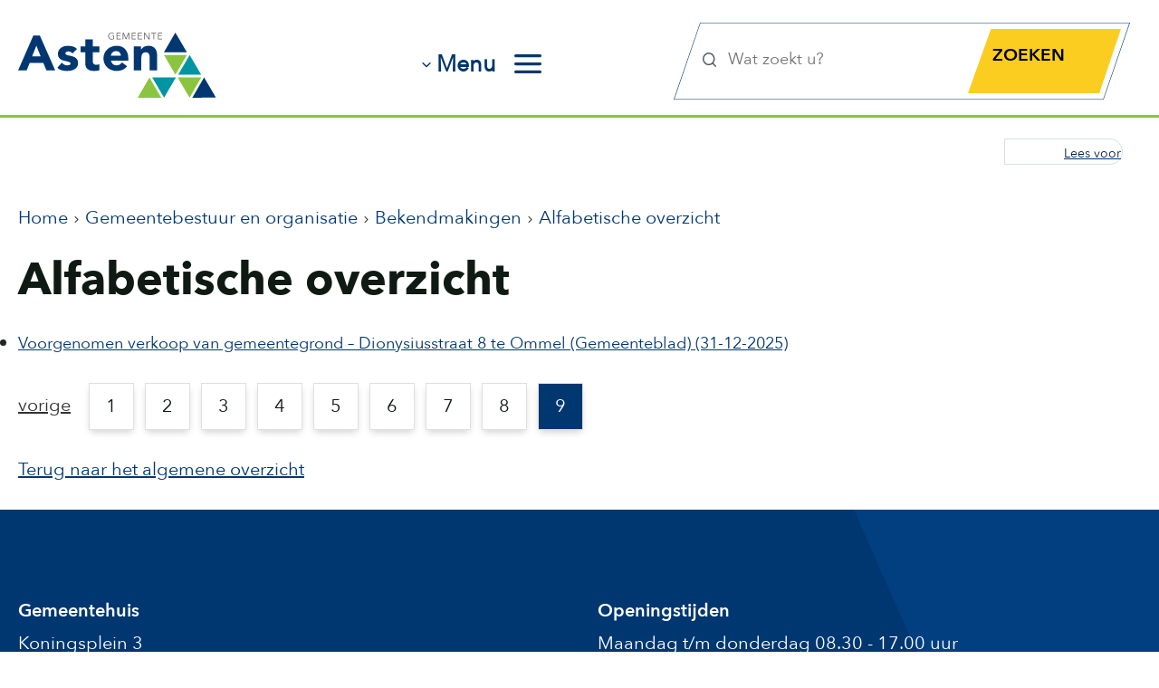

--- FILE ---
content_type: text/html; charset=utf-8
request_url: https://www.asten.nl/bestuur-organisatie/bekendmakingen-beleid-regelgeving/bekendmakingen/alfabetische-overzicht?tx_windgvop_windgvopalphabetic%5Bcontroller%5D=Publication&tx_windgvop_windgvopalphabetic%5BcurrentPage%5D=204&cHash=24ad3b85283b09132d255a3bd0fbdd33
body_size: 5571
content:
<!DOCTYPE html>
<html lang="nl">
<head>

<meta charset="utf-8">
<!-- 
	WIND Internet
	    Interesse in een eigen TYPO3 website of ondersteuning nodig? Neem contact met ons op.
	    Tel:   +31 (0)58 280 28 87
	    Email: info@windinternet.nl
	    WWW:   https://www.windinternet.nl
	
	    +-+-+-+-+-+-+-+-+-

	This website is powered by TYPO3 - inspiring people to share!
	TYPO3 is a free open source Content Management Framework initially created by Kasper Skaarhoj and licensed under GNU/GPL.
	TYPO3 is copyright 1998-2026 of Kasper Skaarhoj. Extensions are copyright of their respective owners.
	Information and contribution at https://typo3.org/
-->


<link rel="icon" href="/_assets/2009601e7b3590a7075eea5131d0d167/Icons/favicon.svg" type="image/svg+xml">

<meta name="generator" content="TYPO3 CMS">
<meta name="twitter:card" content="summary">


<link rel="stylesheet" href="/typo3temp/assets/compressed/99d2a1d1d1eb5930e6ace11a583ad314-9d650de0ffbc4ec2ae465af844d71b8d.css.gz?1768480879" media="all" nonce="j5179WLmexkt4pLSmBkBP1DXYTbtEuMWDYAOShURgUcm6gozzgSW2w">
<link rel="stylesheet" href="/typo3temp/assets/compressed/merged-ac98cb323ed20383cdc9ae08dca448c7-a0c19e7557756b90e0f41d5a539feae9.css.gz?1768480879" media="all" nonce="j5179WLmexkt4pLSmBkBP1DXYTbtEuMWDYAOShURgUcm6gozzgSW2w">



<script src="/typo3temp/assets/compressed/merged-bab12335c26cac58bc615d3445ddb616-21fb87ab5d1e857b92634306bdc388d2.js.gz?1768480879" nonce="j5179WLmexkt4pLSmBkBP1DXYTbtEuMWDYAOShURgUcm6gozzgSW2w"></script>

<script src="/typo3temp/assets/compressed/merged-4a600c09ae28c264c8e899ef89839b48-d7cd2ec5b6f09780511db926a848fc5e.js.gz?1768480879" nonce="j5179WLmexkt4pLSmBkBP1DXYTbtEuMWDYAOShURgUcm6gozzgSW2w"></script>
<script id="rs_req_Init" src="https://cdn-eu.readspeaker.com/script/12624/webReader/webReader.js?pids=wr"></script>
<script src="https://meldingen.brabantalert.nl/public/widget/97830615e36300bb14c30992096f4a03.js?cookie=false"></script>
<script async="async" src="https://app-script.monsido.com/v2/monsido-script.js"></script>
<script nonce="j5179WLmexkt4pLSmBkBP1DXYTbtEuMWDYAOShURgUcm6gozzgSW2w">
		<!-- Matomo -->
		var _paq = window._paq = window._paq || [];
		/* tracker methods like "setCustomDimension" should be called before "trackPageView" */
		_paq.push(['trackPageView']);
		_paq.push(['enableLinkTracking']);
		(function() {
			var u="/stats/";
			_paq.push(['setTrackerUrl', u+'matomo.php']);
			_paq.push(['setSiteId', '1']);
			var d=document, g=d.createElement('script'), s=d.getElementsByTagName('script')[0];
			g.type='text/javascript'; g.async=true; g.src=u+'matomo.js'; s.parentNode.insertBefore(g,s);
		})();
		<!-- End Matomo Code -->
	</script>
<script nonce="j5179WLmexkt4pLSmBkBP1DXYTbtEuMWDYAOShURgUcm6gozzgSW2w">
		window._monsido = window._monsido || {
			token: "GS1blIpnAU9JJG9zwiQ6RA",
			statistics: {
				enabled: true,
				documentTracking: {
					enabled: true,
					documentCls: "monsido_download",
					documentIgnoreCls: "monsido_ignore_download",
					documentExt: ["pdf","doc","ppt","docx","pptx"],
				},
			},
			heatmap: {
				enabled: true,
			},
			pageCorrect: {
				enabled: true,
			},
		};
	</script>

<meta name="viewport" content="width=device-width, initial-scale=1, shrink-to-fit=no"><title>Alfabetische overzicht - Gemeente Asten</title>
<link rel="canonical" href="https://www.asten.nl/bestuur-organisatie/bekendmakingen-beleid-regelgeving/bekendmakingen/alfabetische-overzicht"/>

</head>
<body>

	
	
	
	
	
	
	


	<div class="skiplinks" role="navigation" aria-label="skiplink menu"><ul><li><a href="/bestuur-organisatie/bekendmakingen-beleid-regelgeving/bekendmakingen/alfabetische-overzicht#startcontent">Ga naar de inhoud</a></li><li><a href="/bestuur-organisatie/bekendmakingen-beleid-regelgeving/bekendmakingen/alfabetische-overzicht#footer">Ga naar het contact</a></li></ul></div><div class="wrapper"><header><div class="container header-inner"><div class="row"><div class="col-xl-4 col-5"><nav class="navbar logo"><a class="navbar-brand" href="/" aria-label="Ga naar de homepagina"><img alt="Logo van de gemeente Asten" src="/_assets/2009601e7b3590a7075eea5131d0d167/Images/logo.svg" width="145" height="48" /></a></nav></div><div class="col-xl-8 col-7"><button class="subjects d-none d-lg-block float-start">Menu</button><button class="subjects-menu d-lg-none"><span class="menu">Menu</span><span class="close">Sluit</span></button><div class="search-container position-absolute"><div class="search-container-outer" id="search"><div class="search-container-inner"><div class="search"><form action="/zoeken" method="get" class="search-form" accept-charset="utf-8" data-windsolrliveresults="/?type=1560950647585"><fieldset><legend class="visually-hidden-focusable">Zoekfunctie</legend><div class="search-field"><input type="text" name="q" value="" placeholder="Wat zoekt u?" title="Wat zoekt u?" class="tx-windsolrliveresults" aria-label="Wat zoekt u?" /></div><div class="search-submit"><label for="search_button" class="visually-hidden-focusable">Zoekknop</label><input type="submit" class="form-control search-icon" value="Zoeken" title="Zoekopdracht starten" id="search_button"></div></fieldset></form></div></div></div></div></div></div></div></header><div class="subjects"><div class="frame frame-default frame-type-fce_website_asten_linklist"><div class="container"><div class="row"><div class="linklist-item col-xl-4 col-lg-6 col-md-12 px-0"><div class="linklist-item-inner"><a href="/afval-en-groen" aria-label="Ga naar pagina: Afval"><h2>Afval</h2></a><div class="linklist-item-description"><p>Afvalkalender, Milieustraat, Bladkorven, Boom kappen, Bedrijfsafvalinzameling en milieu.</p></div></div></div><div class="linklist-item col-xl-4 col-lg-6 col-md-12 px-0"><div class="linklist-item-inner"><a href="/bouwen-en-verbouwen" aria-label="Ga naar pagina: Bouwen en verbouwen"><h2>Bouwen en verbouwen</h2></a><div class="linklist-item-description"><p>Projecten en werkzaamheden, Woningbouwprojecten, Bestemmingsplannen, Omgevingsdialoog, Omgevingsvergunning.</p></div></div></div><div class="linklist-item col-xl-4 col-lg-6 col-md-12 px-0"><div class="linklist-item-inner"><a href="/evenementen-horeca-en-recreatie" aria-label="Ga naar pagina: Evenementen, horeca en recreatie"><h2>Evenementen, horeca en recreatie</h2></a><div class="linklist-item-description"><p>Vergunningen voor evenement, activiteit, horeca en alcohol, verkoop en reclame.<br> Subsidies, Weekmarkt, VVV/toerisme, Kermis.<br> Wet Bibob, Sluiting panden bij drugs.</p></div></div></div><div class="linklist-item col-xl-4 col-lg-6 col-md-12 px-0"><div class="linklist-item-inner"><a href="/geboorte-huwelijk-en-overlijden" aria-label="Ga naar pagina: Geboorte, huwelijk en overlijden"><h2>Geboorte, huwelijk en overlijden</h2></a><div class="linklist-item-description"><p>Geboorte, Erkenning kind, Trouwen of geregistreerd partnerschap, Naamgebruik, Overlijden.</p></div></div></div><div class="linklist-item col-xl-4 col-lg-6 col-md-12 px-0"><div class="linklist-item-inner"><a href="/gemeentebestuur-en-organisatie" aria-label="Ga naar pagina: Gemeentebestuur en organisatie"><h2>Gemeentebestuur en organisatie</h2></a><div class="linklist-item-description"><p>Gemeenteraad, commissies, Vergaderingen,<br> College van burgemeester en wethouders.&nbsp;<br> Verkiezingen, Wet- en regelgeving, Werken bij.</p></div></div></div><div class="linklist-item col-xl-4 col-lg-6 col-md-12 px-0"><div class="linklist-item-inner"><a href="/gemeentelijke-belastingen-en-woz" aria-label="Ga naar pagina: Gemeentelijke belastingen en WOZ"><h2>Gemeentelijke belastingen en WOZ</h2></a><div class="linklist-item-description"><p>Onroerendezaakbelasting (OZB en WOZ), Afvalstoffenheffing, Rioolheffing, Hondenbelasting, Kwijtschelding, Bezwaar.</p></div></div></div><div class="linklist-item col-xl-4 col-lg-6 col-md-12 px-0"><div class="linklist-item-inner"><a href="/huisstijl" aria-label="Ga naar pagina: Huisstijl"><h2>Huisstijl</h2></a><div class="linklist-item-description"></div></div></div><div class="linklist-item col-xl-4 col-lg-6 col-md-12 px-0"><div class="linklist-item-inner"><a href="/meldingen-klachten-en-bezwaar" aria-label="Ga naar pagina: Meldingen, klachten en bezwaar"><h2>Meldingen, klachten en bezwaar</h2></a><div class="linklist-item-description"><p>Melding woon- of leefomgeving, Ondermijning, (Plaag-) dieren, Verloren of gevonden voorwerpen.<br> Klacht indienen, Bezwaar maken, Aansprakelijk stellen, Idee melden.&nbsp;</p></div></div></div><div class="linklist-item col-xl-4 col-lg-6 col-md-12 px-0"><div class="linklist-item-inner"><a href="/nieuws" aria-label="Ga naar pagina: Nieuws"><h2>Nieuws</h2></a><div class="linklist-item-description"></div></div></div><div class="linklist-item col-xl-4 col-lg-6 col-md-12 px-0"><div class="linklist-item-inner"><a href="/ondernemers" aria-label="Ga naar pagina: Ondernemers"><h2>Ondernemers</h2></a><div class="linklist-item-description"></div></div></div><div class="linklist-item col-xl-4 col-lg-6 col-md-12 px-0"><div class="linklist-item-inner"><a href="/paspoort-rijbewijs-en-uittreksels" aria-label="Ga naar pagina: Paspoort, rijbewijs en uittreksels"><h2>Paspoort, rijbewijs en uittreksels</h2></a><div class="linklist-item-description"><p>Paspoort, Identiteitskaart, Rijbewijs, Uittreksels en verklaringen.</p></div></div></div><div class="linklist-item col-xl-4 col-lg-6 col-md-12 px-0"><div class="linklist-item-inner"><a href="/toekomstagenda-2030" aria-label="Ga naar pagina: Toekomstagenda Asten 2030"><h2>Toekomstagenda Asten 2030</h2></a><div class="linklist-item-description"><p>Transformatie buitengebied, Vitale kernen, Centrumontwikkeling, Klimaatbestendig en energieneutraal Asten, Omgevingswet, Vitale democratie</p></div></div></div><div class="linklist-item col-xl-4 col-lg-6 col-md-12 px-0"><div class="linklist-item-inner"><a href="/verkeer-en-vervoer" aria-label="Ga naar pagina: Verkeer en vervoer"><h2>Verkeer en vervoer</h2></a><div class="linklist-item-description"><p>Wegwerkzaamheden en omleidingen, Parkeren, Ontheffing parkeerschijf, Vegen van wegen, Gladheid en strooien, Oplaadpalen elektrische auto's.</p></div></div></div><div class="linklist-item col-xl-4 col-lg-6 col-md-12 px-0"><div class="linklist-item-inner"><a href="/wonen-en-verhuizen" aria-label="Ga naar pagina: Wonen en verhuizen"><h2>Wonen en verhuizen</h2></a><div class="linklist-item-description"><p>Verhuizen, Inburgeren, Oekraïense vluchtelingen.<br> Stoken, Honden, Ramp en crisis, Wateroverlast, Duurzaamheid, Inclusie.&nbsp;</p></div></div></div><div class="linklist-item col-xl-4 col-lg-6 col-md-12 px-0"><div class="linklist-item-inner"><a href="/zorg-werk-en-jeugd" aria-label="Ga naar pagina: Zorg, werk en jeugd (wmo)"><h2>Zorg, werk en jeugd (wmo)</h2></a><div class="linklist-item-description"><p>Energietoeslag, Sociaal Team Asten, Hulp dagelijks leven, Leerlingenvervoer, Jeugdhulp, Inkomen.<br> Adviesraad Sociaal Domein Asten.<br> Advies en ondersteuning ondernemers.</p></div></div></div></div></div></div></div><div class="content-main-outer" role="main"><div class="content content-main"><div class="content-container-inner"><div class="container"><div class="row"><div class="col-12 content-outer px-0"><div class="container content-inner" id="readcontent"><div class="row"><div class="col-12 rootline d-xl-flex d-lg-flex justify-content-between"><div class="rootline-inner"><ul><li class="home first"><a href="/">Home</a></li><li><a href="/gemeentebestuur-en-organisatie">Gemeentebestuur en organisatie</a></li><li><a href="/gemeentebestuur-en-organisatie/bekendmakingen">Bekendmakingen</a></li><li class="last"><a href="/bestuur-organisatie/bekendmakingen-beleid-regelgeving/bekendmakingen/alfabetische-overzicht">Alfabetische overzicht</a></li></ul></div><div class="read-container d-flex justify-content-lg-end justify-content-xl-end"><div class="readon" tabindex="0"><div id="readspeaker_button1" class="rs_skip rsbtn rs_preserve"><a class="rsbtn_play" title="lees voor" href="https://app.readspeaker.com/cgi-bin/rsent?customerid=12624&readid=readcontent&lang=nl_nl&url=https%3A%2F%2Fwww.asten.nl%2Fbestuur-organisatie%2Fbekendmakingen-beleid-regelgeving%2Fbekendmakingen%2Falfabetische-overzicht"><span class="rsbtn_left rsimg rspart"><span class="rsbtn_text"><span>Lees voor</span></span></span><span class="rsbtn_right rsimg rsplay rspart"></span></a><div id="rs_div"></div></div></div></div></div><div class="col-12 pagetitle" id="startcontent"><h1>Alfabetische overzicht</h1></div><div class="col-12"><!--TYPO3SEARCH_begin--><div id="c4596" class="frame frame-default frame-type-list frame-layout-0"><div class="tx-wind-gvop">
	
	<div class="tx_windgvop_pi1 list">
		<div class="content">
			<div class="list_area">
				<ul class="list-unstyled">
					
						<li class="publication">
							<a title="Bekijk deze bekendmaking" href="https://zoek.officielebekendmakingen.nl/gmb-2025-574944.html">
								<span class="title">Voorgenomen verkoop van gemeentegrond – Dionysiusstraat 8 te Ommel</span>
								
									<span class="publicationname">(Gemeenteblad)</span>
								
								<span class="date">(31-12-2025)</span>
							</a>
						</li>
					
					
						<ul class="pagination">
	
		<li class="previous">
			<a href="/bestuur-organisatie/bekendmakingen-beleid-regelgeving/bekendmakingen/alfabetische-overzicht?tx_windgvop_windgvopalphabetic%5Bcontroller%5D=Publication&amp;tx_windgvop_windgvopalphabetic%5BcurrentPage%5D=8&amp;cHash=0df51b54dfe10c0f1f4ca664ad77edde" title="">
				vorige
			</a>
		</li>
	
	
		<li class="">
			<a href="/bestuur-organisatie/bekendmakingen-beleid-regelgeving/bekendmakingen/alfabetische-overzicht?tx_windgvop_windgvopalphabetic%5Bcontroller%5D=Publication&amp;tx_windgvop_windgvopalphabetic%5BcurrentPage%5D=1&amp;cHash=7f4e7155c41c73389aca5d783ff28cf8">1</a>
		</li>
	
		<li class="">
			<a href="/bestuur-organisatie/bekendmakingen-beleid-regelgeving/bekendmakingen/alfabetische-overzicht?tx_windgvop_windgvopalphabetic%5Bcontroller%5D=Publication&amp;tx_windgvop_windgvopalphabetic%5BcurrentPage%5D=2&amp;cHash=f8a24f7c4782de8c1aeed6b850f0a6ff">2</a>
		</li>
	
		<li class="">
			<a href="/bestuur-organisatie/bekendmakingen-beleid-regelgeving/bekendmakingen/alfabetische-overzicht?tx_windgvop_windgvopalphabetic%5Bcontroller%5D=Publication&amp;tx_windgvop_windgvopalphabetic%5BcurrentPage%5D=3&amp;cHash=f72417c3b16c9774307a5c055db20886">3</a>
		</li>
	
		<li class="">
			<a href="/bestuur-organisatie/bekendmakingen-beleid-regelgeving/bekendmakingen/alfabetische-overzicht?tx_windgvop_windgvopalphabetic%5Bcontroller%5D=Publication&amp;tx_windgvop_windgvopalphabetic%5BcurrentPage%5D=4&amp;cHash=486d72eea46c05d487bd5463d6d00e78">4</a>
		</li>
	
		<li class="">
			<a href="/bestuur-organisatie/bekendmakingen-beleid-regelgeving/bekendmakingen/alfabetische-overzicht?tx_windgvop_windgvopalphabetic%5Bcontroller%5D=Publication&amp;tx_windgvop_windgvopalphabetic%5BcurrentPage%5D=5&amp;cHash=04a417e38f23e587f58e9e3d0f004baa">5</a>
		</li>
	
		<li class="">
			<a href="/bestuur-organisatie/bekendmakingen-beleid-regelgeving/bekendmakingen/alfabetische-overzicht?tx_windgvop_windgvopalphabetic%5Bcontroller%5D=Publication&amp;tx_windgvop_windgvopalphabetic%5BcurrentPage%5D=6&amp;cHash=9bae639a0fc8f5ed2dab0eabb5661317">6</a>
		</li>
	
		<li class="">
			<a href="/bestuur-organisatie/bekendmakingen-beleid-regelgeving/bekendmakingen/alfabetische-overzicht?tx_windgvop_windgvopalphabetic%5Bcontroller%5D=Publication&amp;tx_windgvop_windgvopalphabetic%5BcurrentPage%5D=7&amp;cHash=3cd9c20623713bafa88baf1c0458eb5e">7</a>
		</li>
	
		<li class="">
			<a href="/bestuur-organisatie/bekendmakingen-beleid-regelgeving/bekendmakingen/alfabetische-overzicht?tx_windgvop_windgvopalphabetic%5Bcontroller%5D=Publication&amp;tx_windgvop_windgvopalphabetic%5BcurrentPage%5D=8&amp;cHash=0df51b54dfe10c0f1f4ca664ad77edde">8</a>
		</li>
	
		<li class="current">
			<a href="/bestuur-organisatie/bekendmakingen-beleid-regelgeving/bekendmakingen/alfabetische-overzicht?tx_windgvop_windgvopalphabetic%5Bcontroller%5D=Publication&amp;tx_windgvop_windgvopalphabetic%5BcurrentPage%5D=9&amp;cHash=88df785dca209d38af4d96b551c9d2ce">9</a>
		</li>
	
	
</ul>

					
				</ul>
				<div class="return">
					<a title="Terug naar het algemene overzicht" href="/gemeentebestuur-en-organisatie/bekendmakingen">Terug naar het algemene overzicht</a>
				</div>
			</div>
		</div>
	</div>

</div></div><!--TYPO3SEARCH_end--></div></div></div></div></div></div></div></div></div><div class="tx-wind-footer"><footer id="footer"><div class="container"><div class="row footer-top"><div class="container footer-container"><div class="row"><div class="col-xxl-5 col-xl-5 col-lg-8 col-12 footer-left"><h2>Gemeentehuis</h2><div class="footer-location-description"><p>Koningsplein 3<br> 5721 GJ Asten</p></div><div class="footer-buttons"><div class="footer-button"><a href="/gemeentebestuur-en-organisatie/contact/afspraak-maken"><span>Afspraak maken</span></a></div></div></div><div class="col-xxl-6 col-xl-6 offset-xxl-1 offset-xl-1 col-12 footer-right"><h2>Openingstijden</h2><ul><li>Maandag t/m donderdag 08.30 - 17.00 uur</li><li>Vrijdag 08.30 - 12.30 uur</li><li>Eerste woensdag van de maand: 08.30 - 19.00 uur</li></ul><h2>Wij zijn bereikbaar via</h2><div class="footer-links"><ul class="list-inline"><li class="list-inline-item"><img src="/fileadmin/user_upload/icon-phone.svg" width="18" height="18" alt="Icoon voor telefoonnummer" /><a href="tel:0493671212" title="Bel gemeente Asten op 0493 671 212">(0493) 671 212</a></li><li class="list-inline-item"><img src="/fileadmin/user_upload/mail.svg" width="24" height="25" alt="Icoon voor mailadres" /><a href="mailto:gemeente@asten.nl" title="Stuur een e-mail naar gemeente@asten.nl">E-mail</a></li><li class="list-inline-item"><img src="/fileadmin/user_upload/facebook.svg" width="24" height="25" alt="Facebook Icoon" /><a href="https://www.facebook.com/gemeenteasten" title="Ga naar de Facebookpagina van gemeente Asten">Facebook</a></li><li class="list-inline-item"><img src="/fileadmin/user_upload/instagram.svg" width="24" height="25" alt="Instagram Icoon" /><a href="https://www.instagram.com/gemeenteasten/" title="Ga naar de Instagrampagina van gemeente Asten">Instagram</a></li></ul><div class="footer-link footer-link-last"><a href="/gemeentebestuur-en-organisatie/contact/openingstijden-en-contact">Openingstijden en contact</a></div></div></div></div></div></div></div><div class="container-fluid footermenu-container"><div class="row"><div class="col-12"><div class="container"><div class="row footer-menu"><div class="col-12 footer-menu-inner"><div class="container footer-container px-0"><ul class="d-md-flex justify-content-xxl-start justify-content-xl-start justify-content-lg-start justify-content-md-center justify-content-center"><li class="first"><a href="/over-deze-website">Over deze website</a></li><li><a href="/toegankelijkheid">Toegankelijkheid</a></li><li><a href="/privacy">Privacy</a></li><li><a href="/aanmelden-nieuwsbrief">Aanmelden nieuwsbrief</a></li><li class="last"><a href="/aanvraag-met-eherkenning">Aanvraag met eHerkenning</a></li></ul></div></div></div></div></div></div></div></footer></div></div>




</body>
</html>

--- FILE ---
content_type: text/css; charset=utf-8
request_url: https://www.asten.nl/typo3temp/assets/compressed/merged-ac98cb323ed20383cdc9ae08dca448c7-a0c19e7557756b90e0f41d5a539feae9.css.gz?1768480879
body_size: 49749
content:
.ce-align-left{text-align:left;}.ce-align-center{text-align:center;}.ce-align-right{text-align:right;}.ce-table td,.ce-table th{vertical-align:top;}.ce-textpic,.ce-image,.ce-nowrap .ce-bodytext,.ce-gallery,.ce-row,.ce-uploads li,.ce-uploads div{overflow:hidden;}.ce-left .ce-gallery,.ce-column{float:left;}.ce-center .ce-outer{position:relative;float:right;right:50%;}.ce-center .ce-inner{position:relative;float:right;right:-50%;}.ce-right .ce-gallery{float:right;}.ce-gallery figure{display:table;margin:0;}.ce-gallery figcaption{display:table-caption;caption-side:bottom;}.ce-gallery img{display:block;}.ce-gallery iframe{border-width:0;}.ce-border img,.ce-border iframe{border:2px solid #000000;padding:0px;}.ce-intext.ce-right .ce-gallery,.ce-intext.ce-left .ce-gallery,.ce-above .ce-gallery{margin-bottom:10px;}.ce-image .ce-gallery{margin-bottom:0;}.ce-intext.ce-right .ce-gallery{margin-left:10px;}.ce-intext.ce-left .ce-gallery{margin-right:10px;}.ce-below .ce-gallery{margin-top:10px;}.ce-column{margin-right:10px;}.ce-column:last-child{margin-right:0;}.ce-row{margin-bottom:10px;}.ce-row:last-child{margin-bottom:0;}.ce-above .ce-bodytext{clear:both;}.ce-intext.ce-left ol,.ce-intext.ce-left ul{padding-left:40px;overflow:auto;}.ce-headline-left{text-align:left;}.ce-headline-center{text-align:center;}.ce-headline-right{text-align:right;}.ce-uploads{margin:0;padding:0;}.ce-uploads li{list-style:none outside none;margin:1em 0;}.ce-uploads img{float:left;padding-right:1em;vertical-align:top;}.ce-uploads span{display:block;}.ce-table{width:100%;max-width:100%;}.ce-table th,.ce-table td{padding:0.5em 0.75em;vertical-align:top;}.ce-table thead th{border-bottom:2px solid #dadada;}.ce-table th,.ce-table td{border-top:1px solid #dadada;}.ce-table-striped tbody tr:nth-of-type(odd){background-color:rgba(0,0,0,.05);}.ce-table-bordered th,.ce-table-bordered td{border:1px solid #dadada;}.frame-space-before-extra-small{margin-top:1em;}.frame-space-before-small{margin-top:2em;}.frame-space-before-medium{margin-top:3em;}.frame-space-before-large{margin-top:4em;}.frame-space-before-extra-large{margin-top:5em;}.frame-space-after-extra-small{margin-bottom:1em;}.frame-space-after-small{margin-bottom:2em;}.frame-space-after-medium{margin-bottom:3em;}.frame-space-after-large{margin-bottom:4em;}.frame-space-after-extra-large{margin-bottom:5em;}.frame-ruler-before:before{content:'';display:block;border-top:1px solid rgba(0,0,0,0.25);margin-bottom:2em;}.frame-ruler-after:after{content:'';display:block;border-bottom:1px solid rgba(0,0,0,0.25);margin-top:2em;}.frame-indent{margin-left:15%;margin-right:15%;}.frame-indent-left{margin-left:33%;}.frame-indent-right{margin-right:33%;}@font-face{font-family:"AvenirNext Regular";font-style:normal;font-display:swap;src:local("AvenirNext Regular"),local("AvenirNext Regular"),url('../../../_assets/2009601e7b3590a7075eea5131d0d167/Fonts/AvenirNext-Regular.woff2') format("woff2");unicode-range:U+0000-00FF,U+0131,U+0152-0153,U+02BB-02BC,U+02C6,U+02DA,U+02DC,U+2000-206F,U+2074,U+20AC,U+2122,U+2191,U+2193,U+2212,U+2215,U+FEFF,U+FFFD}@font-face{font-family:"AvenirNext DemiBold";font-style:normal;font-display:swap;src:local("AvenirNext DemiBold"),local("AvenirNext DemiBold"),url('../../../_assets/2009601e7b3590a7075eea5131d0d167/Fonts/AvenirNext-DemiBold.woff2') format("woff2");unicode-range:U+0000-00FF,U+0131,U+0152-0153,U+02BB-02BC,U+02C6,U+02DA,U+02DC,U+2000-206F,U+2074,U+20AC,U+2122,U+2191,U+2193,U+2212,U+2215,U+FEFF,U+FFFD}@font-face{font-family:"AvenirNext Bold";font-style:normal;font-display:swap;src:local("AvenirNext Bold"),local("AvenirNext Bold"),url('../../../_assets/2009601e7b3590a7075eea5131d0d167/Fonts/AvenirNext-Bold.woff2') format("woff2");unicode-range:U+0000-00FF,U+0131,U+0152-0153,U+02BB-02BC,U+02C6,U+02DA,U+02DC,U+2000-206F,U+2074,U+20AC,U+2122,U+2191,U+2193,U+2212,U+2215,U+FEFF,U+FFFD}@font-face{font-family:"AvenirNext Regular";src:url('../../../_assets/2009601e7b3590a7075eea5131d0d167/Fonts/AvenirNext-Regular.ttf'),url('../../../_assets/2009601e7b3590a7075eea5131d0d167/Fonts/AvenirNext-Regular.eot')}@font-face{font-family:"AvenirNext DemiBold";src:url('../../../_assets/2009601e7b3590a7075eea5131d0d167/Fonts/AvenirNext-DemiBold.ttf'),url('../../../_assets/2009601e7b3590a7075eea5131d0d167/Fonts/AvenirNext-DemiBold.eot')}@font-face{font-family:"AvenirNext Bold";src:url('../../../_assets/2009601e7b3590a7075eea5131d0d167/Fonts/AvenirNext-Bold.ttf'),url('../../../_assets/2009601e7b3590a7075eea5131d0d167/Fonts/AvenirNext-Bold.eot')}:root,[data-bs-theme=light]{--bs-blue:#0d6efd;--bs-indigo:#6610f2;--bs-purple:#6f42c1;--bs-pink:#d63384;--bs-red:#dc3545;--bs-orange:#fd7e14;--bs-yellow:#ffc107;--bs-green:#198754;--bs-teal:#20c997;--bs-cyan:#0dcaf0;--bs-black:#0F1A15;--bs-white:#FFFFFF;--bs-gray:#6c757d;--bs-gray-dark:#343a40;--bs-gray-100:#f8f9fa;--bs-gray-200:#e9ecef;--bs-gray-300:#dee2e6;--bs-gray-400:#ced4da;--bs-gray-500:#adb5bd;--bs-gray-600:#6c757d;--bs-gray-700:#495057;--bs-gray-800:#343a40;--bs-gray-900:#212529;--bs-primary:#0d6efd;--bs-secondary:#6c757d;--bs-success:#198754;--bs-info:#0dcaf0;--bs-warning:#ffc107;--bs-danger:#dc3545;--bs-light:#f8f9fa;--bs-dark:#212529;--bs-primary-rgb:13,110,253;--bs-secondary-rgb:108,117,125;--bs-success-rgb:25,135,84;--bs-info-rgb:13,202,240;--bs-warning-rgb:255,193,7;--bs-danger-rgb:220,53,69;--bs-light-rgb:248,249,250;--bs-dark-rgb:33,37,41;--bs-primary-text-emphasis:#052c65;--bs-secondary-text-emphasis:#2b2f32;--bs-success-text-emphasis:#0a3622;--bs-info-text-emphasis:#055160;--bs-warning-text-emphasis:#664d03;--bs-danger-text-emphasis:#58151c;--bs-light-text-emphasis:#495057;--bs-dark-text-emphasis:#495057;--bs-primary-bg-subtle:#cfe2ff;--bs-secondary-bg-subtle:#e2e3e5;--bs-success-bg-subtle:#d1e7dd;--bs-info-bg-subtle:#cff4fc;--bs-warning-bg-subtle:#fff3cd;--bs-danger-bg-subtle:#f8d7da;--bs-light-bg-subtle:#fcfcfd;--bs-dark-bg-subtle:#ced4da;--bs-primary-border-subtle:#9ec5fe;--bs-secondary-border-subtle:#c4c8cb;--bs-success-border-subtle:#a3cfbb;--bs-info-border-subtle:#9eeaf9;--bs-warning-border-subtle:#ffe69c;--bs-danger-border-subtle:#f1aeb5;--bs-light-border-subtle:#e9ecef;--bs-dark-border-subtle:#adb5bd;--bs-white-rgb:255,255,255;--bs-black-rgb:15,26,21;--bs-font-sans-serif:system-ui,-apple-system,"Segoe UI",Roboto,"Helvetica Neue","Noto Sans","Liberation Sans",Arial,sans-serif,"Apple Color Emoji","Segoe UI Emoji","Segoe UI Symbol","Noto Color Emoji";--bs-font-monospace:SFMono-Regular,Menlo,Monaco,Consolas,"Liberation Mono","Courier New",monospace;--bs-gradient:linear-gradient(180deg,rgba(255,255,255,0.15),rgba(255,255,255,0));--bs-body-font-family:var(--bs-font-sans-serif);--bs-body-font-size:1rem;--bs-body-font-weight:400;--bs-body-line-height:1.5;--bs-body-color:#212529;--bs-body-color-rgb:33,37,41;--bs-body-bg:#FFFFFF;--bs-body-bg-rgb:255,255,255;--bs-emphasis-color:#0F1A15;--bs-emphasis-color-rgb:15,26,21;--bs-secondary-color:rgba(33,37,41,0.75);--bs-secondary-color-rgb:33,37,41;--bs-secondary-bg:#e9ecef;--bs-secondary-bg-rgb:233,236,239;--bs-tertiary-color:rgba(33,37,41,0.5);--bs-tertiary-color-rgb:33,37,41;--bs-tertiary-bg:#f8f9fa;--bs-tertiary-bg-rgb:248,249,250;--bs-heading-color:inherit;--bs-link-color:#0d6efd;--bs-link-color-rgb:13,110,253;--bs-link-decoration:underline;--bs-link-hover-color:#0a58ca;--bs-link-hover-color-rgb:10,88,202;--bs-code-color:#d63384;--bs-highlight-color:#212529;--bs-highlight-bg:#fff3cd;--bs-border-width:1px;--bs-border-style:solid;--bs-border-color:#dee2e6;--bs-border-color-translucent:rgba(15,26,21,0.175);--bs-border-radius:0.375rem;--bs-border-radius-sm:0.25rem;--bs-border-radius-lg:0.5rem;--bs-border-radius-xl:1rem;--bs-border-radius-xxl:2rem;--bs-border-radius-2xl:var(--bs-border-radius-xxl);--bs-border-radius-pill:50rem;--bs-box-shadow:0 0.5rem 1rem rgba(15,26,21,0.15);--bs-box-shadow-sm:0 0.125rem 0.25rem rgba(15,26,21,0.075);--bs-box-shadow-lg:0 1rem 3rem rgba(15,26,21,0.175);--bs-box-shadow-inset:inset 0 1px 2px rgba(15,26,21,0.075);--bs-focus-ring-width:0.25rem;--bs-focus-ring-opacity:0.25;--bs-focus-ring-color:rgba(13,110,253,0.25);--bs-form-valid-color:#198754;--bs-form-valid-border-color:#198754;--bs-form-invalid-color:#dc3545;--bs-form-invalid-border-color:#dc3545}[data-bs-theme=dark]{color-scheme:dark;--bs-body-color:#dee2e6;--bs-body-color-rgb:222,226,230;--bs-body-bg:#212529;--bs-body-bg-rgb:33,37,41;--bs-emphasis-color:#FFFFFF;--bs-emphasis-color-rgb:255,255,255;--bs-secondary-color:rgba(222,226,230,0.75);--bs-secondary-color-rgb:222,226,230;--bs-secondary-bg:#343a40;--bs-secondary-bg-rgb:52,58,64;--bs-tertiary-color:rgba(222,226,230,0.5);--bs-tertiary-color-rgb:222,226,230;--bs-tertiary-bg:#2b3035;--bs-tertiary-bg-rgb:43,48,53;--bs-primary-text-emphasis:#6ea8fe;--bs-secondary-text-emphasis:#a7acb1;--bs-success-text-emphasis:#75b798;--bs-info-text-emphasis:#6edff6;--bs-warning-text-emphasis:#ffda6a;--bs-danger-text-emphasis:#ea868f;--bs-light-text-emphasis:#f8f9fa;--bs-dark-text-emphasis:#dee2e6;--bs-primary-bg-subtle:#031633;--bs-secondary-bg-subtle:#161719;--bs-success-bg-subtle:#051b11;--bs-info-bg-subtle:#032830;--bs-warning-bg-subtle:#332701;--bs-danger-bg-subtle:#2c0b0e;--bs-light-bg-subtle:#343a40;--bs-dark-bg-subtle:#222a2b;--bs-primary-border-subtle:#084298;--bs-secondary-border-subtle:#41464b;--bs-success-border-subtle:#0f5132;--bs-info-border-subtle:#087990;--bs-warning-border-subtle:#997404;--bs-danger-border-subtle:#842029;--bs-light-border-subtle:#495057;--bs-dark-border-subtle:#343a40;--bs-heading-color:inherit;--bs-link-color:#6ea8fe;--bs-link-hover-color:#8bb9fe;--bs-link-color-rgb:110,168,254;--bs-link-hover-color-rgb:139,185,254;--bs-code-color:#e685b5;--bs-highlight-color:#dee2e6;--bs-highlight-bg:#664d03;--bs-border-color:#495057;--bs-border-color-translucent:rgba(255,255,255,0.15);--bs-form-valid-color:#75b798;--bs-form-valid-border-color:#75b798;--bs-form-invalid-color:#ea868f;--bs-form-invalid-border-color:#ea868f}*,*::before,*::after{box-sizing:border-box}@media(prefers-reduced-motion:no-preference){:root{scroll-behavior:smooth}}body{margin:0;font-family:var(--bs-body-font-family);font-size:var(--bs-body-font-size);font-weight:var(--bs-body-font-weight);line-height:var(--bs-body-line-height);color:var(--bs-body-color);text-align:var(--bs-body-text-align);background-color:var(--bs-body-bg);-webkit-text-size-adjust:100%;-webkit-tap-highlight-color:rgba(15,26,21,0)}hr{margin:1rem 0;color:inherit;border:0;border-top:var(--bs-border-width) solid;opacity:.25}h6,.h6,h5,.h5,h4,.h4,h3,.h3,h2,.h2,h1,.h1{margin-top:0;margin-bottom:.5rem;font-weight:500;line-height:1.2;color:var(--bs-heading-color)}h1,.h1{font-size:calc(1.375rem + 1.5vw)}@media(min-width:1200px){h1,.h1{font-size:2.5rem}}h2,.h2{font-size:calc(1.325rem + 0.9vw)}@media(min-width:1200px){h2,.h2{font-size:2rem}}h3,.h3{font-size:calc(1.3rem + 0.6vw)}@media(min-width:1200px){h3,.h3{font-size:1.75rem}}h4,.h4{font-size:calc(1.275rem + 0.3vw)}@media(min-width:1200px){h4,.h4{font-size:1.5rem}}h5,.h5{font-size:1.25rem}h6,.h6{font-size:1rem}p{margin-top:0;margin-bottom:1rem}abbr[title]{text-decoration:underline dotted;cursor:help;text-decoration-skip-ink:none}address{margin-bottom:1rem;font-style:normal;line-height:inherit}ol,ul{padding-left:2rem}ol,ul,dl{margin-top:0;margin-bottom:1rem}ol ol,ul ul,ol ul,ul ol{margin-bottom:0}dt{font-weight:700}dd{margin-bottom:.5rem;margin-left:0}blockquote{margin:0 0 1rem}b,strong{font-weight:bolder}small,.small{font-size:0.875em}mark,.mark{padding:.1875em;color:var(--bs-highlight-color);background-color:var(--bs-highlight-bg)}sub,sup{position:relative;font-size:0.75em;line-height:0;vertical-align:baseline}sub{bottom:-0.25em}sup{top:-0.5em}a{color:rgba(var(--bs-link-color-rgb),var(--bs-link-opacity,1));text-decoration:underline}a:hover{--bs-link-color-rgb:var(--bs-link-hover-color-rgb)}a:not([href]):not([class]),a:not([href]):not([class]):hover{color:inherit;text-decoration:none}pre,code,kbd,samp{font-family:var(--bs-font-monospace);font-size:1em}pre{display:block;margin-top:0;margin-bottom:1rem;overflow:auto;font-size:0.875em}pre code{font-size:inherit;color:inherit;word-break:normal}code{font-size:0.875em;color:var(--bs-code-color);word-wrap:break-word}a>code{color:inherit}kbd{padding:.1875rem .375rem;font-size:0.875em;color:var(--bs-body-bg);background-color:var(--bs-body-color);border-radius:.25rem}kbd kbd{padding:0;font-size:1em}figure{margin:0 0 1rem}img,svg{vertical-align:middle}table{caption-side:bottom;border-collapse:collapse}caption{padding-top:.5rem;padding-bottom:.5rem;color:var(--bs-secondary-color);text-align:left}th{text-align:inherit;text-align:-webkit-match-parent}thead,tbody,tfoot,tr,td,th{border-color:inherit;border-style:solid;border-width:0}label{display:inline-block}button{border-radius:0}button:focus:not(:focus-visible){outline:0}input,button,select,optgroup,textarea{margin:0;font-family:inherit;font-size:inherit;line-height:inherit}button,select{text-transform:none}[role=button]{cursor:pointer}select{word-wrap:normal}select:disabled{opacity:1}[list]:not([type=date]):not([type=datetime-local]):not([type=month]):not([type=week]):not([type=time])::-webkit-calendar-picker-indicator{display:none !important}button,[type=button],[type=reset],[type=submit]{-webkit-appearance:button}button:not(:disabled),[type=button]:not(:disabled),[type=reset]:not(:disabled),[type=submit]:not(:disabled){cursor:pointer}::-moz-focus-inner{padding:0;border-style:none}textarea{resize:vertical}fieldset{min-width:0;padding:0;margin:0;border:0}legend{float:left;width:100%;padding:0;margin-bottom:.5rem;line-height:inherit;font-size:calc(1.275rem + 0.3vw)}@media(min-width:1200px){legend{font-size:1.5rem}}legend+*{clear:left}::-webkit-datetime-edit-fields-wrapper,::-webkit-datetime-edit-text,::-webkit-datetime-edit-minute,::-webkit-datetime-edit-hour-field,::-webkit-datetime-edit-day-field,::-webkit-datetime-edit-month-field,::-webkit-datetime-edit-year-field{padding:0}::-webkit-inner-spin-button{height:auto}[type=search]{-webkit-appearance:textfield;outline-offset:-2px}::-webkit-search-decoration{-webkit-appearance:none}::-webkit-color-swatch-wrapper{padding:0}::file-selector-button{font:inherit;-webkit-appearance:button}output{display:inline-block}iframe{border:0}summary{display:list-item;cursor:pointer}progress{vertical-align:baseline}[hidden]{display:none !important}.lead{font-size:1.25rem;font-weight:300}.display-1{font-weight:300;line-height:1.2;font-size:calc(1.625rem + 4.5vw)}@media(min-width:1200px){.display-1{font-size:5rem}}.display-2{font-weight:300;line-height:1.2;font-size:calc(1.575rem + 3.9vw)}@media(min-width:1200px){.display-2{font-size:4.5rem}}.display-3{font-weight:300;line-height:1.2;font-size:calc(1.525rem + 3.3vw)}@media(min-width:1200px){.display-3{font-size:4rem}}.display-4{font-weight:300;line-height:1.2;font-size:calc(1.475rem + 2.7vw)}@media(min-width:1200px){.display-4{font-size:3.5rem}}.display-5{font-weight:300;line-height:1.2;font-size:calc(1.425rem + 2.1vw)}@media(min-width:1200px){.display-5{font-size:3rem}}.display-6{font-weight:300;line-height:1.2;font-size:calc(1.375rem + 1.5vw)}@media(min-width:1200px){.display-6{font-size:2.5rem}}.list-unstyled{padding-left:0;list-style:none}.list-inline{padding-left:0;list-style:none}.list-inline-item{display:inline-block}.list-inline-item:not(:last-child){margin-right:.5rem}.initialism{font-size:0.875em;text-transform:uppercase}.blockquote{margin-bottom:1rem;font-size:1.25rem}.blockquote>:last-child{margin-bottom:0}.blockquote-footer{margin-top:-1rem;margin-bottom:1rem;font-size:0.875em;color:#6c757d}.blockquote-footer::before{content:"— "}.img-fluid{max-width:100%;height:auto}.img-thumbnail{padding:.25rem;background-color:var(--bs-body-bg);border:var(--bs-border-width) solid var(--bs-border-color);border-radius:var(--bs-border-radius);max-width:100%;height:auto}.figure{display:inline-block}.figure-img{margin-bottom:.5rem;line-height:1}.figure-caption{font-size:0.875em;color:var(--bs-secondary-color)}.container,.container-fluid,.container-xl,.container-lg,.container-md,.container-sm{--bs-gutter-x:40px;--bs-gutter-y:0;width:100%;padding-right:calc(var(--bs-gutter-x)*.5);padding-left:calc(var(--bs-gutter-x)*.5);margin-right:auto;margin-left:auto}@media(min-width:576px){.container-sm,.container{max-width:540px}}@media(min-width:768px){.container-md,.container-sm,.container{max-width:720px}}@media(min-width:992px){.container-lg,.container-md,.container-sm,.container{max-width:960px}}@media(min-width:1200px){.container-xl,.container-lg,.container-md,.container-sm,.container{max-width:1400px}}:root{--bs-breakpoint-xs:0;--bs-breakpoint-sm:576px;--bs-breakpoint-md:768px;--bs-breakpoint-lg:992px;--bs-breakpoint-xl:1200px;--bs-breakpoint-xxl:1400px}.row{--bs-gutter-x:40px;--bs-gutter-y:0;display:flex;flex-wrap:wrap;margin-top:calc(-1*var(--bs-gutter-y));margin-right:calc(-0.5*var(--bs-gutter-x));margin-left:calc(-0.5*var(--bs-gutter-x))}.row>*{flex-shrink:0;width:100%;max-width:100%;padding-right:calc(var(--bs-gutter-x)*.5);padding-left:calc(var(--bs-gutter-x)*.5);margin-top:var(--bs-gutter-y)}.col{flex:1 0 0}.row-cols-auto>*{flex:0 0 auto;width:auto}.row-cols-1>*{flex:0 0 auto;width:100%}.row-cols-2>*{flex:0 0 auto;width:50%}.row-cols-3>*{flex:0 0 auto;width:33.33333333%}.row-cols-4>*{flex:0 0 auto;width:25%}.row-cols-5>*{flex:0 0 auto;width:20%}.row-cols-6>*{flex:0 0 auto;width:16.66666667%}.col-auto{flex:0 0 auto;width:auto}.col-1{flex:0 0 auto;width:8.33333333%}.col-2{flex:0 0 auto;width:16.66666667%}.col-3{flex:0 0 auto;width:25%}.col-4{flex:0 0 auto;width:33.33333333%}.col-5{flex:0 0 auto;width:41.66666667%}.col-6{flex:0 0 auto;width:50%}.col-7{flex:0 0 auto;width:58.33333333%}.col-8{flex:0 0 auto;width:66.66666667%}.col-9{flex:0 0 auto;width:75%}.col-10{flex:0 0 auto;width:83.33333333%}.col-11{flex:0 0 auto;width:91.66666667%}.col-12{flex:0 0 auto;width:100%}.offset-1{margin-left:8.33333333%}.offset-2{margin-left:16.66666667%}.offset-3{margin-left:25%}.offset-4{margin-left:33.33333333%}.offset-5{margin-left:41.66666667%}.offset-6{margin-left:50%}.offset-7{margin-left:58.33333333%}.offset-8{margin-left:66.66666667%}.offset-9{margin-left:75%}.offset-10{margin-left:83.33333333%}.offset-11{margin-left:91.66666667%}.g-0,.gx-0{--bs-gutter-x:0}.g-0,.gy-0{--bs-gutter-y:0}.g-1,.gx-1{--bs-gutter-x:0.25rem}.g-1,.gy-1{--bs-gutter-y:0.25rem}.g-2,.gx-2{--bs-gutter-x:0.5rem}.g-2,.gy-2{--bs-gutter-y:0.5rem}.g-3,.gx-3{--bs-gutter-x:1rem}.g-3,.gy-3{--bs-gutter-y:1rem}.g-4,.gx-4{--bs-gutter-x:1.5rem}.g-4,.gy-4{--bs-gutter-y:1.5rem}.g-5,.gx-5{--bs-gutter-x:3rem}.g-5,.gy-5{--bs-gutter-y:3rem}@media(min-width:576px){.col-sm{flex:1 0 0}.row-cols-sm-auto>*{flex:0 0 auto;width:auto}.row-cols-sm-1>*{flex:0 0 auto;width:100%}.row-cols-sm-2>*{flex:0 0 auto;width:50%}.row-cols-sm-3>*{flex:0 0 auto;width:33.33333333%}.row-cols-sm-4>*{flex:0 0 auto;width:25%}.row-cols-sm-5>*{flex:0 0 auto;width:20%}.row-cols-sm-6>*{flex:0 0 auto;width:16.66666667%}.col-sm-auto{flex:0 0 auto;width:auto}.col-sm-1{flex:0 0 auto;width:8.33333333%}.col-sm-2{flex:0 0 auto;width:16.66666667%}.col-sm-3{flex:0 0 auto;width:25%}.col-sm-4{flex:0 0 auto;width:33.33333333%}.col-sm-5{flex:0 0 auto;width:41.66666667%}.col-sm-6{flex:0 0 auto;width:50%}.col-sm-7{flex:0 0 auto;width:58.33333333%}.col-sm-8{flex:0 0 auto;width:66.66666667%}.col-sm-9{flex:0 0 auto;width:75%}.col-sm-10{flex:0 0 auto;width:83.33333333%}.col-sm-11{flex:0 0 auto;width:91.66666667%}.col-sm-12{flex:0 0 auto;width:100%}.offset-sm-0{margin-left:0}.offset-sm-1{margin-left:8.33333333%}.offset-sm-2{margin-left:16.66666667%}.offset-sm-3{margin-left:25%}.offset-sm-4{margin-left:33.33333333%}.offset-sm-5{margin-left:41.66666667%}.offset-sm-6{margin-left:50%}.offset-sm-7{margin-left:58.33333333%}.offset-sm-8{margin-left:66.66666667%}.offset-sm-9{margin-left:75%}.offset-sm-10{margin-left:83.33333333%}.offset-sm-11{margin-left:91.66666667%}.g-sm-0,.gx-sm-0{--bs-gutter-x:0}.g-sm-0,.gy-sm-0{--bs-gutter-y:0}.g-sm-1,.gx-sm-1{--bs-gutter-x:0.25rem}.g-sm-1,.gy-sm-1{--bs-gutter-y:0.25rem}.g-sm-2,.gx-sm-2{--bs-gutter-x:0.5rem}.g-sm-2,.gy-sm-2{--bs-gutter-y:0.5rem}.g-sm-3,.gx-sm-3{--bs-gutter-x:1rem}.g-sm-3,.gy-sm-3{--bs-gutter-y:1rem}.g-sm-4,.gx-sm-4{--bs-gutter-x:1.5rem}.g-sm-4,.gy-sm-4{--bs-gutter-y:1.5rem}.g-sm-5,.gx-sm-5{--bs-gutter-x:3rem}.g-sm-5,.gy-sm-5{--bs-gutter-y:3rem}}@media(min-width:768px){.col-md{flex:1 0 0}.row-cols-md-auto>*{flex:0 0 auto;width:auto}.row-cols-md-1>*{flex:0 0 auto;width:100%}.row-cols-md-2>*{flex:0 0 auto;width:50%}.row-cols-md-3>*{flex:0 0 auto;width:33.33333333%}.row-cols-md-4>*{flex:0 0 auto;width:25%}.row-cols-md-5>*{flex:0 0 auto;width:20%}.row-cols-md-6>*{flex:0 0 auto;width:16.66666667%}.col-md-auto{flex:0 0 auto;width:auto}.col-md-1{flex:0 0 auto;width:8.33333333%}.col-md-2{flex:0 0 auto;width:16.66666667%}.col-md-3{flex:0 0 auto;width:25%}.col-md-4{flex:0 0 auto;width:33.33333333%}.col-md-5{flex:0 0 auto;width:41.66666667%}.col-md-6{flex:0 0 auto;width:50%}.col-md-7{flex:0 0 auto;width:58.33333333%}.col-md-8{flex:0 0 auto;width:66.66666667%}.col-md-9{flex:0 0 auto;width:75%}.col-md-10{flex:0 0 auto;width:83.33333333%}.col-md-11{flex:0 0 auto;width:91.66666667%}.col-md-12{flex:0 0 auto;width:100%}.offset-md-0{margin-left:0}.offset-md-1{margin-left:8.33333333%}.offset-md-2{margin-left:16.66666667%}.offset-md-3{margin-left:25%}.offset-md-4{margin-left:33.33333333%}.offset-md-5{margin-left:41.66666667%}.offset-md-6{margin-left:50%}.offset-md-7{margin-left:58.33333333%}.offset-md-8{margin-left:66.66666667%}.offset-md-9{margin-left:75%}.offset-md-10{margin-left:83.33333333%}.offset-md-11{margin-left:91.66666667%}.g-md-0,.gx-md-0{--bs-gutter-x:0}.g-md-0,.gy-md-0{--bs-gutter-y:0}.g-md-1,.gx-md-1{--bs-gutter-x:0.25rem}.g-md-1,.gy-md-1{--bs-gutter-y:0.25rem}.g-md-2,.gx-md-2{--bs-gutter-x:0.5rem}.g-md-2,.gy-md-2{--bs-gutter-y:0.5rem}.g-md-3,.gx-md-3{--bs-gutter-x:1rem}.g-md-3,.gy-md-3{--bs-gutter-y:1rem}.g-md-4,.gx-md-4{--bs-gutter-x:1.5rem}.g-md-4,.gy-md-4{--bs-gutter-y:1.5rem}.g-md-5,.gx-md-5{--bs-gutter-x:3rem}.g-md-5,.gy-md-5{--bs-gutter-y:3rem}}@media(min-width:992px){.col-lg{flex:1 0 0}.row-cols-lg-auto>*{flex:0 0 auto;width:auto}.row-cols-lg-1>*{flex:0 0 auto;width:100%}.row-cols-lg-2>*{flex:0 0 auto;width:50%}.row-cols-lg-3>*{flex:0 0 auto;width:33.33333333%}.row-cols-lg-4>*{flex:0 0 auto;width:25%}.row-cols-lg-5>*{flex:0 0 auto;width:20%}.row-cols-lg-6>*{flex:0 0 auto;width:16.66666667%}.col-lg-auto{flex:0 0 auto;width:auto}.col-lg-1{flex:0 0 auto;width:8.33333333%}.col-lg-2{flex:0 0 auto;width:16.66666667%}.col-lg-3{flex:0 0 auto;width:25%}.col-lg-4{flex:0 0 auto;width:33.33333333%}.col-lg-5{flex:0 0 auto;width:41.66666667%}.col-lg-6{flex:0 0 auto;width:50%}.col-lg-7{flex:0 0 auto;width:58.33333333%}.col-lg-8{flex:0 0 auto;width:66.66666667%}.col-lg-9{flex:0 0 auto;width:75%}.col-lg-10{flex:0 0 auto;width:83.33333333%}.col-lg-11{flex:0 0 auto;width:91.66666667%}.col-lg-12{flex:0 0 auto;width:100%}.offset-lg-0{margin-left:0}.offset-lg-1{margin-left:8.33333333%}.offset-lg-2{margin-left:16.66666667%}.offset-lg-3{margin-left:25%}.offset-lg-4{margin-left:33.33333333%}.offset-lg-5{margin-left:41.66666667%}.offset-lg-6{margin-left:50%}.offset-lg-7{margin-left:58.33333333%}.offset-lg-8{margin-left:66.66666667%}.offset-lg-9{margin-left:75%}.offset-lg-10{margin-left:83.33333333%}.offset-lg-11{margin-left:91.66666667%}.g-lg-0,.gx-lg-0{--bs-gutter-x:0}.g-lg-0,.gy-lg-0{--bs-gutter-y:0}.g-lg-1,.gx-lg-1{--bs-gutter-x:0.25rem}.g-lg-1,.gy-lg-1{--bs-gutter-y:0.25rem}.g-lg-2,.gx-lg-2{--bs-gutter-x:0.5rem}.g-lg-2,.gy-lg-2{--bs-gutter-y:0.5rem}.g-lg-3,.gx-lg-3{--bs-gutter-x:1rem}.g-lg-3,.gy-lg-3{--bs-gutter-y:1rem}.g-lg-4,.gx-lg-4{--bs-gutter-x:1.5rem}.g-lg-4,.gy-lg-4{--bs-gutter-y:1.5rem}.g-lg-5,.gx-lg-5{--bs-gutter-x:3rem}.g-lg-5,.gy-lg-5{--bs-gutter-y:3rem}}@media(min-width:1200px){.col-xl{flex:1 0 0}.row-cols-xl-auto>*{flex:0 0 auto;width:auto}.row-cols-xl-1>*{flex:0 0 auto;width:100%}.row-cols-xl-2>*{flex:0 0 auto;width:50%}.row-cols-xl-3>*{flex:0 0 auto;width:33.33333333%}.row-cols-xl-4>*{flex:0 0 auto;width:25%}.row-cols-xl-5>*{flex:0 0 auto;width:20%}.row-cols-xl-6>*{flex:0 0 auto;width:16.66666667%}.col-xl-auto{flex:0 0 auto;width:auto}.col-xl-1{flex:0 0 auto;width:8.33333333%}.col-xl-2{flex:0 0 auto;width:16.66666667%}.col-xl-3{flex:0 0 auto;width:25%}.col-xl-4{flex:0 0 auto;width:33.33333333%}.col-xl-5{flex:0 0 auto;width:41.66666667%}.col-xl-6{flex:0 0 auto;width:50%}.col-xl-7{flex:0 0 auto;width:58.33333333%}.col-xl-8{flex:0 0 auto;width:66.66666667%}.col-xl-9{flex:0 0 auto;width:75%}.col-xl-10{flex:0 0 auto;width:83.33333333%}.col-xl-11{flex:0 0 auto;width:91.66666667%}.col-xl-12{flex:0 0 auto;width:100%}.offset-xl-0{margin-left:0}.offset-xl-1{margin-left:8.33333333%}.offset-xl-2{margin-left:16.66666667%}.offset-xl-3{margin-left:25%}.offset-xl-4{margin-left:33.33333333%}.offset-xl-5{margin-left:41.66666667%}.offset-xl-6{margin-left:50%}.offset-xl-7{margin-left:58.33333333%}.offset-xl-8{margin-left:66.66666667%}.offset-xl-9{margin-left:75%}.offset-xl-10{margin-left:83.33333333%}.offset-xl-11{margin-left:91.66666667%}.g-xl-0,.gx-xl-0{--bs-gutter-x:0}.g-xl-0,.gy-xl-0{--bs-gutter-y:0}.g-xl-1,.gx-xl-1{--bs-gutter-x:0.25rem}.g-xl-1,.gy-xl-1{--bs-gutter-y:0.25rem}.g-xl-2,.gx-xl-2{--bs-gutter-x:0.5rem}.g-xl-2,.gy-xl-2{--bs-gutter-y:0.5rem}.g-xl-3,.gx-xl-3{--bs-gutter-x:1rem}.g-xl-3,.gy-xl-3{--bs-gutter-y:1rem}.g-xl-4,.gx-xl-4{--bs-gutter-x:1.5rem}.g-xl-4,.gy-xl-4{--bs-gutter-y:1.5rem}.g-xl-5,.gx-xl-5{--bs-gutter-x:3rem}.g-xl-5,.gy-xl-5{--bs-gutter-y:3rem}}@media(min-width:1400px){.col-xxl{flex:1 0 0}.row-cols-xxl-auto>*{flex:0 0 auto;width:auto}.row-cols-xxl-1>*{flex:0 0 auto;width:100%}.row-cols-xxl-2>*{flex:0 0 auto;width:50%}.row-cols-xxl-3>*{flex:0 0 auto;width:33.33333333%}.row-cols-xxl-4>*{flex:0 0 auto;width:25%}.row-cols-xxl-5>*{flex:0 0 auto;width:20%}.row-cols-xxl-6>*{flex:0 0 auto;width:16.66666667%}.col-xxl-auto{flex:0 0 auto;width:auto}.col-xxl-1{flex:0 0 auto;width:8.33333333%}.col-xxl-2{flex:0 0 auto;width:16.66666667%}.col-xxl-3{flex:0 0 auto;width:25%}.col-xxl-4{flex:0 0 auto;width:33.33333333%}.col-xxl-5{flex:0 0 auto;width:41.66666667%}.col-xxl-6{flex:0 0 auto;width:50%}.col-xxl-7{flex:0 0 auto;width:58.33333333%}.col-xxl-8{flex:0 0 auto;width:66.66666667%}.col-xxl-9{flex:0 0 auto;width:75%}.col-xxl-10{flex:0 0 auto;width:83.33333333%}.col-xxl-11{flex:0 0 auto;width:91.66666667%}.col-xxl-12{flex:0 0 auto;width:100%}.offset-xxl-0{margin-left:0}.offset-xxl-1{margin-left:8.33333333%}.offset-xxl-2{margin-left:16.66666667%}.offset-xxl-3{margin-left:25%}.offset-xxl-4{margin-left:33.33333333%}.offset-xxl-5{margin-left:41.66666667%}.offset-xxl-6{margin-left:50%}.offset-xxl-7{margin-left:58.33333333%}.offset-xxl-8{margin-left:66.66666667%}.offset-xxl-9{margin-left:75%}.offset-xxl-10{margin-left:83.33333333%}.offset-xxl-11{margin-left:91.66666667%}.g-xxl-0,.gx-xxl-0{--bs-gutter-x:0}.g-xxl-0,.gy-xxl-0{--bs-gutter-y:0}.g-xxl-1,.gx-xxl-1{--bs-gutter-x:0.25rem}.g-xxl-1,.gy-xxl-1{--bs-gutter-y:0.25rem}.g-xxl-2,.gx-xxl-2{--bs-gutter-x:0.5rem}.g-xxl-2,.gy-xxl-2{--bs-gutter-y:0.5rem}.g-xxl-3,.gx-xxl-3{--bs-gutter-x:1rem}.g-xxl-3,.gy-xxl-3{--bs-gutter-y:1rem}.g-xxl-4,.gx-xxl-4{--bs-gutter-x:1.5rem}.g-xxl-4,.gy-xxl-4{--bs-gutter-y:1.5rem}.g-xxl-5,.gx-xxl-5{--bs-gutter-x:3rem}.g-xxl-5,.gy-xxl-5{--bs-gutter-y:3rem}}.table{--bs-table-color-type:initial;--bs-table-bg-type:initial;--bs-table-color-state:initial;--bs-table-bg-state:initial;--bs-table-color:var(--bs-emphasis-color);--bs-table-bg:var(--bs-body-bg);--bs-table-border-color:var(--bs-border-color);--bs-table-accent-bg:transparent;--bs-table-striped-color:var(--bs-emphasis-color);--bs-table-striped-bg:rgba(var(--bs-emphasis-color-rgb),0.05);--bs-table-active-color:var(--bs-emphasis-color);--bs-table-active-bg:rgba(var(--bs-emphasis-color-rgb),0.1);--bs-table-hover-color:var(--bs-emphasis-color);--bs-table-hover-bg:rgba(var(--bs-emphasis-color-rgb),0.075);width:100%;margin-bottom:1rem;vertical-align:top;border-color:var(--bs-table-border-color)}.table>:not(caption)>*>*{padding:.5rem .5rem;color:var(--bs-table-color-state,var(--bs-table-color-type,var(--bs-table-color)));background-color:var(--bs-table-bg);border-bottom-width:var(--bs-border-width);box-shadow:inset 0 0 0 9999px var(--bs-table-bg-state,var(--bs-table-bg-type,var(--bs-table-accent-bg)))}.table>tbody{vertical-align:inherit}.table>thead{vertical-align:bottom}.table-group-divider{border-top:calc(var(--bs-border-width)*2) solid currentcolor}.caption-top{caption-side:top}.table-sm>:not(caption)>*>*{padding:.25rem .25rem}.table-bordered>:not(caption)>*{border-width:var(--bs-border-width) 0}.table-bordered>:not(caption)>*>*{border-width:0 var(--bs-border-width)}.table-borderless>:not(caption)>*>*{border-bottom-width:0}.table-borderless>:not(:first-child){border-top-width:0}.table-striped>tbody>tr:nth-of-type(odd)>*{--bs-table-color-type:var(--bs-table-striped-color);--bs-table-bg-type:var(--bs-table-striped-bg)}.table-striped-columns>:not(caption)>tr>:nth-child(even){--bs-table-color-type:var(--bs-table-striped-color);--bs-table-bg-type:var(--bs-table-striped-bg)}.table-active{--bs-table-color-state:var(--bs-table-active-color);--bs-table-bg-state:var(--bs-table-active-bg)}.table-hover>tbody>tr:hover>*{--bs-table-color-state:var(--bs-table-hover-color);--bs-table-bg-state:var(--bs-table-hover-bg)}.table-primary{--bs-table-color:#0F1A15;--bs-table-bg:#cfe2ff;--bs-table-border-color:#a9bad0;--bs-table-striped-bg:#c5d8f3;--bs-table-striped-color:#0F1A15;--bs-table-active-bg:#bccee8;--bs-table-active-color:#0F1A15;--bs-table-hover-bg:#c1d3ed;--bs-table-hover-color:#0F1A15;color:var(--bs-table-color);border-color:var(--bs-table-border-color)}.table-secondary{--bs-table-color:#0F1A15;--bs-table-bg:#e2e3e5;--bs-table-border-color:#b8bbbb;--bs-table-striped-bg:#d7d9db;--bs-table-striped-color:#0F1A15;--bs-table-active-bg:#cdcfd0;--bs-table-active-color:#0F1A15;--bs-table-hover-bg:#d2d4d5;--bs-table-hover-color:#0F1A15;color:var(--bs-table-color);border-color:var(--bs-table-border-color)}.table-success{--bs-table-color:#0F1A15;--bs-table-bg:#d1e7dd;--bs-table-border-color:#aabeb5;--bs-table-striped-bg:#c7ddd3;--bs-table-striped-color:#0F1A15;--bs-table-active-bg:#bed3c9;--bs-table-active-color:#0F1A15;--bs-table-hover-bg:#c2d8ce;--bs-table-hover-color:#0F1A15;color:var(--bs-table-color);border-color:var(--bs-table-border-color)}.table-info{--bs-table-color:#0F1A15;--bs-table-bg:#cff4fc;--bs-table-border-color:#a9c8ce;--bs-table-striped-bg:#c5e9f0;--bs-table-striped-color:#0F1A15;--bs-table-active-bg:#bcdee5;--bs-table-active-color:#0F1A15;--bs-table-hover-bg:#c1e4eb;--bs-table-hover-color:#0F1A15;color:var(--bs-table-color);border-color:var(--bs-table-border-color)}.table-warning{--bs-table-color:#0F1A15;--bs-table-bg:#fff3cd;--bs-table-border-color:#cfc8a8;--bs-table-striped-bg:#f3e8c4;--bs-table-striped-color:#0F1A15;--bs-table-active-bg:#e7ddbb;--bs-table-active-color:#0F1A15;--bs-table-hover-bg:#ede3bf;--bs-table-hover-color:#0F1A15;color:var(--bs-table-color);border-color:var(--bs-table-border-color)}.table-danger{--bs-table-color:#0F1A15;--bs-table-bg:#f8d7da;--bs-table-border-color:#c9b1b3;--bs-table-striped-bg:#ecced0;--bs-table-striped-color:#0F1A15;--bs-table-active-bg:#e1c4c6;--bs-table-active-color:#0F1A15;--bs-table-hover-bg:#e7c9cb;--bs-table-hover-color:#0F1A15;color:var(--bs-table-color);border-color:var(--bs-table-border-color)}.table-light{--bs-table-color:#0F1A15;--bs-table-bg:#f8f9fa;--bs-table-border-color:#c9cccc;--bs-table-striped-bg:#eceeef;--bs-table-striped-color:#0F1A15;--bs-table-active-bg:#e1e3e3;--bs-table-active-color:#0F1A15;--bs-table-hover-bg:#e7e8e9;--bs-table-hover-color:#0F1A15;color:var(--bs-table-color);border-color:var(--bs-table-border-color)}.table-dark{--bs-table-color:#FFFFFF;--bs-table-bg:#212529;--bs-table-border-color:#4d5154;--bs-table-striped-bg:#2c3034;--bs-table-striped-color:#FFFFFF;--bs-table-active-bg:#373b3e;--bs-table-active-color:#FFFFFF;--bs-table-hover-bg:#323539;--bs-table-hover-color:#FFFFFF;color:var(--bs-table-color);border-color:var(--bs-table-border-color)}.table-responsive{overflow-x:auto;-webkit-overflow-scrolling:touch}@media(max-width:575.98px){.table-responsive-sm{overflow-x:auto;-webkit-overflow-scrolling:touch}}@media(max-width:767.98px){.table-responsive-md{overflow-x:auto;-webkit-overflow-scrolling:touch}}@media(max-width:991.98px){.table-responsive-lg{overflow-x:auto;-webkit-overflow-scrolling:touch}}@media(max-width:1199.98px){.table-responsive-xl{overflow-x:auto;-webkit-overflow-scrolling:touch}}@media(max-width:1399.98px){.table-responsive-xxl{overflow-x:auto;-webkit-overflow-scrolling:touch}}.form-label{margin-bottom:.5rem}.col-form-label{padding-top:calc(0.375rem + var(--bs-border-width));padding-bottom:calc(0.375rem + var(--bs-border-width));margin-bottom:0;font-size:inherit;line-height:1.5}.col-form-label-lg{padding-top:calc(0.5rem + var(--bs-border-width));padding-bottom:calc(0.5rem + var(--bs-border-width));font-size:1.25rem}.col-form-label-sm{padding-top:calc(0.25rem + var(--bs-border-width));padding-bottom:calc(0.25rem + var(--bs-border-width));font-size:0.875rem}.form-text{margin-top:.25rem;font-size:0.875em;color:var(--bs-secondary-color)}.form-control{display:block;width:100%;padding:.375rem .75rem;font-size:1rem;font-weight:400;line-height:1.5;color:var(--bs-body-color);appearance:none;background-color:var(--bs-body-bg);background-clip:padding-box;border:var(--bs-border-width) solid var(--bs-border-color);border-radius:var(--bs-border-radius);transition:border-color .15s ease-in-out,box-shadow .15s ease-in-out}@media(prefers-reduced-motion:reduce){.form-control{transition:none}}.form-control[type=file]{overflow:hidden}.form-control[type=file]:not(:disabled):not([readonly]){cursor:pointer}.form-control:focus{color:var(--bs-body-color);background-color:var(--bs-body-bg);border-color:#86b7fe;outline:0;box-shadow:0 0 0 .25rem rgba(13,110,253,.25)}.form-control::-webkit-date-and-time-value{min-width:85px;height:1.5em;margin:0}.form-control::-webkit-datetime-edit{display:block;padding:0}.form-control::placeholder{color:var(--bs-secondary-color);opacity:1}.form-control:disabled{background-color:var(--bs-secondary-bg);opacity:1}.form-control::file-selector-button{padding:.375rem .75rem;margin:-0.375rem -0.75rem;margin-inline-end:.75rem;color:var(--bs-body-color);background-color:var(--bs-tertiary-bg);pointer-events:none;border-color:inherit;border-style:solid;border-width:0;border-inline-end-width:var(--bs-border-width);border-radius:0;transition:unset}@media(prefers-reduced-motion:reduce){.form-control::file-selector-button{transition:none}}.form-control:hover:not(:disabled):not([readonly])::file-selector-button{background-color:var(--bs-secondary-bg)}.form-control-plaintext{display:block;width:100%;padding:.375rem 0;margin-bottom:0;line-height:1.5;color:var(--bs-body-color);background-color:rgba(0,0,0,0);border:solid rgba(0,0,0,0);border-width:var(--bs-border-width) 0}.form-control-plaintext:focus{outline:0}.form-control-plaintext.form-control-sm,.form-control-plaintext.form-control-lg{padding-right:0;padding-left:0}.form-control-sm{min-height:calc(1.5em + 0.5rem + calc(var(--bs-border-width) * 2));padding:.25rem .5rem;font-size:0.875rem;border-radius:var(--bs-border-radius-sm)}.form-control-sm::file-selector-button{padding:.25rem .5rem;margin:-0.25rem -0.5rem;margin-inline-end:.5rem}.form-control-lg{min-height:calc(1.5em + 1rem + calc(var(--bs-border-width) * 2));padding:.5rem 1rem;font-size:1.25rem;border-radius:var(--bs-border-radius-lg)}.form-control-lg::file-selector-button{padding:.5rem 1rem;margin:-0.5rem -1rem;margin-inline-end:1rem}textarea.form-control{min-height:calc(1.5em + 0.75rem + calc(var(--bs-border-width) * 2))}textarea.form-control-sm{min-height:calc(1.5em + 0.5rem + calc(var(--bs-border-width) * 2))}textarea.form-control-lg{min-height:calc(1.5em + 1rem + calc(var(--bs-border-width) * 2))}.form-control-color{width:3rem;height:calc(1.5em + 0.75rem + calc(var(--bs-border-width) * 2));padding:.375rem}.form-control-color:not(:disabled):not([readonly]){cursor:pointer}.form-control-color::-moz-color-swatch{border:0 !important;border-radius:var(--bs-border-radius)}.form-control-color::-webkit-color-swatch{border:0 !important;border-radius:var(--bs-border-radius)}.form-control-color.form-control-sm{height:calc(1.5em + 0.5rem + calc(var(--bs-border-width) * 2))}.form-control-color.form-control-lg{height:calc(1.5em + 1rem + calc(var(--bs-border-width) * 2))}.form-select{--bs-form-select-bg-img:url("data:image/svg+xml,%3csvg xmlns='http://www.w3.org/2000/svg' viewBox='0 0 16 16'%3e%3cpath fill='none' stroke='%23343a40' stroke-linecap='round' stroke-linejoin='round' stroke-width='2' d='m2 5 6 6 6-6'/%3e%3c/svg%3e");display:block;width:100%;padding:.375rem 2.25rem .375rem .75rem;font-size:1rem;font-weight:400;line-height:1.5;color:var(--bs-body-color);appearance:none;background-color:var(--bs-body-bg);background-image:var(--bs-form-select-bg-img),var(--bs-form-select-bg-icon,none);background-repeat:no-repeat;background-position:right .75rem center;background-size:16px 12px;border:var(--bs-border-width) solid var(--bs-border-color);border-radius:var(--bs-border-radius);transition:border-color .15s ease-in-out,box-shadow .15s ease-in-out}@media(prefers-reduced-motion:reduce){.form-select{transition:none}}.form-select:focus{border-color:#86b7fe;outline:0;box-shadow:0 0 0 .25rem rgba(13,110,253,.25)}.form-select[multiple],.form-select[size]:not([size="1"]){padding-right:.75rem;background-image:none}.form-select:disabled{background-color:var(--bs-secondary-bg)}.form-select:-moz-focusring{color:rgba(0,0,0,0);text-shadow:0 0 0 var(--bs-body-color)}.form-select-sm{padding-top:.25rem;padding-bottom:.25rem;padding-left:.5rem;font-size:0.875rem;border-radius:var(--bs-border-radius-sm)}.form-select-lg{padding-top:.5rem;padding-bottom:.5rem;padding-left:1rem;font-size:1.25rem;border-radius:var(--bs-border-radius-lg)}[data-bs-theme=dark] .form-select{--bs-form-select-bg-img:url("data:image/svg+xml,%3csvg xmlns='http://www.w3.org/2000/svg' viewBox='0 0 16 16'%3e%3cpath fill='none' stroke='%23dee2e6' stroke-linecap='round' stroke-linejoin='round' stroke-width='2' d='m2 5 6 6 6-6'/%3e%3c/svg%3e")}.form-check{display:block;min-height:1.5rem;padding-left:1.5em;margin-bottom:.125rem}.form-check .form-check-input{float:left;margin-left:-1.5em}.form-check-reverse{padding-right:1.5em;padding-left:0;text-align:right}.form-check-reverse .form-check-input{float:right;margin-right:-1.5em;margin-left:0}.form-check-input{--bs-form-check-bg:var(--bs-body-bg);flex-shrink:0;width:1em;height:1em;margin-top:.25em;vertical-align:top;appearance:none;background-color:var(--bs-form-check-bg);background-image:var(--bs-form-check-bg-image);background-repeat:no-repeat;background-position:center;background-size:contain;border:var(--bs-border-width) solid var(--bs-border-color);print-color-adjust:exact}.form-check-input[type=checkbox]{border-radius:.25em}.form-check-input[type=radio]{border-radius:50%}.form-check-input:active{filter:brightness(90%)}.form-check-input:focus{border-color:#86b7fe;outline:0;box-shadow:0 0 0 .25rem rgba(13,110,253,.25)}.form-check-input:checked{background-color:#0d6efd;border-color:#0d6efd}.form-check-input:checked[type=checkbox]{--bs-form-check-bg-image:url("data:image/svg+xml,%3csvg xmlns='http://www.w3.org/2000/svg' viewBox='0 0 20 20'%3e%3cpath fill='none' stroke='%23FFFFFF' stroke-linecap='round' stroke-linejoin='round' stroke-width='3' d='m6 10 3 3 6-6'/%3e%3c/svg%3e")}.form-check-input:checked[type=radio]{--bs-form-check-bg-image:url("data:image/svg+xml,%3csvg xmlns='http://www.w3.org/2000/svg' viewBox='-4 -4 8 8'%3e%3ccircle r='2' fill='%23FFFFFF'/%3e%3c/svg%3e")}.form-check-input[type=checkbox]:indeterminate{background-color:#0d6efd;border-color:#0d6efd;--bs-form-check-bg-image:url("data:image/svg+xml,%3csvg xmlns='http://www.w3.org/2000/svg' viewBox='0 0 20 20'%3e%3cpath fill='none' stroke='%23FFFFFF' stroke-linecap='round' stroke-linejoin='round' stroke-width='3' d='M6 10h8'/%3e%3c/svg%3e")}.form-check-input:disabled{pointer-events:none;filter:none;opacity:.5}.form-check-input[disabled]~.form-check-label,.form-check-input:disabled~.form-check-label{cursor:default;opacity:.5}.form-switch{padding-left:2.5em}.form-switch .form-check-input{--bs-form-switch-bg:url("data:image/svg+xml,%3csvg xmlns='http://www.w3.org/2000/svg' viewBox='-4 -4 8 8'%3e%3ccircle r='3' fill='rgba%2815,26,21,0.25%29'/%3e%3c/svg%3e");width:2em;margin-left:-2.5em;background-image:var(--bs-form-switch-bg);background-position:left center;border-radius:2em;transition:background-position .15s ease-in-out}@media(prefers-reduced-motion:reduce){.form-switch .form-check-input{transition:none}}.form-switch .form-check-input:focus{--bs-form-switch-bg:url("data:image/svg+xml,%3csvg xmlns='http://www.w3.org/2000/svg' viewBox='-4 -4 8 8'%3e%3ccircle r='3' fill='%2386b7fe'/%3e%3c/svg%3e")}.form-switch .form-check-input:checked{background-position:right center;--bs-form-switch-bg:url("data:image/svg+xml,%3csvg xmlns='http://www.w3.org/2000/svg' viewBox='-4 -4 8 8'%3e%3ccircle r='3' fill='%23FFFFFF'/%3e%3c/svg%3e")}.form-switch.form-check-reverse{padding-right:2.5em;padding-left:0}.form-switch.form-check-reverse .form-check-input{margin-right:-2.5em;margin-left:0}.form-check-inline{display:inline-block;margin-right:1rem}.btn-check{position:absolute;clip:rect(0,0,0,0);pointer-events:none}.btn-check[disabled]+.btn,.btn-check:disabled+.btn{pointer-events:none;filter:none;opacity:.65}[data-bs-theme=dark] .form-switch .form-check-input:not(:checked):not(:focus){--bs-form-switch-bg:url("data:image/svg+xml,%3csvg xmlns='http://www.w3.org/2000/svg' viewBox='-4 -4 8 8'%3e%3ccircle r='3' fill='rgba%28255,255,255,0.25%29'/%3e%3c/svg%3e")}.form-range{width:100%;height:1.5rem;padding:0;appearance:none;background-color:rgba(0,0,0,0)}.form-range:focus{outline:0}.form-range:focus::-webkit-slider-thumb{box-shadow:0 0 0 1px #fff,0 0 0 .25rem rgba(13,110,253,.25)}.form-range:focus::-moz-range-thumb{box-shadow:0 0 0 1px #fff,0 0 0 .25rem rgba(13,110,253,.25)}.form-range::-moz-focus-outer{border:0}.form-range::-webkit-slider-thumb{width:1rem;height:1rem;margin-top:-0.25rem;appearance:none;background-color:#0d6efd;border:0;border-radius:1rem;transition:background-color .15s ease-in-out,border-color .15s ease-in-out,box-shadow .15s ease-in-out}@media(prefers-reduced-motion:reduce){.form-range::-webkit-slider-thumb{transition:none}}.form-range::-webkit-slider-thumb:active{background-color:#b6d4fe}.form-range::-webkit-slider-runnable-track{width:100%;height:.5rem;color:rgba(0,0,0,0);cursor:pointer;background-color:var(--bs-secondary-bg);border-color:rgba(0,0,0,0);border-radius:1rem}.form-range::-moz-range-thumb{width:1rem;height:1rem;appearance:none;background-color:#0d6efd;border:0;border-radius:1rem;transition:background-color .15s ease-in-out,border-color .15s ease-in-out,box-shadow .15s ease-in-out}@media(prefers-reduced-motion:reduce){.form-range::-moz-range-thumb{transition:none}}.form-range::-moz-range-thumb:active{background-color:#b6d4fe}.form-range::-moz-range-track{width:100%;height:.5rem;color:rgba(0,0,0,0);cursor:pointer;background-color:var(--bs-secondary-bg);border-color:rgba(0,0,0,0);border-radius:1rem}.form-range:disabled{pointer-events:none}.form-range:disabled::-webkit-slider-thumb{background-color:var(--bs-secondary-color)}.form-range:disabled::-moz-range-thumb{background-color:var(--bs-secondary-color)}.form-floating{position:relative}.form-floating>.form-control,.form-floating>.form-control-plaintext,.form-floating>.form-select{height:calc(3.5rem + calc(var(--bs-border-width) * 2));min-height:calc(3.5rem + calc(var(--bs-border-width) * 2));line-height:1.25}.form-floating>label{position:absolute;top:0;left:0;z-index:2;max-width:100%;height:100%;padding:1rem .75rem;overflow:hidden;color:rgba(var(--bs-body-color-rgb),0.65);text-align:start;text-overflow:ellipsis;white-space:nowrap;pointer-events:none;border:var(--bs-border-width) solid rgba(0,0,0,0);transform-origin:0 0;transition:opacity .1s ease-in-out,transform .1s ease-in-out}@media(prefers-reduced-motion:reduce){.form-floating>label{transition:none}}.form-floating>.form-control,.form-floating>.form-control-plaintext{padding:1rem .75rem}.form-floating>.form-control::placeholder,.form-floating>.form-control-plaintext::placeholder{color:rgba(0,0,0,0)}.form-floating>.form-control:focus,.form-floating>.form-control:not(:placeholder-shown),.form-floating>.form-control-plaintext:focus,.form-floating>.form-control-plaintext:not(:placeholder-shown){padding-top:1.625rem;padding-bottom:.625rem}.form-floating>.form-control:-webkit-autofill,.form-floating>.form-control-plaintext:-webkit-autofill{padding-top:1.625rem;padding-bottom:.625rem}.form-floating>.form-select{padding-top:1.625rem;padding-bottom:.625rem;padding-left:.75rem}.form-floating>.form-control:focus~label,.form-floating>.form-control:not(:placeholder-shown)~label,.form-floating>.form-control-plaintext~label,.form-floating>.form-select~label{transform:scale(0.85) translateY(-0.5rem) translateX(0.15rem)}.form-floating>.form-control:-webkit-autofill~label{transform:scale(0.85) translateY(-0.5rem) translateX(0.15rem)}.form-floating>textarea:focus~label::after,.form-floating>textarea:not(:placeholder-shown)~label::after{position:absolute;inset:1rem .375rem;z-index:-1;height:1.5em;content:"";background-color:var(--bs-body-bg);border-radius:var(--bs-border-radius)}.form-floating>textarea:disabled~label::after{background-color:var(--bs-secondary-bg)}.form-floating>.form-control-plaintext~label{border-width:var(--bs-border-width) 0}.form-floating>:disabled~label,.form-floating>.form-control:disabled~label{color:#6c757d}.input-group{position:relative;display:flex;flex-wrap:wrap;align-items:stretch;width:100%}.input-group>.form-control,.input-group>.form-select,.input-group>.form-floating{position:relative;flex:1 1 auto;width:1%;min-width:0}.input-group>.form-control:focus,.input-group>.form-select:focus,.input-group>.form-floating:focus-within{z-index:5}.input-group .btn{position:relative;z-index:2}.input-group .btn:focus{z-index:5}.input-group-text{display:flex;align-items:center;padding:.375rem .75rem;font-size:1rem;font-weight:400;line-height:1.5;color:var(--bs-body-color);text-align:center;white-space:nowrap;background-color:var(--bs-tertiary-bg);border:var(--bs-border-width) solid var(--bs-border-color);border-radius:var(--bs-border-radius)}.input-group-lg>.form-control,.input-group-lg>.form-select,.input-group-lg>.input-group-text,.input-group-lg>.btn{padding:.5rem 1rem;font-size:1.25rem;border-radius:var(--bs-border-radius-lg)}.input-group-sm>.form-control,.input-group-sm>.form-select,.input-group-sm>.input-group-text,.input-group-sm>.btn{padding:.25rem .5rem;font-size:0.875rem;border-radius:var(--bs-border-radius-sm)}.input-group-lg>.form-select,.input-group-sm>.form-select{padding-right:3rem}.input-group:not(.has-validation)>:not(:last-child):not(.dropdown-toggle):not(.dropdown-menu):not(.form-floating),.input-group:not(.has-validation)>.dropdown-toggle:nth-last-child(n+3),.input-group:not(.has-validation)>.form-floating:not(:last-child)>.form-control,.input-group:not(.has-validation)>.form-floating:not(:last-child)>.form-select{border-top-right-radius:0;border-bottom-right-radius:0}.input-group.has-validation>:nth-last-child(n+3):not(.dropdown-toggle):not(.dropdown-menu):not(.form-floating),.input-group.has-validation>.dropdown-toggle:nth-last-child(n+4),.input-group.has-validation>.form-floating:nth-last-child(n+3)>.form-control,.input-group.has-validation>.form-floating:nth-last-child(n+3)>.form-select{border-top-right-radius:0;border-bottom-right-radius:0}.input-group>:not(:first-child):not(.dropdown-menu):not(.valid-tooltip):not(.valid-feedback):not(.invalid-tooltip):not(.invalid-feedback){margin-left:calc(-1*var(--bs-border-width));border-top-left-radius:0;border-bottom-left-radius:0}.input-group>.form-floating:not(:first-child)>.form-control,.input-group>.form-floating:not(:first-child)>.form-select{border-top-left-radius:0;border-bottom-left-radius:0}.valid-feedback{display:none;width:100%;margin-top:.25rem;font-size:0.875em;color:var(--bs-form-valid-color)}.valid-tooltip{position:absolute;top:100%;z-index:5;display:none;max-width:100%;padding:.25rem .5rem;margin-top:.1rem;font-size:0.875rem;color:#fff;background-color:var(--bs-success);border-radius:var(--bs-border-radius)}.was-validated :valid~.valid-feedback,.was-validated :valid~.valid-tooltip,.is-valid~.valid-feedback,.is-valid~.valid-tooltip{display:block}.was-validated .form-control:valid,.form-control.is-valid{border-color:var(--bs-form-valid-border-color);padding-right:calc(1.5em + 0.75rem);background-image:url("data:image/svg+xml,%3csvg xmlns='http://www.w3.org/2000/svg' viewBox='0 0 8 8'%3e%3cpath fill='%23198754' d='M2.3 6.73.6 4.53c-.4-1.04.46-1.4 1.1-.8l1.1 1.4 3.4-3.8c.6-.63 1.6-.27 1.2.7l-4 4.6c-.43.5-.8.4-1.1.1'/%3e%3c/svg%3e");background-repeat:no-repeat;background-position:right calc(0.375em + 0.1875rem) center;background-size:calc(0.75em + 0.375rem) calc(0.75em + 0.375rem)}.was-validated .form-control:valid:focus,.form-control.is-valid:focus{border-color:var(--bs-form-valid-border-color);box-shadow:0 0 0 .25rem rgba(var(--bs-success-rgb),0.25)}.was-validated textarea.form-control:valid,textarea.form-control.is-valid{padding-right:calc(1.5em + 0.75rem);background-position:top calc(0.375em + 0.1875rem) right calc(0.375em + 0.1875rem)}.was-validated .form-select:valid,.form-select.is-valid{border-color:var(--bs-form-valid-border-color)}.was-validated .form-select:valid:not([multiple]):not([size]),.was-validated .form-select:valid:not([multiple])[size="1"],.form-select.is-valid:not([multiple]):not([size]),.form-select.is-valid:not([multiple])[size="1"]{--bs-form-select-bg-icon:url("data:image/svg+xml,%3csvg xmlns='http://www.w3.org/2000/svg' viewBox='0 0 8 8'%3e%3cpath fill='%23198754' d='M2.3 6.73.6 4.53c-.4-1.04.46-1.4 1.1-.8l1.1 1.4 3.4-3.8c.6-.63 1.6-.27 1.2.7l-4 4.6c-.43.5-.8.4-1.1.1'/%3e%3c/svg%3e");padding-right:4.125rem;background-position:right .75rem center,center right 2.25rem;background-size:16px 12px,calc(0.75em + 0.375rem) calc(0.75em + 0.375rem)}.was-validated .form-select:valid:focus,.form-select.is-valid:focus{border-color:var(--bs-form-valid-border-color);box-shadow:0 0 0 .25rem rgba(var(--bs-success-rgb),0.25)}.was-validated .form-control-color:valid,.form-control-color.is-valid{width:calc(3rem + calc(1.5em + 0.75rem))}.was-validated .form-check-input:valid,.form-check-input.is-valid{border-color:var(--bs-form-valid-border-color)}.was-validated .form-check-input:valid:checked,.form-check-input.is-valid:checked{background-color:var(--bs-form-valid-color)}.was-validated .form-check-input:valid:focus,.form-check-input.is-valid:focus{box-shadow:0 0 0 .25rem rgba(var(--bs-success-rgb),0.25)}.was-validated .form-check-input:valid~.form-check-label,.form-check-input.is-valid~.form-check-label{color:var(--bs-form-valid-color)}.form-check-inline .form-check-input~.valid-feedback{margin-left:.5em}.was-validated .input-group>.form-control:not(:focus):valid,.input-group>.form-control:not(:focus).is-valid,.was-validated .input-group>.form-select:not(:focus):valid,.input-group>.form-select:not(:focus).is-valid,.was-validated .input-group>.form-floating:not(:focus-within):valid,.input-group>.form-floating:not(:focus-within).is-valid{z-index:3}.invalid-feedback{display:none;width:100%;margin-top:.25rem;font-size:0.875em;color:var(--bs-form-invalid-color)}.invalid-tooltip{position:absolute;top:100%;z-index:5;display:none;max-width:100%;padding:.25rem .5rem;margin-top:.1rem;font-size:0.875rem;color:#fff;background-color:var(--bs-danger);border-radius:var(--bs-border-radius)}.was-validated :invalid~.invalid-feedback,.was-validated :invalid~.invalid-tooltip,.is-invalid~.invalid-feedback,.is-invalid~.invalid-tooltip{display:block}.was-validated .form-control:invalid,.form-control.is-invalid{border-color:var(--bs-form-invalid-border-color);padding-right:calc(1.5em + 0.75rem);background-image:url("data:image/svg+xml,%3csvg xmlns='http://www.w3.org/2000/svg' viewBox='0 0 12 12' width='12' height='12' fill='none' stroke='%23dc3545'%3e%3ccircle cx='6' cy='6' r='4.5'/%3e%3cpath stroke-linejoin='round' d='M5.8 3.6h.4L6 6.5z'/%3e%3ccircle cx='6' cy='8.2' r='.6' fill='%23dc3545' stroke='none'/%3e%3c/svg%3e");background-repeat:no-repeat;background-position:right calc(0.375em + 0.1875rem) center;background-size:calc(0.75em + 0.375rem) calc(0.75em + 0.375rem)}.was-validated .form-control:invalid:focus,.form-control.is-invalid:focus{border-color:var(--bs-form-invalid-border-color);box-shadow:0 0 0 .25rem rgba(var(--bs-danger-rgb),0.25)}.was-validated textarea.form-control:invalid,textarea.form-control.is-invalid{padding-right:calc(1.5em + 0.75rem);background-position:top calc(0.375em + 0.1875rem) right calc(0.375em + 0.1875rem)}.was-validated .form-select:invalid,.form-select.is-invalid{border-color:var(--bs-form-invalid-border-color)}.was-validated .form-select:invalid:not([multiple]):not([size]),.was-validated .form-select:invalid:not([multiple])[size="1"],.form-select.is-invalid:not([multiple]):not([size]),.form-select.is-invalid:not([multiple])[size="1"]{--bs-form-select-bg-icon:url("data:image/svg+xml,%3csvg xmlns='http://www.w3.org/2000/svg' viewBox='0 0 12 12' width='12' height='12' fill='none' stroke='%23dc3545'%3e%3ccircle cx='6' cy='6' r='4.5'/%3e%3cpath stroke-linejoin='round' d='M5.8 3.6h.4L6 6.5z'/%3e%3ccircle cx='6' cy='8.2' r='.6' fill='%23dc3545' stroke='none'/%3e%3c/svg%3e");padding-right:4.125rem;background-position:right .75rem center,center right 2.25rem;background-size:16px 12px,calc(0.75em + 0.375rem) calc(0.75em + 0.375rem)}.was-validated .form-select:invalid:focus,.form-select.is-invalid:focus{border-color:var(--bs-form-invalid-border-color);box-shadow:0 0 0 .25rem rgba(var(--bs-danger-rgb),0.25)}.was-validated .form-control-color:invalid,.form-control-color.is-invalid{width:calc(3rem + calc(1.5em + 0.75rem))}.was-validated .form-check-input:invalid,.form-check-input.is-invalid{border-color:var(--bs-form-invalid-border-color)}.was-validated .form-check-input:invalid:checked,.form-check-input.is-invalid:checked{background-color:var(--bs-form-invalid-color)}.was-validated .form-check-input:invalid:focus,.form-check-input.is-invalid:focus{box-shadow:0 0 0 .25rem rgba(var(--bs-danger-rgb),0.25)}.was-validated .form-check-input:invalid~.form-check-label,.form-check-input.is-invalid~.form-check-label{color:var(--bs-form-invalid-color)}.form-check-inline .form-check-input~.invalid-feedback{margin-left:.5em}.was-validated .input-group>.form-control:not(:focus):invalid,.input-group>.form-control:not(:focus).is-invalid,.was-validated .input-group>.form-select:not(:focus):invalid,.input-group>.form-select:not(:focus).is-invalid,.was-validated .input-group>.form-floating:not(:focus-within):invalid,.input-group>.form-floating:not(:focus-within).is-invalid{z-index:4}.btn{--bs-btn-padding-x:0.75rem;--bs-btn-padding-y:0.375rem;--bs-btn-font-family:;--bs-btn-font-size:1rem;--bs-btn-font-weight:400;--bs-btn-line-height:1.5;--bs-btn-color:var(--bs-body-color);--bs-btn-bg:transparent;--bs-btn-border-width:0;--bs-btn-border-color:transparent;--bs-btn-border-radius:0;--bs-btn-hover-border-color:transparent;--bs-btn-box-shadow:inset 0 1px 0 rgba(255,255,255,0.15),0 1px 1px rgba(15,26,21,0.075);--bs-btn-disabled-opacity:0.65;--bs-btn-focus-box-shadow:0 0 0 0.25rem rgba(var(--bs-btn-focus-shadow-rgb),.5);display:inline-block;padding:var(--bs-btn-padding-y) var(--bs-btn-padding-x);font-family:var(--bs-btn-font-family);font-size:var(--bs-btn-font-size);font-weight:var(--bs-btn-font-weight);line-height:var(--bs-btn-line-height);color:var(--bs-btn-color);text-align:center;text-decoration:none;vertical-align:middle;cursor:pointer;user-select:none;border:var(--bs-btn-border-width) solid var(--bs-btn-border-color);border-radius:var(--bs-btn-border-radius);background-color:var(--bs-btn-bg);transition:unset}@media(prefers-reduced-motion:reduce){.btn{transition:none}}.btn:hover{color:var(--bs-btn-hover-color);background-color:var(--bs-btn-hover-bg);border-color:var(--bs-btn-hover-border-color)}.btn-check+.btn:hover{color:var(--bs-btn-color);background-color:var(--bs-btn-bg);border-color:var(--bs-btn-border-color)}.btn:focus-visible{color:var(--bs-btn-hover-color);background-color:var(--bs-btn-hover-bg);border-color:var(--bs-btn-hover-border-color);outline:0;box-shadow:var(--bs-btn-focus-box-shadow)}.btn-check:focus-visible+.btn{border-color:var(--bs-btn-hover-border-color);outline:0;box-shadow:var(--bs-btn-focus-box-shadow)}.btn-check:checked+.btn,:not(.btn-check)+.btn:active,.btn:first-child:active,.btn.active,.btn.show{color:var(--bs-btn-active-color);background-color:var(--bs-btn-active-bg);border-color:var(--bs-btn-active-border-color)}.btn-check:checked+.btn:focus-visible,:not(.btn-check)+.btn:active:focus-visible,.btn:first-child:active:focus-visible,.btn.active:focus-visible,.btn.show:focus-visible{box-shadow:var(--bs-btn-focus-box-shadow)}.btn-check:checked:focus-visible+.btn{box-shadow:var(--bs-btn-focus-box-shadow)}.btn:disabled,.btn.disabled,fieldset:disabled .btn{color:var(--bs-btn-disabled-color);pointer-events:none;background-color:var(--bs-btn-disabled-bg);border-color:var(--bs-btn-disabled-border-color);opacity:var(--bs-btn-disabled-opacity)}.btn-primary{--bs-btn-color:#FFFFFF;--bs-btn-bg:#0d6efd;--bs-btn-border-color:#0d6efd;--bs-btn-hover-color:#FFFFFF;--bs-btn-hover-bg:#0b5ed7;--bs-btn-hover-border-color:#0a58ca;--bs-btn-focus-shadow-rgb:49,132,253;--bs-btn-active-color:#FFFFFF;--bs-btn-active-bg:#0a58ca;--bs-btn-active-border-color:#0a53be;--bs-btn-active-shadow:inset 0 3px 5px rgba(15,26,21,0.125);--bs-btn-disabled-color:#FFFFFF;--bs-btn-disabled-bg:#0d6efd;--bs-btn-disabled-border-color:#0d6efd}.btn-secondary{--bs-btn-color:#FFFFFF;--bs-btn-bg:#6c757d;--bs-btn-border-color:#6c757d;--bs-btn-hover-color:#FFFFFF;--bs-btn-hover-bg:#5c636a;--bs-btn-hover-border-color:#565e64;--bs-btn-focus-shadow-rgb:130,138,145;--bs-btn-active-color:#FFFFFF;--bs-btn-active-bg:#565e64;--bs-btn-active-border-color:#51585e;--bs-btn-active-shadow:inset 0 3px 5px rgba(15,26,21,0.125);--bs-btn-disabled-color:#FFFFFF;--bs-btn-disabled-bg:#6c757d;--bs-btn-disabled-border-color:#6c757d}.btn-success{--bs-btn-color:#FFFFFF;--bs-btn-bg:#198754;--bs-btn-border-color:#198754;--bs-btn-hover-color:#FFFFFF;--bs-btn-hover-bg:#157347;--bs-btn-hover-border-color:#146c43;--bs-btn-focus-shadow-rgb:60,153,110;--bs-btn-active-color:#FFFFFF;--bs-btn-active-bg:#146c43;--bs-btn-active-border-color:#13653f;--bs-btn-active-shadow:inset 0 3px 5px rgba(15,26,21,0.125);--bs-btn-disabled-color:#FFFFFF;--bs-btn-disabled-bg:#198754;--bs-btn-disabled-border-color:#198754}.btn-info{--bs-btn-color:#0F1A15;--bs-btn-bg:#0dcaf0;--bs-btn-border-color:#0dcaf0;--bs-btn-hover-color:#0F1A15;--bs-btn-hover-bg:#31d2f2;--bs-btn-hover-border-color:#25cff2;--bs-btn-focus-shadow-rgb:13,176,207;--bs-btn-active-color:#0F1A15;--bs-btn-active-bg:#3dd5f3;--bs-btn-active-border-color:#25cff2;--bs-btn-active-shadow:inset 0 3px 5px rgba(15,26,21,0.125);--bs-btn-disabled-color:#0F1A15;--bs-btn-disabled-bg:#0dcaf0;--bs-btn-disabled-border-color:#0dcaf0}.btn-warning{--bs-btn-color:#0F1A15;--bs-btn-bg:#ffc107;--bs-btn-border-color:#ffc107;--bs-btn-hover-color:#0F1A15;--bs-btn-hover-bg:#ffca2c;--bs-btn-hover-border-color:#ffc720;--bs-btn-focus-shadow-rgb:219,168,9;--bs-btn-active-color:#0F1A15;--bs-btn-active-bg:#ffcd39;--bs-btn-active-border-color:#ffc720;--bs-btn-active-shadow:inset 0 3px 5px rgba(15,26,21,0.125);--bs-btn-disabled-color:#0F1A15;--bs-btn-disabled-bg:#ffc107;--bs-btn-disabled-border-color:#ffc107}.btn-danger{--bs-btn-color:#FFFFFF;--bs-btn-bg:#dc3545;--bs-btn-border-color:#dc3545;--bs-btn-hover-color:#FFFFFF;--bs-btn-hover-bg:#bb2d3b;--bs-btn-hover-border-color:#b02a37;--bs-btn-focus-shadow-rgb:225,83,97;--bs-btn-active-color:#FFFFFF;--bs-btn-active-bg:#b02a37;--bs-btn-active-border-color:#a52834;--bs-btn-active-shadow:inset 0 3px 5px rgba(15,26,21,0.125);--bs-btn-disabled-color:#FFFFFF;--bs-btn-disabled-bg:#dc3545;--bs-btn-disabled-border-color:#dc3545}.btn-light{--bs-btn-color:#0F1A15;--bs-btn-bg:#f8f9fa;--bs-btn-border-color:#f8f9fa;--bs-btn-hover-color:#0F1A15;--bs-btn-hover-bg:#d3d4d5;--bs-btn-hover-border-color:#c6c7c8;--bs-btn-focus-shadow-rgb:213,216,216;--bs-btn-active-color:#0F1A15;--bs-btn-active-bg:#c6c7c8;--bs-btn-active-border-color:#babbbc;--bs-btn-active-shadow:inset 0 3px 5px rgba(15,26,21,0.125);--bs-btn-disabled-color:#0F1A15;--bs-btn-disabled-bg:#f8f9fa;--bs-btn-disabled-border-color:#f8f9fa}.btn-dark{--bs-btn-color:#FFFFFF;--bs-btn-bg:#212529;--bs-btn-border-color:#212529;--bs-btn-hover-color:#FFFFFF;--bs-btn-hover-bg:#424649;--bs-btn-hover-border-color:#373b3e;--bs-btn-focus-shadow-rgb:66,70,73;--bs-btn-active-color:#FFFFFF;--bs-btn-active-bg:#4d5154;--bs-btn-active-border-color:#373b3e;--bs-btn-active-shadow:inset 0 3px 5px rgba(15,26,21,0.125);--bs-btn-disabled-color:#FFFFFF;--bs-btn-disabled-bg:#212529;--bs-btn-disabled-border-color:#212529}.btn-outline-primary{--bs-btn-color:#0d6efd;--bs-btn-border-color:#0d6efd;--bs-btn-hover-color:#FFFFFF;--bs-btn-hover-bg:#0d6efd;--bs-btn-hover-border-color:#0d6efd;--bs-btn-focus-shadow-rgb:13,110,253;--bs-btn-active-color:#FFFFFF;--bs-btn-active-bg:#0d6efd;--bs-btn-active-border-color:#0d6efd;--bs-btn-active-shadow:inset 0 3px 5px rgba(15,26,21,0.125);--bs-btn-disabled-color:#0d6efd;--bs-btn-disabled-bg:transparent;--bs-btn-disabled-border-color:#0d6efd;--bs-gradient:none}.btn-outline-secondary{--bs-btn-color:#6c757d;--bs-btn-border-color:#6c757d;--bs-btn-hover-color:#FFFFFF;--bs-btn-hover-bg:#6c757d;--bs-btn-hover-border-color:#6c757d;--bs-btn-focus-shadow-rgb:108,117,125;--bs-btn-active-color:#FFFFFF;--bs-btn-active-bg:#6c757d;--bs-btn-active-border-color:#6c757d;--bs-btn-active-shadow:inset 0 3px 5px rgba(15,26,21,0.125);--bs-btn-disabled-color:#6c757d;--bs-btn-disabled-bg:transparent;--bs-btn-disabled-border-color:#6c757d;--bs-gradient:none}.btn-outline-success{--bs-btn-color:#198754;--bs-btn-border-color:#198754;--bs-btn-hover-color:#FFFFFF;--bs-btn-hover-bg:#198754;--bs-btn-hover-border-color:#198754;--bs-btn-focus-shadow-rgb:25,135,84;--bs-btn-active-color:#FFFFFF;--bs-btn-active-bg:#198754;--bs-btn-active-border-color:#198754;--bs-btn-active-shadow:inset 0 3px 5px rgba(15,26,21,0.125);--bs-btn-disabled-color:#198754;--bs-btn-disabled-bg:transparent;--bs-btn-disabled-border-color:#198754;--bs-gradient:none}.btn-outline-info{--bs-btn-color:#0dcaf0;--bs-btn-border-color:#0dcaf0;--bs-btn-hover-color:#0F1A15;--bs-btn-hover-bg:#0dcaf0;--bs-btn-hover-border-color:#0dcaf0;--bs-btn-focus-shadow-rgb:13,202,240;--bs-btn-active-color:#0F1A15;--bs-btn-active-bg:#0dcaf0;--bs-btn-active-border-color:#0dcaf0;--bs-btn-active-shadow:inset 0 3px 5px rgba(15,26,21,0.125);--bs-btn-disabled-color:#0dcaf0;--bs-btn-disabled-bg:transparent;--bs-btn-disabled-border-color:#0dcaf0;--bs-gradient:none}.btn-outline-warning{--bs-btn-color:#ffc107;--bs-btn-border-color:#ffc107;--bs-btn-hover-color:#0F1A15;--bs-btn-hover-bg:#ffc107;--bs-btn-hover-border-color:#ffc107;--bs-btn-focus-shadow-rgb:255,193,7;--bs-btn-active-color:#0F1A15;--bs-btn-active-bg:#ffc107;--bs-btn-active-border-color:#ffc107;--bs-btn-active-shadow:inset 0 3px 5px rgba(15,26,21,0.125);--bs-btn-disabled-color:#ffc107;--bs-btn-disabled-bg:transparent;--bs-btn-disabled-border-color:#ffc107;--bs-gradient:none}.btn-outline-danger{--bs-btn-color:#dc3545;--bs-btn-border-color:#dc3545;--bs-btn-hover-color:#FFFFFF;--bs-btn-hover-bg:#dc3545;--bs-btn-hover-border-color:#dc3545;--bs-btn-focus-shadow-rgb:220,53,69;--bs-btn-active-color:#FFFFFF;--bs-btn-active-bg:#dc3545;--bs-btn-active-border-color:#dc3545;--bs-btn-active-shadow:inset 0 3px 5px rgba(15,26,21,0.125);--bs-btn-disabled-color:#dc3545;--bs-btn-disabled-bg:transparent;--bs-btn-disabled-border-color:#dc3545;--bs-gradient:none}.btn-outline-light{--bs-btn-color:#f8f9fa;--bs-btn-border-color:#f8f9fa;--bs-btn-hover-color:#0F1A15;--bs-btn-hover-bg:#f8f9fa;--bs-btn-hover-border-color:#f8f9fa;--bs-btn-focus-shadow-rgb:248,249,250;--bs-btn-active-color:#0F1A15;--bs-btn-active-bg:#f8f9fa;--bs-btn-active-border-color:#f8f9fa;--bs-btn-active-shadow:inset 0 3px 5px rgba(15,26,21,0.125);--bs-btn-disabled-color:#f8f9fa;--bs-btn-disabled-bg:transparent;--bs-btn-disabled-border-color:#f8f9fa;--bs-gradient:none}.btn-outline-dark{--bs-btn-color:#212529;--bs-btn-border-color:#212529;--bs-btn-hover-color:#FFFFFF;--bs-btn-hover-bg:#212529;--bs-btn-hover-border-color:#212529;--bs-btn-focus-shadow-rgb:33,37,41;--bs-btn-active-color:#FFFFFF;--bs-btn-active-bg:#212529;--bs-btn-active-border-color:#212529;--bs-btn-active-shadow:inset 0 3px 5px rgba(15,26,21,0.125);--bs-btn-disabled-color:#212529;--bs-btn-disabled-bg:transparent;--bs-btn-disabled-border-color:#212529;--bs-gradient:none}.btn-link{--bs-btn-font-weight:400;--bs-btn-color:var(--bs-link-color);--bs-btn-bg:transparent;--bs-btn-border-color:transparent;--bs-btn-hover-color:var(--bs-link-hover-color);--bs-btn-hover-border-color:transparent;--bs-btn-active-color:var(--bs-link-hover-color);--bs-btn-active-border-color:transparent;--bs-btn-disabled-color:#6c757d;--bs-btn-disabled-border-color:transparent;--bs-btn-box-shadow:0 0 0 #000;--bs-btn-focus-shadow-rgb:49,132,253;text-decoration:underline}.btn-link:focus-visible{color:var(--bs-btn-color)}.btn-link:hover{color:var(--bs-btn-hover-color)}.btn-lg,.btn-group-lg>.btn{--bs-btn-padding-y:0.5rem;--bs-btn-padding-x:1rem;--bs-btn-font-size:1.25rem;--bs-btn-border-radius:var(--bs-border-radius-lg)}.btn-sm,.btn-group-sm>.btn{--bs-btn-padding-y:0.25rem;--bs-btn-padding-x:0.5rem;--bs-btn-font-size:0.875rem;--bs-btn-border-radius:var(--bs-border-radius-sm)}.fade{transition:opacity .15s linear}@media(prefers-reduced-motion:reduce){.fade{transition:none}}.fade:not(.show){opacity:0}.collapse:not(.show){display:none}.collapsing{height:0;overflow:hidden;transition:height .35s ease}@media(prefers-reduced-motion:reduce){.collapsing{transition:none}}.collapsing.collapse-horizontal{width:0;height:auto;transition:width .35s ease}@media(prefers-reduced-motion:reduce){.collapsing.collapse-horizontal{transition:none}}.dropup,.dropend,.dropdown,.dropstart,.dropup-center,.dropdown-center{position:relative}.dropdown-toggle{white-space:nowrap}.dropdown-toggle::after{display:inline-block;margin-left:.255em;vertical-align:.255em;content:"";border-top:.3em solid;border-right:.3em solid rgba(0,0,0,0);border-bottom:0;border-left:.3em solid rgba(0,0,0,0)}.dropdown-toggle:empty::after{margin-left:0}.dropdown-menu{--bs-dropdown-zindex:1000;--bs-dropdown-min-width:10rem;--bs-dropdown-padding-x:0;--bs-dropdown-padding-y:0.5rem;--bs-dropdown-spacer:0.125rem;--bs-dropdown-font-size:1rem;--bs-dropdown-color:var(--bs-body-color);--bs-dropdown-bg:var(--bs-body-bg);--bs-dropdown-border-color:var(--bs-border-color-translucent);--bs-dropdown-border-radius:var(--bs-border-radius);--bs-dropdown-border-width:var(--bs-border-width);--bs-dropdown-inner-border-radius:calc(var(--bs-border-radius) - var(--bs-border-width));--bs-dropdown-divider-bg:var(--bs-border-color-translucent);--bs-dropdown-divider-margin-y:0.5rem;--bs-dropdown-box-shadow:var(--bs-box-shadow);--bs-dropdown-link-color:var(--bs-body-color);--bs-dropdown-link-hover-color:var(--bs-body-color);--bs-dropdown-link-hover-bg:var(--bs-tertiary-bg);--bs-dropdown-link-active-color:#FFFFFF;--bs-dropdown-link-active-bg:#0d6efd;--bs-dropdown-link-disabled-color:var(--bs-tertiary-color);--bs-dropdown-item-padding-x:1rem;--bs-dropdown-item-padding-y:0.25rem;--bs-dropdown-header-color:#6c757d;--bs-dropdown-header-padding-x:1rem;--bs-dropdown-header-padding-y:0.5rem;position:absolute;z-index:var(--bs-dropdown-zindex);display:none;min-width:var(--bs-dropdown-min-width);padding:var(--bs-dropdown-padding-y) var(--bs-dropdown-padding-x);margin:0;font-size:var(--bs-dropdown-font-size);color:var(--bs-dropdown-color);text-align:left;list-style:none;background-color:var(--bs-dropdown-bg);background-clip:padding-box;border:var(--bs-dropdown-border-width) solid var(--bs-dropdown-border-color);border-radius:var(--bs-dropdown-border-radius)}.dropdown-menu[data-bs-popper]{top:100%;left:0;margin-top:var(--bs-dropdown-spacer)}.dropdown-menu-start{--bs-position:start}.dropdown-menu-start[data-bs-popper]{right:auto;left:0}.dropdown-menu-end{--bs-position:end}.dropdown-menu-end[data-bs-popper]{right:0;left:auto}@media(min-width:576px){.dropdown-menu-sm-start{--bs-position:start}.dropdown-menu-sm-start[data-bs-popper]{right:auto;left:0}.dropdown-menu-sm-end{--bs-position:end}.dropdown-menu-sm-end[data-bs-popper]{right:0;left:auto}}@media(min-width:768px){.dropdown-menu-md-start{--bs-position:start}.dropdown-menu-md-start[data-bs-popper]{right:auto;left:0}.dropdown-menu-md-end{--bs-position:end}.dropdown-menu-md-end[data-bs-popper]{right:0;left:auto}}@media(min-width:992px){.dropdown-menu-lg-start{--bs-position:start}.dropdown-menu-lg-start[data-bs-popper]{right:auto;left:0}.dropdown-menu-lg-end{--bs-position:end}.dropdown-menu-lg-end[data-bs-popper]{right:0;left:auto}}@media(min-width:1200px){.dropdown-menu-xl-start{--bs-position:start}.dropdown-menu-xl-start[data-bs-popper]{right:auto;left:0}.dropdown-menu-xl-end{--bs-position:end}.dropdown-menu-xl-end[data-bs-popper]{right:0;left:auto}}@media(min-width:1400px){.dropdown-menu-xxl-start{--bs-position:start}.dropdown-menu-xxl-start[data-bs-popper]{right:auto;left:0}.dropdown-menu-xxl-end{--bs-position:end}.dropdown-menu-xxl-end[data-bs-popper]{right:0;left:auto}}.dropup .dropdown-menu[data-bs-popper]{top:auto;bottom:100%;margin-top:0;margin-bottom:var(--bs-dropdown-spacer)}.dropup .dropdown-toggle::after{display:inline-block;margin-left:.255em;vertical-align:.255em;content:"";border-top:0;border-right:.3em solid rgba(0,0,0,0);border-bottom:.3em solid;border-left:.3em solid rgba(0,0,0,0)}.dropup .dropdown-toggle:empty::after{margin-left:0}.dropend .dropdown-menu[data-bs-popper]{top:0;right:auto;left:100%;margin-top:0;margin-left:var(--bs-dropdown-spacer)}.dropend .dropdown-toggle::after{display:inline-block;margin-left:.255em;vertical-align:.255em;content:"";border-top:.3em solid rgba(0,0,0,0);border-right:0;border-bottom:.3em solid rgba(0,0,0,0);border-left:.3em solid}.dropend .dropdown-toggle:empty::after{margin-left:0}.dropend .dropdown-toggle::after{vertical-align:0}.dropstart .dropdown-menu[data-bs-popper]{top:0;right:100%;left:auto;margin-top:0;margin-right:var(--bs-dropdown-spacer)}.dropstart .dropdown-toggle::after{display:inline-block;margin-left:.255em;vertical-align:.255em;content:""}.dropstart .dropdown-toggle::after{display:none}.dropstart .dropdown-toggle::before{display:inline-block;margin-right:.255em;vertical-align:.255em;content:"";border-top:.3em solid rgba(0,0,0,0);border-right:.3em solid;border-bottom:.3em solid rgba(0,0,0,0)}.dropstart .dropdown-toggle:empty::after{margin-left:0}.dropstart .dropdown-toggle::before{vertical-align:0}.dropdown-divider{height:0;margin:var(--bs-dropdown-divider-margin-y) 0;overflow:hidden;border-top:1px solid var(--bs-dropdown-divider-bg);opacity:1}.dropdown-item{display:block;width:100%;padding:var(--bs-dropdown-item-padding-y) var(--bs-dropdown-item-padding-x);clear:both;font-weight:400;color:var(--bs-dropdown-link-color);text-align:inherit;text-decoration:none;white-space:nowrap;background-color:rgba(0,0,0,0);border:0;border-radius:var(--bs-dropdown-item-border-radius,0)}.dropdown-item:hover,.dropdown-item:focus{color:var(--bs-dropdown-link-hover-color);background-color:var(--bs-dropdown-link-hover-bg)}.dropdown-item.active,.dropdown-item:active{color:var(--bs-dropdown-link-active-color);text-decoration:none;background-color:var(--bs-dropdown-link-active-bg)}.dropdown-item.disabled,.dropdown-item:disabled{color:var(--bs-dropdown-link-disabled-color);pointer-events:none;background-color:rgba(0,0,0,0)}.dropdown-menu.show{display:block}.dropdown-header{display:block;padding:var(--bs-dropdown-header-padding-y) var(--bs-dropdown-header-padding-x);margin-bottom:0;font-size:0.875rem;color:var(--bs-dropdown-header-color);white-space:nowrap}.dropdown-item-text{display:block;padding:var(--bs-dropdown-item-padding-y) var(--bs-dropdown-item-padding-x);color:var(--bs-dropdown-link-color)}.dropdown-menu-dark{--bs-dropdown-color:#dee2e6;--bs-dropdown-bg:#343a40;--bs-dropdown-border-color:var(--bs-border-color-translucent);--bs-dropdown-box-shadow:;--bs-dropdown-link-color:#dee2e6;--bs-dropdown-link-hover-color:#FFFFFF;--bs-dropdown-divider-bg:var(--bs-border-color-translucent);--bs-dropdown-link-hover-bg:rgba(255,255,255,0.15);--bs-dropdown-link-active-color:#FFFFFF;--bs-dropdown-link-active-bg:#0d6efd;--bs-dropdown-link-disabled-color:#adb5bd;--bs-dropdown-header-color:#adb5bd}.btn-group,.btn-group-vertical{position:relative;display:inline-flex;vertical-align:middle}.btn-group>.btn,.btn-group-vertical>.btn{position:relative;flex:1 1 auto}.btn-group>.btn-check:checked+.btn,.btn-group>.btn-check:focus+.btn,.btn-group>.btn:hover,.btn-group>.btn:focus,.btn-group>.btn:active,.btn-group>.btn.active,.btn-group-vertical>.btn-check:checked+.btn,.btn-group-vertical>.btn-check:focus+.btn,.btn-group-vertical>.btn:hover,.btn-group-vertical>.btn:focus,.btn-group-vertical>.btn:active,.btn-group-vertical>.btn.active{z-index:1}.btn-toolbar{display:flex;flex-wrap:wrap;justify-content:flex-start}.btn-toolbar .input-group{width:auto}.btn-group{border-radius:0}.btn-group>:not(.btn-check:first-child)+.btn,.btn-group>.btn-group:not(:first-child){margin-left:calc(-1*0)}.btn-group>.btn:not(:last-child):not(.dropdown-toggle),.btn-group>.btn.dropdown-toggle-split:first-child,.btn-group>.btn-group:not(:last-child)>.btn{border-top-right-radius:0;border-bottom-right-radius:0}.btn-group>.btn:nth-child(n+3),.btn-group>:not(.btn-check)+.btn,.btn-group>.btn-group:not(:first-child)>.btn{border-top-left-radius:0;border-bottom-left-radius:0}.dropdown-toggle-split{padding-right:.5625rem;padding-left:.5625rem}.dropdown-toggle-split::after,.dropup .dropdown-toggle-split::after,.dropend .dropdown-toggle-split::after{margin-left:0}.dropstart .dropdown-toggle-split::before{margin-right:0}.btn-sm+.dropdown-toggle-split,.btn-group-sm>.btn+.dropdown-toggle-split{padding-right:.375rem;padding-left:.375rem}.btn-lg+.dropdown-toggle-split,.btn-group-lg>.btn+.dropdown-toggle-split{padding-right:.75rem;padding-left:.75rem}.btn-group-vertical{flex-direction:column;align-items:flex-start;justify-content:center}.btn-group-vertical>.btn,.btn-group-vertical>.btn-group{width:100%}.btn-group-vertical>.btn:not(:first-child),.btn-group-vertical>.btn-group:not(:first-child){margin-top:calc(-1*0)}.btn-group-vertical>.btn:not(:last-child):not(.dropdown-toggle),.btn-group-vertical>.btn-group:not(:last-child)>.btn{border-bottom-right-radius:0;border-bottom-left-radius:0}.btn-group-vertical>.btn:nth-child(n+3),.btn-group-vertical>:not(.btn-check)+.btn,.btn-group-vertical>.btn-group:not(:first-child)>.btn{border-top-left-radius:0;border-top-right-radius:0}.nav{--bs-nav-link-padding-x:1rem;--bs-nav-link-padding-y:0.5rem;--bs-nav-link-font-weight:;--bs-nav-link-color:var(--bs-link-color);--bs-nav-link-hover-color:var(--bs-link-hover-color);--bs-nav-link-disabled-color:var(--bs-secondary-color);display:flex;flex-wrap:wrap;padding-left:0;margin-bottom:0;list-style:none}.nav-link{display:block;padding:var(--bs-nav-link-padding-y) var(--bs-nav-link-padding-x);font-size:var(--bs-nav-link-font-size);font-weight:var(--bs-nav-link-font-weight);color:var(--bs-nav-link-color);text-decoration:none;background:none;border:0;transition:color .15s ease-in-out,background-color .15s ease-in-out,border-color .15s ease-in-out}@media(prefers-reduced-motion:reduce){.nav-link{transition:none}}.nav-link:hover,.nav-link:focus{color:var(--bs-nav-link-hover-color)}.nav-link:focus-visible{outline:0;box-shadow:0 0 0 .25rem rgba(13,110,253,.25)}.nav-link.disabled,.nav-link:disabled{color:var(--bs-nav-link-disabled-color);pointer-events:none;cursor:default}.nav-tabs{--bs-nav-tabs-border-width:var(--bs-border-width);--bs-nav-tabs-border-color:var(--bs-border-color);--bs-nav-tabs-border-radius:var(--bs-border-radius);--bs-nav-tabs-link-hover-border-color:var(--bs-secondary-bg) var(--bs-secondary-bg) var(--bs-border-color);--bs-nav-tabs-link-active-color:var(--bs-emphasis-color);--bs-nav-tabs-link-active-bg:var(--bs-body-bg);--bs-nav-tabs-link-active-border-color:var(--bs-border-color) var(--bs-border-color) var(--bs-body-bg);border-bottom:var(--bs-nav-tabs-border-width) solid var(--bs-nav-tabs-border-color)}.nav-tabs .nav-link{margin-bottom:calc(-1*var(--bs-nav-tabs-border-width));border:var(--bs-nav-tabs-border-width) solid rgba(0,0,0,0);border-top-left-radius:var(--bs-nav-tabs-border-radius);border-top-right-radius:var(--bs-nav-tabs-border-radius)}.nav-tabs .nav-link:hover,.nav-tabs .nav-link:focus{isolation:isolate;border-color:var(--bs-nav-tabs-link-hover-border-color)}.nav-tabs .nav-link.active,.nav-tabs .nav-item.show .nav-link{color:var(--bs-nav-tabs-link-active-color);background-color:var(--bs-nav-tabs-link-active-bg);border-color:var(--bs-nav-tabs-link-active-border-color)}.nav-tabs .dropdown-menu{margin-top:calc(-1*var(--bs-nav-tabs-border-width));border-top-left-radius:0;border-top-right-radius:0}.nav-pills{--bs-nav-pills-border-radius:var(--bs-border-radius);--bs-nav-pills-link-active-color:#FFFFFF;--bs-nav-pills-link-active-bg:#0d6efd}.nav-pills .nav-link{border-radius:var(--bs-nav-pills-border-radius)}.nav-pills .nav-link.active,.nav-pills .show>.nav-link{color:var(--bs-nav-pills-link-active-color);background-color:var(--bs-nav-pills-link-active-bg)}.nav-underline{--bs-nav-underline-gap:1rem;--bs-nav-underline-border-width:0.125rem;--bs-nav-underline-link-active-color:var(--bs-emphasis-color);gap:var(--bs-nav-underline-gap)}.nav-underline .nav-link{padding-right:0;padding-left:0;border-bottom:var(--bs-nav-underline-border-width) solid rgba(0,0,0,0)}.nav-underline .nav-link:hover,.nav-underline .nav-link:focus{border-bottom-color:currentcolor}.nav-underline .nav-link.active,.nav-underline .show>.nav-link{font-weight:700;color:var(--bs-nav-underline-link-active-color);border-bottom-color:currentcolor}.nav-fill>.nav-link,.nav-fill .nav-item{flex:1 1 auto;text-align:center}.nav-justified>.nav-link,.nav-justified .nav-item{flex-grow:1;flex-basis:0;text-align:center}.nav-fill .nav-item .nav-link,.nav-justified .nav-item .nav-link{width:100%}.tab-content>.tab-pane{display:none}.tab-content>.active{display:block}.navbar{--bs-navbar-padding-x:0;--bs-navbar-padding-y:0.5rem;--bs-navbar-color:rgba(var(--bs-emphasis-color-rgb),0.65);--bs-navbar-hover-color:rgba(var(--bs-emphasis-color-rgb),0.8);--bs-navbar-disabled-color:rgba(var(--bs-emphasis-color-rgb),0.3);--bs-navbar-active-color:rgba(var(--bs-emphasis-color-rgb),1);--bs-navbar-brand-padding-y:0.3125rem;--bs-navbar-brand-margin-end:1rem;--bs-navbar-brand-font-size:1.25rem;--bs-navbar-brand-color:rgba(var(--bs-emphasis-color-rgb),1);--bs-navbar-brand-hover-color:rgba(var(--bs-emphasis-color-rgb),1);--bs-navbar-nav-link-padding-x:0.5rem;--bs-navbar-toggler-padding-y:0.25rem;--bs-navbar-toggler-padding-x:0.75rem;--bs-navbar-toggler-font-size:1.25rem;--bs-navbar-toggler-icon-bg:url("data:image/svg+xml,%3csvg xmlns='http://www.w3.org/2000/svg' viewBox='0 0 30 30'%3e%3cpath stroke='rgba%2833,37,41,0.75%29' stroke-linecap='round' stroke-miterlimit='10' stroke-width='2' d='M4 7h22M4 15h22M4 23h22'/%3e%3c/svg%3e");--bs-navbar-toggler-border-color:rgba(var(--bs-emphasis-color-rgb),0.15);--bs-navbar-toggler-border-radius:0;--bs-navbar-toggler-focus-width:0.25rem;--bs-navbar-toggler-transition:box-shadow 0.15s ease-in-out;position:relative;display:flex;flex-wrap:wrap;align-items:center;justify-content:space-between;padding:var(--bs-navbar-padding-y) var(--bs-navbar-padding-x)}.navbar>.container,.navbar>.container-fluid,.navbar>.container-sm,.navbar>.container-md,.navbar>.container-lg,.navbar>.container-xl{display:flex;flex-wrap:inherit;align-items:center;justify-content:space-between}.navbar-brand{padding-top:var(--bs-navbar-brand-padding-y);padding-bottom:var(--bs-navbar-brand-padding-y);margin-right:var(--bs-navbar-brand-margin-end);font-size:var(--bs-navbar-brand-font-size);color:var(--bs-navbar-brand-color);text-decoration:none;white-space:nowrap}.navbar-brand:hover,.navbar-brand:focus{color:var(--bs-navbar-brand-hover-color)}.navbar-nav{--bs-nav-link-padding-x:0;--bs-nav-link-padding-y:0.5rem;--bs-nav-link-font-weight:;--bs-nav-link-color:var(--bs-navbar-color);--bs-nav-link-hover-color:var(--bs-navbar-hover-color);--bs-nav-link-disabled-color:var(--bs-navbar-disabled-color);display:flex;flex-direction:column;padding-left:0;margin-bottom:0;list-style:none}.navbar-nav .nav-link.active,.navbar-nav .nav-link.show{color:var(--bs-navbar-active-color)}.navbar-nav .dropdown-menu{position:static}.navbar-text{padding-top:.5rem;padding-bottom:.5rem;color:var(--bs-navbar-color)}.navbar-text a,.navbar-text a:hover,.navbar-text a:focus{color:var(--bs-navbar-active-color)}.navbar-collapse{flex-grow:1;flex-basis:100%;align-items:center}.navbar-toggler{padding:var(--bs-navbar-toggler-padding-y) var(--bs-navbar-toggler-padding-x);font-size:var(--bs-navbar-toggler-font-size);line-height:1;color:var(--bs-navbar-color);background-color:rgba(0,0,0,0);border:var(--bs-border-width) solid var(--bs-navbar-toggler-border-color);border-radius:var(--bs-navbar-toggler-border-radius);transition:var(--bs-navbar-toggler-transition)}@media(prefers-reduced-motion:reduce){.navbar-toggler{transition:none}}.navbar-toggler:hover{text-decoration:none}.navbar-toggler:focus{text-decoration:none;outline:0;box-shadow:0 0 0 var(--bs-navbar-toggler-focus-width)}.navbar-toggler-icon{display:inline-block;width:1.5em;height:1.5em;vertical-align:middle;background-image:var(--bs-navbar-toggler-icon-bg);background-repeat:no-repeat;background-position:center;background-size:100%}.navbar-nav-scroll{max-height:var(--bs-scroll-height,75vh);overflow-y:auto}@media(min-width:576px){.navbar-expand-sm{flex-wrap:nowrap;justify-content:flex-start}.navbar-expand-sm .navbar-nav{flex-direction:row}.navbar-expand-sm .navbar-nav .dropdown-menu{position:absolute}.navbar-expand-sm .navbar-nav .nav-link{padding-right:var(--bs-navbar-nav-link-padding-x);padding-left:var(--bs-navbar-nav-link-padding-x)}.navbar-expand-sm .navbar-nav-scroll{overflow:visible}.navbar-expand-sm .navbar-collapse{display:flex !important;flex-basis:auto}.navbar-expand-sm .navbar-toggler{display:none}.navbar-expand-sm .offcanvas{position:static;z-index:auto;flex-grow:1;width:auto !important;height:auto !important;visibility:visible !important;background-color:rgba(0,0,0,0) !important;border:0 !important;transform:none !important;transition:none}.navbar-expand-sm .offcanvas .offcanvas-header{display:none}.navbar-expand-sm .offcanvas .offcanvas-body{display:flex;flex-grow:0;padding:0;overflow-y:visible}}@media(min-width:768px){.navbar-expand-md{flex-wrap:nowrap;justify-content:flex-start}.navbar-expand-md .navbar-nav{flex-direction:row}.navbar-expand-md .navbar-nav .dropdown-menu{position:absolute}.navbar-expand-md .navbar-nav .nav-link{padding-right:var(--bs-navbar-nav-link-padding-x);padding-left:var(--bs-navbar-nav-link-padding-x)}.navbar-expand-md .navbar-nav-scroll{overflow:visible}.navbar-expand-md .navbar-collapse{display:flex !important;flex-basis:auto}.navbar-expand-md .navbar-toggler{display:none}.navbar-expand-md .offcanvas{position:static;z-index:auto;flex-grow:1;width:auto !important;height:auto !important;visibility:visible !important;background-color:rgba(0,0,0,0) !important;border:0 !important;transform:none !important;transition:none}.navbar-expand-md .offcanvas .offcanvas-header{display:none}.navbar-expand-md .offcanvas .offcanvas-body{display:flex;flex-grow:0;padding:0;overflow-y:visible}}@media(min-width:992px){.navbar-expand-lg{flex-wrap:nowrap;justify-content:flex-start}.navbar-expand-lg .navbar-nav{flex-direction:row}.navbar-expand-lg .navbar-nav .dropdown-menu{position:absolute}.navbar-expand-lg .navbar-nav .nav-link{padding-right:var(--bs-navbar-nav-link-padding-x);padding-left:var(--bs-navbar-nav-link-padding-x)}.navbar-expand-lg .navbar-nav-scroll{overflow:visible}.navbar-expand-lg .navbar-collapse{display:flex !important;flex-basis:auto}.navbar-expand-lg .navbar-toggler{display:none}.navbar-expand-lg .offcanvas{position:static;z-index:auto;flex-grow:1;width:auto !important;height:auto !important;visibility:visible !important;background-color:rgba(0,0,0,0) !important;border:0 !important;transform:none !important;transition:none}.navbar-expand-lg .offcanvas .offcanvas-header{display:none}.navbar-expand-lg .offcanvas .offcanvas-body{display:flex;flex-grow:0;padding:0;overflow-y:visible}}@media(min-width:1200px){.navbar-expand-xl{flex-wrap:nowrap;justify-content:flex-start}.navbar-expand-xl .navbar-nav{flex-direction:row}.navbar-expand-xl .navbar-nav .dropdown-menu{position:absolute}.navbar-expand-xl .navbar-nav .nav-link{padding-right:var(--bs-navbar-nav-link-padding-x);padding-left:var(--bs-navbar-nav-link-padding-x)}.navbar-expand-xl .navbar-nav-scroll{overflow:visible}.navbar-expand-xl .navbar-collapse{display:flex !important;flex-basis:auto}.navbar-expand-xl .navbar-toggler{display:none}.navbar-expand-xl .offcanvas{position:static;z-index:auto;flex-grow:1;width:auto !important;height:auto !important;visibility:visible !important;background-color:rgba(0,0,0,0) !important;border:0 !important;transform:none !important;transition:none}.navbar-expand-xl .offcanvas .offcanvas-header{display:none}.navbar-expand-xl .offcanvas .offcanvas-body{display:flex;flex-grow:0;padding:0;overflow-y:visible}}@media(min-width:1400px){.navbar-expand-xxl{flex-wrap:nowrap;justify-content:flex-start}.navbar-expand-xxl .navbar-nav{flex-direction:row}.navbar-expand-xxl .navbar-nav .dropdown-menu{position:absolute}.navbar-expand-xxl .navbar-nav .nav-link{padding-right:var(--bs-navbar-nav-link-padding-x);padding-left:var(--bs-navbar-nav-link-padding-x)}.navbar-expand-xxl .navbar-nav-scroll{overflow:visible}.navbar-expand-xxl .navbar-collapse{display:flex !important;flex-basis:auto}.navbar-expand-xxl .navbar-toggler{display:none}.navbar-expand-xxl .offcanvas{position:static;z-index:auto;flex-grow:1;width:auto !important;height:auto !important;visibility:visible !important;background-color:rgba(0,0,0,0) !important;border:0 !important;transform:none !important;transition:none}.navbar-expand-xxl .offcanvas .offcanvas-header{display:none}.navbar-expand-xxl .offcanvas .offcanvas-body{display:flex;flex-grow:0;padding:0;overflow-y:visible}}.navbar-expand{flex-wrap:nowrap;justify-content:flex-start}.navbar-expand .navbar-nav{flex-direction:row}.navbar-expand .navbar-nav .dropdown-menu{position:absolute}.navbar-expand .navbar-nav .nav-link{padding-right:var(--bs-navbar-nav-link-padding-x);padding-left:var(--bs-navbar-nav-link-padding-x)}.navbar-expand .navbar-nav-scroll{overflow:visible}.navbar-expand .navbar-collapse{display:flex !important;flex-basis:auto}.navbar-expand .navbar-toggler{display:none}.navbar-expand .offcanvas{position:static;z-index:auto;flex-grow:1;width:auto !important;height:auto !important;visibility:visible !important;background-color:rgba(0,0,0,0) !important;border:0 !important;transform:none !important;transition:none}.navbar-expand .offcanvas .offcanvas-header{display:none}.navbar-expand .offcanvas .offcanvas-body{display:flex;flex-grow:0;padding:0;overflow-y:visible}.navbar-dark,.navbar[data-bs-theme=dark]{--bs-navbar-color:rgba(255,255,255,0.55);--bs-navbar-hover-color:rgba(255,255,255,0.75);--bs-navbar-disabled-color:rgba(255,255,255,0.25);--bs-navbar-active-color:#FFFFFF;--bs-navbar-brand-color:#FFFFFF;--bs-navbar-brand-hover-color:#FFFFFF;--bs-navbar-toggler-border-color:rgba(255,255,255,0.1);--bs-navbar-toggler-icon-bg:url("data:image/svg+xml,%3csvg xmlns='http://www.w3.org/2000/svg' viewBox='0 0 30 30'%3e%3cpath stroke='rgba%28255,255,255,0.55%29' stroke-linecap='round' stroke-miterlimit='10' stroke-width='2' d='M4 7h22M4 15h22M4 23h22'/%3e%3c/svg%3e")}[data-bs-theme=dark] .navbar-toggler-icon{--bs-navbar-toggler-icon-bg:url("data:image/svg+xml,%3csvg xmlns='http://www.w3.org/2000/svg' viewBox='0 0 30 30'%3e%3cpath stroke='rgba%28255,255,255,0.55%29' stroke-linecap='round' stroke-miterlimit='10' stroke-width='2' d='M4 7h22M4 15h22M4 23h22'/%3e%3c/svg%3e")}.card{--bs-card-spacer-y:1rem;--bs-card-spacer-x:1rem;--bs-card-title-spacer-y:0.5rem;--bs-card-title-color:;--bs-card-subtitle-color:;--bs-card-border-width:var(--bs-border-width);--bs-card-border-color:var(--bs-border-color-translucent);--bs-card-border-radius:var(--bs-border-radius);--bs-card-box-shadow:;--bs-card-inner-border-radius:calc(var(--bs-border-radius) - (var(--bs-border-width)));--bs-card-cap-padding-y:0.5rem;--bs-card-cap-padding-x:1rem;--bs-card-cap-bg:rgba(var(--bs-body-color-rgb),0.03);--bs-card-cap-color:;--bs-card-height:;--bs-card-color:;--bs-card-bg:var(--bs-body-bg);--bs-card-img-overlay-padding:1rem;--bs-card-group-margin:20px;position:relative;display:flex;flex-direction:column;min-width:0;height:var(--bs-card-height);color:var(--bs-body-color);word-wrap:break-word;background-color:var(--bs-card-bg);background-clip:border-box;border:var(--bs-card-border-width) solid var(--bs-card-border-color);border-radius:var(--bs-card-border-radius)}.card>hr{margin-right:0;margin-left:0}.card>.list-group{border-top:inherit;border-bottom:inherit}.card>.list-group:first-child{border-top-width:0;border-top-left-radius:var(--bs-card-inner-border-radius);border-top-right-radius:var(--bs-card-inner-border-radius)}.card>.list-group:last-child{border-bottom-width:0;border-bottom-right-radius:var(--bs-card-inner-border-radius);border-bottom-left-radius:var(--bs-card-inner-border-radius)}.card>.card-header+.list-group,.card>.list-group+.card-footer{border-top:0}.card-body{flex:1 1 auto;padding:var(--bs-card-spacer-y) var(--bs-card-spacer-x);color:var(--bs-card-color)}.card-title{margin-bottom:var(--bs-card-title-spacer-y);color:var(--bs-card-title-color)}.card-subtitle{margin-top:calc(-0.5*var(--bs-card-title-spacer-y));margin-bottom:0;color:var(--bs-card-subtitle-color)}.card-text:last-child{margin-bottom:0}.card-link+.card-link{margin-left:var(--bs-card-spacer-x)}.card-header{padding:var(--bs-card-cap-padding-y) var(--bs-card-cap-padding-x);margin-bottom:0;color:var(--bs-card-cap-color);background-color:var(--bs-card-cap-bg);border-bottom:var(--bs-card-border-width) solid var(--bs-card-border-color)}.card-header:first-child{border-radius:var(--bs-card-inner-border-radius) var(--bs-card-inner-border-radius) 0 0}.card-footer{padding:var(--bs-card-cap-padding-y) var(--bs-card-cap-padding-x);color:var(--bs-card-cap-color);background-color:var(--bs-card-cap-bg);border-top:var(--bs-card-border-width) solid var(--bs-card-border-color)}.card-footer:last-child{border-radius:0 0 var(--bs-card-inner-border-radius) var(--bs-card-inner-border-radius)}.card-header-tabs{margin-right:calc(-0.5*var(--bs-card-cap-padding-x));margin-bottom:calc(-1*var(--bs-card-cap-padding-y));margin-left:calc(-0.5*var(--bs-card-cap-padding-x));border-bottom:0}.card-header-tabs .nav-link.active{background-color:var(--bs-card-bg);border-bottom-color:var(--bs-card-bg)}.card-header-pills{margin-right:calc(-0.5*var(--bs-card-cap-padding-x));margin-left:calc(-0.5*var(--bs-card-cap-padding-x))}.card-img-overlay{position:absolute;top:0;right:0;bottom:0;left:0;padding:var(--bs-card-img-overlay-padding);border-radius:var(--bs-card-inner-border-radius)}.card-img,.card-img-top,.card-img-bottom{width:100%}.card-img,.card-img-top{border-top-left-radius:var(--bs-card-inner-border-radius);border-top-right-radius:var(--bs-card-inner-border-radius)}.card-img,.card-img-bottom{border-bottom-right-radius:var(--bs-card-inner-border-radius);border-bottom-left-radius:var(--bs-card-inner-border-radius)}.card-group>.card{margin-bottom:var(--bs-card-group-margin)}@media(min-width:576px){.card-group{display:flex;flex-flow:row wrap}.card-group>.card{flex:1 0 0;margin-bottom:0}.card-group>.card+.card{margin-left:0;border-left:0}.card-group>.card:not(:last-child){border-top-right-radius:0;border-bottom-right-radius:0}.card-group>.card:not(:last-child)>.card-img-top,.card-group>.card:not(:last-child)>.card-header{border-top-right-radius:0}.card-group>.card:not(:last-child)>.card-img-bottom,.card-group>.card:not(:last-child)>.card-footer{border-bottom-right-radius:0}.card-group>.card:not(:first-child){border-top-left-radius:0;border-bottom-left-radius:0}.card-group>.card:not(:first-child)>.card-img-top,.card-group>.card:not(:first-child)>.card-header{border-top-left-radius:0}.card-group>.card:not(:first-child)>.card-img-bottom,.card-group>.card:not(:first-child)>.card-footer{border-bottom-left-radius:0}}.accordion{--bs-accordion-color:var(--bs-body-color);--bs-accordion-bg:var(--bs-body-bg);--bs-accordion-transition:unset,border-radius 0.15s ease;--bs-accordion-border-color:var(--bs-border-color);--bs-accordion-border-width:var(--bs-border-width);--bs-accordion-border-radius:var(--bs-border-radius);--bs-accordion-inner-border-radius:calc(var(--bs-border-radius) - (var(--bs-border-width)));--bs-accordion-btn-padding-x:1.25rem;--bs-accordion-btn-padding-y:1rem;--bs-accordion-btn-color:var(--bs-body-color);--bs-accordion-btn-bg:var(--bs-accordion-bg);--bs-accordion-btn-icon:url("data:image/svg+xml,%3csvg xmlns='http://www.w3.org/2000/svg' viewBox='0 0 16 16' fill='none' stroke='%23212529' stroke-linecap='round' stroke-linejoin='round'%3e%3cpath d='m2 5 6 6 6-6'/%3e%3c/svg%3e");--bs-accordion-btn-icon-width:1.25rem;--bs-accordion-btn-icon-transform:rotate(-180deg);--bs-accordion-btn-icon-transition:transform 0.2s ease-in-out;--bs-accordion-btn-active-icon:url("data:image/svg+xml,%3csvg xmlns='http://www.w3.org/2000/svg' viewBox='0 0 16 16' fill='none' stroke='%23052c65' stroke-linecap='round' stroke-linejoin='round'%3e%3cpath d='m2 5 6 6 6-6'/%3e%3c/svg%3e");--bs-accordion-btn-focus-box-shadow:0 0 0 0.25rem rgba(13,110,253,0.25);--bs-accordion-body-padding-x:1.25rem;--bs-accordion-body-padding-y:1rem;--bs-accordion-active-color:var(--bs-primary-text-emphasis);--bs-accordion-active-bg:var(--bs-primary-bg-subtle)}.accordion-button{position:relative;display:flex;align-items:center;width:100%;padding:var(--bs-accordion-btn-padding-y) var(--bs-accordion-btn-padding-x);font-size:1rem;color:var(--bs-accordion-btn-color);text-align:left;background-color:var(--bs-accordion-btn-bg);border:0;border-radius:0;overflow-anchor:none;transition:var(--bs-accordion-transition)}@media(prefers-reduced-motion:reduce){.accordion-button{transition:none}}.accordion-button:not(.collapsed){color:var(--bs-accordion-active-color);background-color:var(--bs-accordion-active-bg);box-shadow:inset 0 calc(-1*var(--bs-accordion-border-width)) 0 var(--bs-accordion-border-color)}.accordion-button:not(.collapsed)::after{background-image:var(--bs-accordion-btn-active-icon);transform:var(--bs-accordion-btn-icon-transform)}.accordion-button::after{flex-shrink:0;width:var(--bs-accordion-btn-icon-width);height:var(--bs-accordion-btn-icon-width);margin-left:auto;content:"";background-image:var(--bs-accordion-btn-icon);background-repeat:no-repeat;background-size:var(--bs-accordion-btn-icon-width);transition:var(--bs-accordion-btn-icon-transition)}@media(prefers-reduced-motion:reduce){.accordion-button::after{transition:none}}.accordion-button:hover{z-index:2}.accordion-button:focus{z-index:3;outline:0;box-shadow:var(--bs-accordion-btn-focus-box-shadow)}.accordion-header{margin-bottom:0}.accordion-item{color:var(--bs-accordion-color);background-color:var(--bs-accordion-bg);border:var(--bs-accordion-border-width) solid var(--bs-accordion-border-color)}.accordion-item:first-of-type{border-top-left-radius:var(--bs-accordion-border-radius);border-top-right-radius:var(--bs-accordion-border-radius)}.accordion-item:first-of-type>.accordion-header .accordion-button{border-top-left-radius:var(--bs-accordion-inner-border-radius);border-top-right-radius:var(--bs-accordion-inner-border-radius)}.accordion-item:not(:first-of-type){border-top:0}.accordion-item:last-of-type{border-bottom-right-radius:var(--bs-accordion-border-radius);border-bottom-left-radius:var(--bs-accordion-border-radius)}.accordion-item:last-of-type>.accordion-header .accordion-button.collapsed{border-bottom-right-radius:var(--bs-accordion-inner-border-radius);border-bottom-left-radius:var(--bs-accordion-inner-border-radius)}.accordion-item:last-of-type>.accordion-collapse{border-bottom-right-radius:var(--bs-accordion-border-radius);border-bottom-left-radius:var(--bs-accordion-border-radius)}.accordion-body{padding:var(--bs-accordion-body-padding-y) var(--bs-accordion-body-padding-x)}.accordion-flush>.accordion-item{border-right:0;border-left:0;border-radius:0}.accordion-flush>.accordion-item:first-child{border-top:0}.accordion-flush>.accordion-item:last-child{border-bottom:0}.accordion-flush>.accordion-item>.accordion-collapse,.accordion-flush>.accordion-item>.accordion-header .accordion-button,.accordion-flush>.accordion-item>.accordion-header .accordion-button.collapsed{border-radius:0}[data-bs-theme=dark] .accordion-button::after{--bs-accordion-btn-icon:url("data:image/svg+xml,%3csvg xmlns='http://www.w3.org/2000/svg' viewBox='0 0 16 16' fill='%236ea8fe'%3e%3cpath fill-rule='evenodd' d='M1.646 4.646a.5.5 0 0 1 .708 0L8 10.293l5.646-5.647a.5.5 0 0 1 .708.708l-6 6a.5.5 0 0 1-.708 0l-6-6a.5.5 0 0 1 0-.708'/%3e%3c/svg%3e");--bs-accordion-btn-active-icon:url("data:image/svg+xml,%3csvg xmlns='http://www.w3.org/2000/svg' viewBox='0 0 16 16' fill='%236ea8fe'%3e%3cpath fill-rule='evenodd' d='M1.646 4.646a.5.5 0 0 1 .708 0L8 10.293l5.646-5.647a.5.5 0 0 1 .708.708l-6 6a.5.5 0 0 1-.708 0l-6-6a.5.5 0 0 1 0-.708'/%3e%3c/svg%3e")}.breadcrumb{--bs-breadcrumb-padding-x:0;--bs-breadcrumb-padding-y:0;--bs-breadcrumb-margin-bottom:1rem;--bs-breadcrumb-bg:;--bs-breadcrumb-border-radius:;--bs-breadcrumb-divider-color:var(--bs-secondary-color);--bs-breadcrumb-item-padding-x:0.5rem;--bs-breadcrumb-item-active-color:var(--bs-secondary-color);display:flex;flex-wrap:wrap;padding:var(--bs-breadcrumb-padding-y) var(--bs-breadcrumb-padding-x);margin-bottom:var(--bs-breadcrumb-margin-bottom);font-size:var(--bs-breadcrumb-font-size);list-style:none;background-color:var(--bs-breadcrumb-bg);border-radius:var(--bs-breadcrumb-border-radius)}.breadcrumb-item+.breadcrumb-item{padding-left:var(--bs-breadcrumb-item-padding-x)}.breadcrumb-item+.breadcrumb-item::before{float:left;padding-right:var(--bs-breadcrumb-item-padding-x);color:var(--bs-breadcrumb-divider-color);content:var(--bs-breadcrumb-divider,"/")}.breadcrumb-item.active{color:var(--bs-breadcrumb-item-active-color)}.pagination{--bs-pagination-padding-x:0.75rem;--bs-pagination-padding-y:0.375rem;--bs-pagination-font-size:1rem;--bs-pagination-color:var(--bs-link-color);--bs-pagination-bg:var(--bs-body-bg);--bs-pagination-border-width:var(--bs-border-width);--bs-pagination-border-color:var(--bs-border-color);--bs-pagination-border-radius:var(--bs-border-radius);--bs-pagination-hover-color:var(--bs-link-hover-color);--bs-pagination-hover-bg:var(--bs-tertiary-bg);--bs-pagination-hover-border-color:var(--bs-border-color);--bs-pagination-focus-color:var(--bs-link-hover-color);--bs-pagination-focus-bg:var(--bs-secondary-bg);--bs-pagination-focus-box-shadow:0 0 0 0.25rem rgba(13,110,253,0.25);--bs-pagination-active-color:#FFFFFF;--bs-pagination-active-bg:#0d6efd;--bs-pagination-active-border-color:#0d6efd;--bs-pagination-disabled-color:var(--bs-secondary-color);--bs-pagination-disabled-bg:var(--bs-secondary-bg);--bs-pagination-disabled-border-color:var(--bs-border-color);display:flex;padding-left:0;list-style:none}.page-link{position:relative;display:block;padding:var(--bs-pagination-padding-y) var(--bs-pagination-padding-x);font-size:var(--bs-pagination-font-size);color:var(--bs-pagination-color);text-decoration:none;background-color:var(--bs-pagination-bg);border:var(--bs-pagination-border-width) solid var(--bs-pagination-border-color);transition:color .15s ease-in-out,background-color .15s ease-in-out,border-color .15s ease-in-out,box-shadow .15s ease-in-out}@media(prefers-reduced-motion:reduce){.page-link{transition:none}}.page-link:hover{z-index:2;color:var(--bs-pagination-hover-color);background-color:var(--bs-pagination-hover-bg);border-color:var(--bs-pagination-hover-border-color)}.page-link:focus{z-index:3;color:var(--bs-pagination-focus-color);background-color:var(--bs-pagination-focus-bg);outline:0;box-shadow:var(--bs-pagination-focus-box-shadow)}.page-link.active,.active>.page-link{z-index:3;color:var(--bs-pagination-active-color);background-color:var(--bs-pagination-active-bg);border-color:var(--bs-pagination-active-border-color)}.page-link.disabled,.disabled>.page-link{color:var(--bs-pagination-disabled-color);pointer-events:none;background-color:var(--bs-pagination-disabled-bg);border-color:var(--bs-pagination-disabled-border-color)}.page-item:not(:first-child) .page-link{margin-left:calc(-1*var(--bs-border-width))}.page-item:first-child .page-link{border-top-left-radius:var(--bs-pagination-border-radius);border-bottom-left-radius:var(--bs-pagination-border-radius)}.page-item:last-child .page-link{border-top-right-radius:var(--bs-pagination-border-radius);border-bottom-right-radius:var(--bs-pagination-border-radius)}.pagination-lg{--bs-pagination-padding-x:1.5rem;--bs-pagination-padding-y:0.75rem;--bs-pagination-font-size:1.25rem;--bs-pagination-border-radius:var(--bs-border-radius-lg)}.pagination-sm{--bs-pagination-padding-x:0.5rem;--bs-pagination-padding-y:0.25rem;--bs-pagination-font-size:0.875rem;--bs-pagination-border-radius:var(--bs-border-radius-sm)}.badge{--bs-badge-padding-x:0.65em;--bs-badge-padding-y:0.35em;--bs-badge-font-size:0.75em;--bs-badge-font-weight:700;--bs-badge-color:#FFFFFF;--bs-badge-border-radius:var(--bs-border-radius);display:inline-block;padding:var(--bs-badge-padding-y) var(--bs-badge-padding-x);font-size:var(--bs-badge-font-size);font-weight:var(--bs-badge-font-weight);line-height:1;color:var(--bs-badge-color);text-align:center;white-space:nowrap;vertical-align:baseline;border-radius:var(--bs-badge-border-radius)}.badge:empty{display:none}.btn .badge{position:relative;top:-1px}.alert{--bs-alert-bg:transparent;--bs-alert-padding-x:1rem;--bs-alert-padding-y:1rem;--bs-alert-margin-bottom:1rem;--bs-alert-color:inherit;--bs-alert-border-color:transparent;--bs-alert-border:var(--bs-border-width) solid var(--bs-alert-border-color);--bs-alert-border-radius:var(--bs-border-radius);--bs-alert-link-color:inherit;position:relative;padding:var(--bs-alert-padding-y) var(--bs-alert-padding-x);margin-bottom:var(--bs-alert-margin-bottom);color:var(--bs-alert-color);background-color:var(--bs-alert-bg);border:var(--bs-alert-border);border-radius:var(--bs-alert-border-radius)}.alert-heading{color:inherit}.alert-link{font-weight:700;color:var(--bs-alert-link-color)}.alert-dismissible{padding-right:3rem}.alert-dismissible .btn-close{position:absolute;top:0;right:0;z-index:2;padding:1.25rem 1rem}.alert-primary{--bs-alert-color:var(--bs-primary-text-emphasis);--bs-alert-bg:var(--bs-primary-bg-subtle);--bs-alert-border-color:var(--bs-primary-border-subtle);--bs-alert-link-color:var(--bs-primary-text-emphasis)}.alert-secondary{--bs-alert-color:var(--bs-secondary-text-emphasis);--bs-alert-bg:var(--bs-secondary-bg-subtle);--bs-alert-border-color:var(--bs-secondary-border-subtle);--bs-alert-link-color:var(--bs-secondary-text-emphasis)}.alert-success{--bs-alert-color:var(--bs-success-text-emphasis);--bs-alert-bg:var(--bs-success-bg-subtle);--bs-alert-border-color:var(--bs-success-border-subtle);--bs-alert-link-color:var(--bs-success-text-emphasis)}.alert-info{--bs-alert-color:var(--bs-info-text-emphasis);--bs-alert-bg:var(--bs-info-bg-subtle);--bs-alert-border-color:var(--bs-info-border-subtle);--bs-alert-link-color:var(--bs-info-text-emphasis)}.alert-warning{--bs-alert-color:var(--bs-warning-text-emphasis);--bs-alert-bg:var(--bs-warning-bg-subtle);--bs-alert-border-color:var(--bs-warning-border-subtle);--bs-alert-link-color:var(--bs-warning-text-emphasis)}.alert-danger{--bs-alert-color:var(--bs-danger-text-emphasis);--bs-alert-bg:var(--bs-danger-bg-subtle);--bs-alert-border-color:var(--bs-danger-border-subtle);--bs-alert-link-color:var(--bs-danger-text-emphasis)}.alert-light{--bs-alert-color:var(--bs-light-text-emphasis);--bs-alert-bg:var(--bs-light-bg-subtle);--bs-alert-border-color:var(--bs-light-border-subtle);--bs-alert-link-color:var(--bs-light-text-emphasis)}.alert-dark{--bs-alert-color:var(--bs-dark-text-emphasis);--bs-alert-bg:var(--bs-dark-bg-subtle);--bs-alert-border-color:var(--bs-dark-border-subtle);--bs-alert-link-color:var(--bs-dark-text-emphasis)}@keyframes progress-bar-stripes{0%{background-position-x:var(--bs-progress-height)}}.progress,.progress-stacked{--bs-progress-height:1rem;--bs-progress-font-size:0.75rem;--bs-progress-bg:var(--bs-secondary-bg);--bs-progress-border-radius:var(--bs-border-radius);--bs-progress-box-shadow:var(--bs-box-shadow-inset);--bs-progress-bar-color:#FFFFFF;--bs-progress-bar-bg:#0d6efd;--bs-progress-bar-transition:width 0.6s ease;display:flex;height:var(--bs-progress-height);overflow:hidden;font-size:var(--bs-progress-font-size);background-color:var(--bs-progress-bg);border-radius:var(--bs-progress-border-radius)}.progress-bar{display:flex;flex-direction:column;justify-content:center;overflow:hidden;color:var(--bs-progress-bar-color);text-align:center;white-space:nowrap;background-color:var(--bs-progress-bar-bg);transition:var(--bs-progress-bar-transition)}@media(prefers-reduced-motion:reduce){.progress-bar{transition:none}}.progress-bar-striped{background-image:linear-gradient(45deg,rgba(255,255,255,0.15) 25%,transparent 25%,transparent 50%,rgba(255,255,255,0.15) 50%,rgba(255,255,255,0.15) 75%,transparent 75%,transparent);background-size:var(--bs-progress-height) var(--bs-progress-height)}.progress-stacked>.progress{overflow:visible}.progress-stacked>.progress>.progress-bar{width:100%}.progress-bar-animated{animation:1s linear infinite progress-bar-stripes}@media(prefers-reduced-motion:reduce){.progress-bar-animated{animation:none}}.list-group{--bs-list-group-color:var(--bs-body-color);--bs-list-group-bg:var(--bs-body-bg);--bs-list-group-border-color:var(--bs-border-color);--bs-list-group-border-width:var(--bs-border-width);--bs-list-group-border-radius:var(--bs-border-radius);--bs-list-group-item-padding-x:1rem;--bs-list-group-item-padding-y:0.5rem;--bs-list-group-action-color:var(--bs-secondary-color);--bs-list-group-action-hover-color:var(--bs-emphasis-color);--bs-list-group-action-hover-bg:var(--bs-tertiary-bg);--bs-list-group-action-active-color:var(--bs-body-color);--bs-list-group-action-active-bg:var(--bs-secondary-bg);--bs-list-group-disabled-color:var(--bs-secondary-color);--bs-list-group-disabled-bg:var(--bs-body-bg);--bs-list-group-active-color:#FFFFFF;--bs-list-group-active-bg:#0d6efd;--bs-list-group-active-border-color:#0d6efd;display:flex;flex-direction:column;padding-left:0;margin-bottom:0;border-radius:var(--bs-list-group-border-radius)}.list-group-numbered{list-style-type:none;counter-reset:section}.list-group-numbered>.list-group-item::before{content:counters(section,".") ". ";counter-increment:section}.list-group-item{position:relative;display:block;padding:var(--bs-list-group-item-padding-y) var(--bs-list-group-item-padding-x);color:var(--bs-list-group-color);text-decoration:none;background-color:var(--bs-list-group-bg);border:var(--bs-list-group-border-width) solid var(--bs-list-group-border-color)}.list-group-item:first-child{border-top-left-radius:inherit;border-top-right-radius:inherit}.list-group-item:last-child{border-bottom-right-radius:inherit;border-bottom-left-radius:inherit}.list-group-item.disabled,.list-group-item:disabled{color:var(--bs-list-group-disabled-color);pointer-events:none;background-color:var(--bs-list-group-disabled-bg)}.list-group-item.active{z-index:2;color:var(--bs-list-group-active-color);background-color:var(--bs-list-group-active-bg);border-color:var(--bs-list-group-active-border-color)}.list-group-item+.list-group-item{border-top-width:0}.list-group-item+.list-group-item.active{margin-top:calc(-1*var(--bs-list-group-border-width));border-top-width:var(--bs-list-group-border-width)}.list-group-item-action{width:100%;color:var(--bs-list-group-action-color);text-align:inherit}.list-group-item-action:not(.active):hover,.list-group-item-action:not(.active):focus{z-index:1;color:var(--bs-list-group-action-hover-color);text-decoration:none;background-color:var(--bs-list-group-action-hover-bg)}.list-group-item-action:not(.active):active{color:var(--bs-list-group-action-active-color);background-color:var(--bs-list-group-action-active-bg)}.list-group-horizontal{flex-direction:row}.list-group-horizontal>.list-group-item:first-child:not(:last-child){border-bottom-left-radius:var(--bs-list-group-border-radius);border-top-right-radius:0}.list-group-horizontal>.list-group-item:last-child:not(:first-child){border-top-right-radius:var(--bs-list-group-border-radius);border-bottom-left-radius:0}.list-group-horizontal>.list-group-item.active{margin-top:0}.list-group-horizontal>.list-group-item+.list-group-item{border-top-width:var(--bs-list-group-border-width);border-left-width:0}.list-group-horizontal>.list-group-item+.list-group-item.active{margin-left:calc(-1*var(--bs-list-group-border-width));border-left-width:var(--bs-list-group-border-width)}@media(min-width:576px){.list-group-horizontal-sm{flex-direction:row}.list-group-horizontal-sm>.list-group-item:first-child:not(:last-child){border-bottom-left-radius:var(--bs-list-group-border-radius);border-top-right-radius:0}.list-group-horizontal-sm>.list-group-item:last-child:not(:first-child){border-top-right-radius:var(--bs-list-group-border-radius);border-bottom-left-radius:0}.list-group-horizontal-sm>.list-group-item.active{margin-top:0}.list-group-horizontal-sm>.list-group-item+.list-group-item{border-top-width:var(--bs-list-group-border-width);border-left-width:0}.list-group-horizontal-sm>.list-group-item+.list-group-item.active{margin-left:calc(-1*var(--bs-list-group-border-width));border-left-width:var(--bs-list-group-border-width)}}@media(min-width:768px){.list-group-horizontal-md{flex-direction:row}.list-group-horizontal-md>.list-group-item:first-child:not(:last-child){border-bottom-left-radius:var(--bs-list-group-border-radius);border-top-right-radius:0}.list-group-horizontal-md>.list-group-item:last-child:not(:first-child){border-top-right-radius:var(--bs-list-group-border-radius);border-bottom-left-radius:0}.list-group-horizontal-md>.list-group-item.active{margin-top:0}.list-group-horizontal-md>.list-group-item+.list-group-item{border-top-width:var(--bs-list-group-border-width);border-left-width:0}.list-group-horizontal-md>.list-group-item+.list-group-item.active{margin-left:calc(-1*var(--bs-list-group-border-width));border-left-width:var(--bs-list-group-border-width)}}@media(min-width:992px){.list-group-horizontal-lg{flex-direction:row}.list-group-horizontal-lg>.list-group-item:first-child:not(:last-child){border-bottom-left-radius:var(--bs-list-group-border-radius);border-top-right-radius:0}.list-group-horizontal-lg>.list-group-item:last-child:not(:first-child){border-top-right-radius:var(--bs-list-group-border-radius);border-bottom-left-radius:0}.list-group-horizontal-lg>.list-group-item.active{margin-top:0}.list-group-horizontal-lg>.list-group-item+.list-group-item{border-top-width:var(--bs-list-group-border-width);border-left-width:0}.list-group-horizontal-lg>.list-group-item+.list-group-item.active{margin-left:calc(-1*var(--bs-list-group-border-width));border-left-width:var(--bs-list-group-border-width)}}@media(min-width:1200px){.list-group-horizontal-xl{flex-direction:row}.list-group-horizontal-xl>.list-group-item:first-child:not(:last-child){border-bottom-left-radius:var(--bs-list-group-border-radius);border-top-right-radius:0}.list-group-horizontal-xl>.list-group-item:last-child:not(:first-child){border-top-right-radius:var(--bs-list-group-border-radius);border-bottom-left-radius:0}.list-group-horizontal-xl>.list-group-item.active{margin-top:0}.list-group-horizontal-xl>.list-group-item+.list-group-item{border-top-width:var(--bs-list-group-border-width);border-left-width:0}.list-group-horizontal-xl>.list-group-item+.list-group-item.active{margin-left:calc(-1*var(--bs-list-group-border-width));border-left-width:var(--bs-list-group-border-width)}}@media(min-width:1400px){.list-group-horizontal-xxl{flex-direction:row}.list-group-horizontal-xxl>.list-group-item:first-child:not(:last-child){border-bottom-left-radius:var(--bs-list-group-border-radius);border-top-right-radius:0}.list-group-horizontal-xxl>.list-group-item:last-child:not(:first-child){border-top-right-radius:var(--bs-list-group-border-radius);border-bottom-left-radius:0}.list-group-horizontal-xxl>.list-group-item.active{margin-top:0}.list-group-horizontal-xxl>.list-group-item+.list-group-item{border-top-width:var(--bs-list-group-border-width);border-left-width:0}.list-group-horizontal-xxl>.list-group-item+.list-group-item.active{margin-left:calc(-1*var(--bs-list-group-border-width));border-left-width:var(--bs-list-group-border-width)}}.list-group-flush{border-radius:0}.list-group-flush>.list-group-item{border-width:0 0 var(--bs-list-group-border-width)}.list-group-flush>.list-group-item:last-child{border-bottom-width:0}.list-group-item-primary{--bs-list-group-color:var(--bs-primary-text-emphasis);--bs-list-group-bg:var(--bs-primary-bg-subtle);--bs-list-group-border-color:var(--bs-primary-border-subtle);--bs-list-group-action-hover-color:var(--bs-emphasis-color);--bs-list-group-action-hover-bg:var(--bs-primary-border-subtle);--bs-list-group-action-active-color:var(--bs-emphasis-color);--bs-list-group-action-active-bg:var(--bs-primary-border-subtle);--bs-list-group-active-color:var(--bs-primary-bg-subtle);--bs-list-group-active-bg:var(--bs-primary-text-emphasis);--bs-list-group-active-border-color:var(--bs-primary-text-emphasis)}.list-group-item-secondary{--bs-list-group-color:var(--bs-secondary-text-emphasis);--bs-list-group-bg:var(--bs-secondary-bg-subtle);--bs-list-group-border-color:var(--bs-secondary-border-subtle);--bs-list-group-action-hover-color:var(--bs-emphasis-color);--bs-list-group-action-hover-bg:var(--bs-secondary-border-subtle);--bs-list-group-action-active-color:var(--bs-emphasis-color);--bs-list-group-action-active-bg:var(--bs-secondary-border-subtle);--bs-list-group-active-color:var(--bs-secondary-bg-subtle);--bs-list-group-active-bg:var(--bs-secondary-text-emphasis);--bs-list-group-active-border-color:var(--bs-secondary-text-emphasis)}.list-group-item-success{--bs-list-group-color:var(--bs-success-text-emphasis);--bs-list-group-bg:var(--bs-success-bg-subtle);--bs-list-group-border-color:var(--bs-success-border-subtle);--bs-list-group-action-hover-color:var(--bs-emphasis-color);--bs-list-group-action-hover-bg:var(--bs-success-border-subtle);--bs-list-group-action-active-color:var(--bs-emphasis-color);--bs-list-group-action-active-bg:var(--bs-success-border-subtle);--bs-list-group-active-color:var(--bs-success-bg-subtle);--bs-list-group-active-bg:var(--bs-success-text-emphasis);--bs-list-group-active-border-color:var(--bs-success-text-emphasis)}.list-group-item-info{--bs-list-group-color:var(--bs-info-text-emphasis);--bs-list-group-bg:var(--bs-info-bg-subtle);--bs-list-group-border-color:var(--bs-info-border-subtle);--bs-list-group-action-hover-color:var(--bs-emphasis-color);--bs-list-group-action-hover-bg:var(--bs-info-border-subtle);--bs-list-group-action-active-color:var(--bs-emphasis-color);--bs-list-group-action-active-bg:var(--bs-info-border-subtle);--bs-list-group-active-color:var(--bs-info-bg-subtle);--bs-list-group-active-bg:var(--bs-info-text-emphasis);--bs-list-group-active-border-color:var(--bs-info-text-emphasis)}.list-group-item-warning{--bs-list-group-color:var(--bs-warning-text-emphasis);--bs-list-group-bg:var(--bs-warning-bg-subtle);--bs-list-group-border-color:var(--bs-warning-border-subtle);--bs-list-group-action-hover-color:var(--bs-emphasis-color);--bs-list-group-action-hover-bg:var(--bs-warning-border-subtle);--bs-list-group-action-active-color:var(--bs-emphasis-color);--bs-list-group-action-active-bg:var(--bs-warning-border-subtle);--bs-list-group-active-color:var(--bs-warning-bg-subtle);--bs-list-group-active-bg:var(--bs-warning-text-emphasis);--bs-list-group-active-border-color:var(--bs-warning-text-emphasis)}.list-group-item-danger{--bs-list-group-color:var(--bs-danger-text-emphasis);--bs-list-group-bg:var(--bs-danger-bg-subtle);--bs-list-group-border-color:var(--bs-danger-border-subtle);--bs-list-group-action-hover-color:var(--bs-emphasis-color);--bs-list-group-action-hover-bg:var(--bs-danger-border-subtle);--bs-list-group-action-active-color:var(--bs-emphasis-color);--bs-list-group-action-active-bg:var(--bs-danger-border-subtle);--bs-list-group-active-color:var(--bs-danger-bg-subtle);--bs-list-group-active-bg:var(--bs-danger-text-emphasis);--bs-list-group-active-border-color:var(--bs-danger-text-emphasis)}.list-group-item-light{--bs-list-group-color:var(--bs-light-text-emphasis);--bs-list-group-bg:var(--bs-light-bg-subtle);--bs-list-group-border-color:var(--bs-light-border-subtle);--bs-list-group-action-hover-color:var(--bs-emphasis-color);--bs-list-group-action-hover-bg:var(--bs-light-border-subtle);--bs-list-group-action-active-color:var(--bs-emphasis-color);--bs-list-group-action-active-bg:var(--bs-light-border-subtle);--bs-list-group-active-color:var(--bs-light-bg-subtle);--bs-list-group-active-bg:var(--bs-light-text-emphasis);--bs-list-group-active-border-color:var(--bs-light-text-emphasis)}.list-group-item-dark{--bs-list-group-color:var(--bs-dark-text-emphasis);--bs-list-group-bg:var(--bs-dark-bg-subtle);--bs-list-group-border-color:var(--bs-dark-border-subtle);--bs-list-group-action-hover-color:var(--bs-emphasis-color);--bs-list-group-action-hover-bg:var(--bs-dark-border-subtle);--bs-list-group-action-active-color:var(--bs-emphasis-color);--bs-list-group-action-active-bg:var(--bs-dark-border-subtle);--bs-list-group-active-color:var(--bs-dark-bg-subtle);--bs-list-group-active-bg:var(--bs-dark-text-emphasis);--bs-list-group-active-border-color:var(--bs-dark-text-emphasis)}.btn-close{--bs-btn-close-color:#0F1A15;--bs-btn-close-bg:url("data:image/svg+xml,%3csvg xmlns='http://www.w3.org/2000/svg' viewBox='0 0 16 16' fill='%230F1A15'%3e%3cpath d='M.293.293a1 1 0 0 1 1.414 0L8 6.586 14.293.293a1 1 0 1 1 1.414 1.414L9.414 8l6.293 6.293a1 1 0 0 1-1.414 1.414L8 9.414l-6.293 6.293a1 1 0 0 1-1.414-1.414L6.586 8 .293 1.707a1 1 0 0 1 0-1.414'/%3e%3c/svg%3e");--bs-btn-close-opacity:0.5;--bs-btn-close-hover-opacity:0.75;--bs-btn-close-focus-shadow:0 0 0 0.25rem rgba(13,110,253,0.25);--bs-btn-close-focus-opacity:1;--bs-btn-close-disabled-opacity:0.25;box-sizing:content-box;width:1em;height:1em;padding:.25em .25em;color:var(--bs-btn-close-color);background:rgba(0,0,0,0) var(--bs-btn-close-bg) center/1em auto no-repeat;filter:var(--bs-btn-close-filter);border:0;border-radius:.375rem;opacity:var(--bs-btn-close-opacity)}.btn-close:hover{color:var(--bs-btn-close-color);text-decoration:none;opacity:var(--bs-btn-close-hover-opacity)}.btn-close:focus{outline:0;box-shadow:var(--bs-btn-close-focus-shadow);opacity:var(--bs-btn-close-focus-opacity)}.btn-close:disabled,.btn-close.disabled{pointer-events:none;user-select:none;opacity:var(--bs-btn-close-disabled-opacity)}.btn-close-white{--bs-btn-close-filter:invert(1) grayscale(100%) brightness(200%)}:root,[data-bs-theme=light]{--bs-btn-close-filter:}[data-bs-theme=dark]{--bs-btn-close-filter:invert(1) grayscale(100%) brightness(200%)}.toast{--bs-toast-zindex:1090;--bs-toast-padding-x:0.75rem;--bs-toast-padding-y:0.5rem;--bs-toast-spacing:40px;--bs-toast-max-width:350px;--bs-toast-font-size:0.875rem;--bs-toast-color:;--bs-toast-bg:rgba(var(--bs-body-bg-rgb),0.85);--bs-toast-border-width:var(--bs-border-width);--bs-toast-border-color:var(--bs-border-color-translucent);--bs-toast-border-radius:var(--bs-border-radius);--bs-toast-box-shadow:var(--bs-box-shadow);--bs-toast-header-color:var(--bs-secondary-color);--bs-toast-header-bg:rgba(var(--bs-body-bg-rgb),0.85);--bs-toast-header-border-color:var(--bs-border-color-translucent);width:var(--bs-toast-max-width);max-width:100%;font-size:var(--bs-toast-font-size);color:var(--bs-toast-color);pointer-events:auto;background-color:var(--bs-toast-bg);background-clip:padding-box;border:var(--bs-toast-border-width) solid var(--bs-toast-border-color);box-shadow:var(--bs-toast-box-shadow);border-radius:var(--bs-toast-border-radius)}.toast.showing{opacity:0}.toast:not(.show){display:none}.toast-container{--bs-toast-zindex:1090;position:absolute;z-index:var(--bs-toast-zindex);width:max-content;max-width:100%;pointer-events:none}.toast-container>:not(:last-child){margin-bottom:var(--bs-toast-spacing)}.toast-header{display:flex;align-items:center;padding:var(--bs-toast-padding-y) var(--bs-toast-padding-x);color:var(--bs-toast-header-color);background-color:var(--bs-toast-header-bg);background-clip:padding-box;border-bottom:var(--bs-toast-border-width) solid var(--bs-toast-header-border-color);border-top-left-radius:calc(var(--bs-toast-border-radius) - var(--bs-toast-border-width));border-top-right-radius:calc(var(--bs-toast-border-radius) - var(--bs-toast-border-width))}.toast-header .btn-close{margin-right:calc(-0.5*var(--bs-toast-padding-x));margin-left:var(--bs-toast-padding-x)}.toast-body{padding:var(--bs-toast-padding-x);word-wrap:break-word}.modal{--bs-modal-zindex:1055;--bs-modal-width:500px;--bs-modal-padding:1rem;--bs-modal-margin:0.5rem;--bs-modal-color:var(--bs-body-color);--bs-modal-bg:var(--bs-body-bg);--bs-modal-border-color:var(--bs-border-color-translucent);--bs-modal-border-width:var(--bs-border-width);--bs-modal-border-radius:var(--bs-border-radius-lg);--bs-modal-box-shadow:var(--bs-box-shadow-sm);--bs-modal-inner-border-radius:calc(var(--bs-border-radius-lg) - (var(--bs-border-width)));--bs-modal-header-padding-x:1rem;--bs-modal-header-padding-y:1rem;--bs-modal-header-padding:1rem 1rem;--bs-modal-header-border-color:var(--bs-border-color);--bs-modal-header-border-width:var(--bs-border-width);--bs-modal-title-line-height:1.5;--bs-modal-footer-gap:0.5rem;--bs-modal-footer-bg:;--bs-modal-footer-border-color:var(--bs-border-color);--bs-modal-footer-border-width:var(--bs-border-width);position:fixed;top:0;left:0;z-index:var(--bs-modal-zindex);display:none;width:100%;height:100%;overflow-x:hidden;overflow-y:auto;outline:0}.modal-dialog{position:relative;width:auto;margin:var(--bs-modal-margin);pointer-events:none}.modal.fade .modal-dialog{transform:translate(0,-50px);transition:transform .3s ease-out}@media(prefers-reduced-motion:reduce){.modal.fade .modal-dialog{transition:none}}.modal.show .modal-dialog{transform:none}.modal.modal-static .modal-dialog{transform:scale(1.02)}.modal-dialog-scrollable{height:calc(100% - var(--bs-modal-margin)*2)}.modal-dialog-scrollable .modal-content{max-height:100%;overflow:hidden}.modal-dialog-scrollable .modal-body{overflow-y:auto}.modal-dialog-centered{display:flex;align-items:center;min-height:calc(100% - var(--bs-modal-margin)*2)}.modal-content{position:relative;display:flex;flex-direction:column;width:100%;color:var(--bs-modal-color);pointer-events:auto;background-color:var(--bs-modal-bg);background-clip:padding-box;border:var(--bs-modal-border-width) solid var(--bs-modal-border-color);border-radius:var(--bs-modal-border-radius);outline:0}.modal-backdrop{--bs-backdrop-zindex:1050;--bs-backdrop-bg:#0F1A15;--bs-backdrop-opacity:0.5;position:fixed;top:0;left:0;z-index:var(--bs-backdrop-zindex);width:100vw;height:100vh;background-color:var(--bs-backdrop-bg)}.modal-backdrop.fade{opacity:0}.modal-backdrop.show{opacity:var(--bs-backdrop-opacity)}.modal-header{display:flex;flex-shrink:0;align-items:center;padding:var(--bs-modal-header-padding);border-bottom:var(--bs-modal-header-border-width) solid var(--bs-modal-header-border-color);border-top-left-radius:var(--bs-modal-inner-border-radius);border-top-right-radius:var(--bs-modal-inner-border-radius)}.modal-header .btn-close{padding:calc(var(--bs-modal-header-padding-y)*.5) calc(var(--bs-modal-header-padding-x)*.5);margin-top:calc(-0.5*var(--bs-modal-header-padding-y));margin-right:calc(-0.5*var(--bs-modal-header-padding-x));margin-bottom:calc(-0.5*var(--bs-modal-header-padding-y));margin-left:auto}.modal-title{margin-bottom:0;line-height:var(--bs-modal-title-line-height)}.modal-body{position:relative;flex:1 1 auto;padding:var(--bs-modal-padding)}.modal-footer{display:flex;flex-shrink:0;flex-wrap:wrap;align-items:center;justify-content:flex-end;padding:calc(var(--bs-modal-padding) - var(--bs-modal-footer-gap)*.5);background-color:var(--bs-modal-footer-bg);border-top:var(--bs-modal-footer-border-width) solid var(--bs-modal-footer-border-color);border-bottom-right-radius:var(--bs-modal-inner-border-radius);border-bottom-left-radius:var(--bs-modal-inner-border-radius)}.modal-footer>*{margin:calc(var(--bs-modal-footer-gap)*.5)}@media(min-width:576px){.modal{--bs-modal-margin:1.75rem;--bs-modal-box-shadow:var(--bs-box-shadow)}.modal-dialog{max-width:var(--bs-modal-width);margin-right:auto;margin-left:auto}.modal-sm{--bs-modal-width:300px}}@media(min-width:992px){.modal-lg,.modal-xl{--bs-modal-width:800px}}@media(min-width:1200px){.modal-xl{--bs-modal-width:1140px}}.modal-fullscreen{width:100vw;max-width:none;height:100%;margin:0}.modal-fullscreen .modal-content{height:100%;border:0;border-radius:0}.modal-fullscreen .modal-header,.modal-fullscreen .modal-footer{border-radius:0}.modal-fullscreen .modal-body{overflow-y:auto}@media(max-width:575.98px){.modal-fullscreen-sm-down{width:100vw;max-width:none;height:100%;margin:0}.modal-fullscreen-sm-down .modal-content{height:100%;border:0;border-radius:0}.modal-fullscreen-sm-down .modal-header,.modal-fullscreen-sm-down .modal-footer{border-radius:0}.modal-fullscreen-sm-down .modal-body{overflow-y:auto}}@media(max-width:767.98px){.modal-fullscreen-md-down{width:100vw;max-width:none;height:100%;margin:0}.modal-fullscreen-md-down .modal-content{height:100%;border:0;border-radius:0}.modal-fullscreen-md-down .modal-header,.modal-fullscreen-md-down .modal-footer{border-radius:0}.modal-fullscreen-md-down .modal-body{overflow-y:auto}}@media(max-width:991.98px){.modal-fullscreen-lg-down{width:100vw;max-width:none;height:100%;margin:0}.modal-fullscreen-lg-down .modal-content{height:100%;border:0;border-radius:0}.modal-fullscreen-lg-down .modal-header,.modal-fullscreen-lg-down .modal-footer{border-radius:0}.modal-fullscreen-lg-down .modal-body{overflow-y:auto}}@media(max-width:1199.98px){.modal-fullscreen-xl-down{width:100vw;max-width:none;height:100%;margin:0}.modal-fullscreen-xl-down .modal-content{height:100%;border:0;border-radius:0}.modal-fullscreen-xl-down .modal-header,.modal-fullscreen-xl-down .modal-footer{border-radius:0}.modal-fullscreen-xl-down .modal-body{overflow-y:auto}}@media(max-width:1399.98px){.modal-fullscreen-xxl-down{width:100vw;max-width:none;height:100%;margin:0}.modal-fullscreen-xxl-down .modal-content{height:100%;border:0;border-radius:0}.modal-fullscreen-xxl-down .modal-header,.modal-fullscreen-xxl-down .modal-footer{border-radius:0}.modal-fullscreen-xxl-down .modal-body{overflow-y:auto}}.tooltip{--bs-tooltip-zindex:1080;--bs-tooltip-max-width:200px;--bs-tooltip-padding-x:0.5rem;--bs-tooltip-padding-y:0.25rem;--bs-tooltip-margin:;--bs-tooltip-font-size:0.875rem;--bs-tooltip-color:var(--bs-body-bg);--bs-tooltip-bg:var(--bs-emphasis-color);--bs-tooltip-border-radius:var(--bs-border-radius);--bs-tooltip-opacity:0.9;--bs-tooltip-arrow-width:0.8rem;--bs-tooltip-arrow-height:0.4rem;z-index:var(--bs-tooltip-zindex);display:block;margin:var(--bs-tooltip-margin);font-family:var(--bs-font-sans-serif);font-style:normal;font-weight:400;line-height:1.5;text-align:left;text-align:start;text-decoration:none;text-shadow:none;text-transform:none;letter-spacing:normal;word-break:normal;white-space:normal;word-spacing:normal;line-break:auto;font-size:var(--bs-tooltip-font-size);word-wrap:break-word;opacity:0}.tooltip.show{opacity:var(--bs-tooltip-opacity)}.tooltip .tooltip-arrow{display:block;width:var(--bs-tooltip-arrow-width);height:var(--bs-tooltip-arrow-height)}.tooltip .tooltip-arrow::before{position:absolute;content:"";border-color:rgba(0,0,0,0);border-style:solid}.bs-tooltip-top .tooltip-arrow,.bs-tooltip-auto[data-popper-placement^=top] .tooltip-arrow{bottom:calc(-1*var(--bs-tooltip-arrow-height))}.bs-tooltip-top .tooltip-arrow::before,.bs-tooltip-auto[data-popper-placement^=top] .tooltip-arrow::before{top:-1px;border-width:var(--bs-tooltip-arrow-height) calc(var(--bs-tooltip-arrow-width)*.5) 0;border-top-color:var(--bs-tooltip-bg)}.bs-tooltip-end .tooltip-arrow,.bs-tooltip-auto[data-popper-placement^=right] .tooltip-arrow{left:calc(-1*var(--bs-tooltip-arrow-height));width:var(--bs-tooltip-arrow-height);height:var(--bs-tooltip-arrow-width)}.bs-tooltip-end .tooltip-arrow::before,.bs-tooltip-auto[data-popper-placement^=right] .tooltip-arrow::before{right:-1px;border-width:calc(var(--bs-tooltip-arrow-width)*.5) var(--bs-tooltip-arrow-height) calc(var(--bs-tooltip-arrow-width)*.5) 0;border-right-color:var(--bs-tooltip-bg)}.bs-tooltip-bottom .tooltip-arrow,.bs-tooltip-auto[data-popper-placement^=bottom] .tooltip-arrow{top:calc(-1*var(--bs-tooltip-arrow-height))}.bs-tooltip-bottom .tooltip-arrow::before,.bs-tooltip-auto[data-popper-placement^=bottom] .tooltip-arrow::before{bottom:-1px;border-width:0 calc(var(--bs-tooltip-arrow-width)*.5) var(--bs-tooltip-arrow-height);border-bottom-color:var(--bs-tooltip-bg)}.bs-tooltip-start .tooltip-arrow,.bs-tooltip-auto[data-popper-placement^=left] .tooltip-arrow{right:calc(-1*var(--bs-tooltip-arrow-height));width:var(--bs-tooltip-arrow-height);height:var(--bs-tooltip-arrow-width)}.bs-tooltip-start .tooltip-arrow::before,.bs-tooltip-auto[data-popper-placement^=left] .tooltip-arrow::before{left:-1px;border-width:calc(var(--bs-tooltip-arrow-width)*.5) 0 calc(var(--bs-tooltip-arrow-width)*.5) var(--bs-tooltip-arrow-height);border-left-color:var(--bs-tooltip-bg)}.tooltip-inner{max-width:var(--bs-tooltip-max-width);padding:var(--bs-tooltip-padding-y) var(--bs-tooltip-padding-x);color:var(--bs-tooltip-color);text-align:center;background-color:var(--bs-tooltip-bg);border-radius:var(--bs-tooltip-border-radius)}.popover{--bs-popover-zindex:1070;--bs-popover-max-width:276px;--bs-popover-font-size:0.875rem;--bs-popover-bg:var(--bs-body-bg);--bs-popover-border-width:var(--bs-border-width);--bs-popover-border-color:var(--bs-border-color-translucent);--bs-popover-border-radius:var(--bs-border-radius-lg);--bs-popover-inner-border-radius:calc(var(--bs-border-radius-lg) - var(--bs-border-width));--bs-popover-box-shadow:var(--bs-box-shadow);--bs-popover-header-padding-x:1rem;--bs-popover-header-padding-y:0.5rem;--bs-popover-header-font-size:1rem;--bs-popover-header-color:inherit;--bs-popover-header-bg:var(--bs-secondary-bg);--bs-popover-body-padding-x:1rem;--bs-popover-body-padding-y:1rem;--bs-popover-body-color:var(--bs-body-color);--bs-popover-arrow-width:1rem;--bs-popover-arrow-height:0.5rem;--bs-popover-arrow-border:var(--bs-popover-border-color);z-index:var(--bs-popover-zindex);display:block;max-width:var(--bs-popover-max-width);font-family:var(--bs-font-sans-serif);font-style:normal;font-weight:400;line-height:1.5;text-align:left;text-align:start;text-decoration:none;text-shadow:none;text-transform:none;letter-spacing:normal;word-break:normal;white-space:normal;word-spacing:normal;line-break:auto;font-size:var(--bs-popover-font-size);word-wrap:break-word;background-color:var(--bs-popover-bg);background-clip:padding-box;border:var(--bs-popover-border-width) solid var(--bs-popover-border-color);border-radius:var(--bs-popover-border-radius)}.popover .popover-arrow{display:block;width:var(--bs-popover-arrow-width);height:var(--bs-popover-arrow-height)}.popover .popover-arrow::before,.popover .popover-arrow::after{position:absolute;display:block;content:"";border-color:rgba(0,0,0,0);border-style:solid;border-width:0}.bs-popover-top>.popover-arrow,.bs-popover-auto[data-popper-placement^=top]>.popover-arrow{bottom:calc(-1*(var(--bs-popover-arrow-height)) - var(--bs-popover-border-width))}.bs-popover-top>.popover-arrow::before,.bs-popover-auto[data-popper-placement^=top]>.popover-arrow::before,.bs-popover-top>.popover-arrow::after,.bs-popover-auto[data-popper-placement^=top]>.popover-arrow::after{border-width:var(--bs-popover-arrow-height) calc(var(--bs-popover-arrow-width)*.5) 0}.bs-popover-top>.popover-arrow::before,.bs-popover-auto[data-popper-placement^=top]>.popover-arrow::before{bottom:0;border-top-color:var(--bs-popover-arrow-border)}.bs-popover-top>.popover-arrow::after,.bs-popover-auto[data-popper-placement^=top]>.popover-arrow::after{bottom:var(--bs-popover-border-width);border-top-color:var(--bs-popover-bg)}.bs-popover-end>.popover-arrow,.bs-popover-auto[data-popper-placement^=right]>.popover-arrow{left:calc(-1*(var(--bs-popover-arrow-height)) - var(--bs-popover-border-width));width:var(--bs-popover-arrow-height);height:var(--bs-popover-arrow-width)}.bs-popover-end>.popover-arrow::before,.bs-popover-auto[data-popper-placement^=right]>.popover-arrow::before,.bs-popover-end>.popover-arrow::after,.bs-popover-auto[data-popper-placement^=right]>.popover-arrow::after{border-width:calc(var(--bs-popover-arrow-width)*.5) var(--bs-popover-arrow-height) calc(var(--bs-popover-arrow-width)*.5) 0}.bs-popover-end>.popover-arrow::before,.bs-popover-auto[data-popper-placement^=right]>.popover-arrow::before{left:0;border-right-color:var(--bs-popover-arrow-border)}.bs-popover-end>.popover-arrow::after,.bs-popover-auto[data-popper-placement^=right]>.popover-arrow::after{left:var(--bs-popover-border-width);border-right-color:var(--bs-popover-bg)}.bs-popover-bottom>.popover-arrow,.bs-popover-auto[data-popper-placement^=bottom]>.popover-arrow{top:calc(-1*(var(--bs-popover-arrow-height)) - var(--bs-popover-border-width))}.bs-popover-bottom>.popover-arrow::before,.bs-popover-auto[data-popper-placement^=bottom]>.popover-arrow::before,.bs-popover-bottom>.popover-arrow::after,.bs-popover-auto[data-popper-placement^=bottom]>.popover-arrow::after{border-width:0 calc(var(--bs-popover-arrow-width)*.5) var(--bs-popover-arrow-height)}.bs-popover-bottom>.popover-arrow::before,.bs-popover-auto[data-popper-placement^=bottom]>.popover-arrow::before{top:0;border-bottom-color:var(--bs-popover-arrow-border)}.bs-popover-bottom>.popover-arrow::after,.bs-popover-auto[data-popper-placement^=bottom]>.popover-arrow::after{top:var(--bs-popover-border-width);border-bottom-color:var(--bs-popover-bg)}.bs-popover-bottom .popover-header::before,.bs-popover-auto[data-popper-placement^=bottom] .popover-header::before{position:absolute;top:0;left:50%;display:block;width:var(--bs-popover-arrow-width);margin-left:calc(-0.5*var(--bs-popover-arrow-width));content:"";border-bottom:var(--bs-popover-border-width) solid var(--bs-popover-header-bg)}.bs-popover-start>.popover-arrow,.bs-popover-auto[data-popper-placement^=left]>.popover-arrow{right:calc(-1*(var(--bs-popover-arrow-height)) - var(--bs-popover-border-width));width:var(--bs-popover-arrow-height);height:var(--bs-popover-arrow-width)}.bs-popover-start>.popover-arrow::before,.bs-popover-auto[data-popper-placement^=left]>.popover-arrow::before,.bs-popover-start>.popover-arrow::after,.bs-popover-auto[data-popper-placement^=left]>.popover-arrow::after{border-width:calc(var(--bs-popover-arrow-width)*.5) 0 calc(var(--bs-popover-arrow-width)*.5) var(--bs-popover-arrow-height)}.bs-popover-start>.popover-arrow::before,.bs-popover-auto[data-popper-placement^=left]>.popover-arrow::before{right:0;border-left-color:var(--bs-popover-arrow-border)}.bs-popover-start>.popover-arrow::after,.bs-popover-auto[data-popper-placement^=left]>.popover-arrow::after{right:var(--bs-popover-border-width);border-left-color:var(--bs-popover-bg)}.popover-header{padding:var(--bs-popover-header-padding-y) var(--bs-popover-header-padding-x);margin-bottom:0;font-size:var(--bs-popover-header-font-size);color:var(--bs-popover-header-color);background-color:var(--bs-popover-header-bg);border-bottom:var(--bs-popover-border-width) solid var(--bs-popover-border-color);border-top-left-radius:var(--bs-popover-inner-border-radius);border-top-right-radius:var(--bs-popover-inner-border-radius)}.popover-header:empty{display:none}.popover-body{padding:var(--bs-popover-body-padding-y) var(--bs-popover-body-padding-x);color:var(--bs-popover-body-color)}.carousel{position:relative}.carousel.pointer-event{touch-action:pan-y}.carousel-inner{position:relative;width:100%;overflow:hidden}.carousel-inner::after{display:block;clear:both;content:""}.carousel-item{position:relative;display:none;float:left;width:100%;margin-right:-100%;backface-visibility:hidden;transition:transform .6s ease-in-out}@media(prefers-reduced-motion:reduce){.carousel-item{transition:none}}.carousel-item.active,.carousel-item-next,.carousel-item-prev{display:block}.carousel-item-next:not(.carousel-item-start),.active.carousel-item-end{transform:translateX(100%)}.carousel-item-prev:not(.carousel-item-end),.active.carousel-item-start{transform:translateX(-100%)}.carousel-fade .carousel-item{opacity:0;transition-property:opacity;transform:none}.carousel-fade .carousel-item.active,.carousel-fade .carousel-item-next.carousel-item-start,.carousel-fade .carousel-item-prev.carousel-item-end{z-index:1;opacity:1}.carousel-fade .active.carousel-item-start,.carousel-fade .active.carousel-item-end{z-index:0;opacity:0;transition:opacity 0s .6s}@media(prefers-reduced-motion:reduce){.carousel-fade .active.carousel-item-start,.carousel-fade .active.carousel-item-end{transition:none}}.carousel-control-prev,.carousel-control-next{position:absolute;top:0;bottom:0;z-index:1;display:flex;align-items:center;justify-content:center;width:15%;padding:0;color:#fff;text-align:center;background:none;filter:var(--bs-carousel-control-icon-filter);border:0;opacity:.5;transition:opacity .15s ease}@media(prefers-reduced-motion:reduce){.carousel-control-prev,.carousel-control-next{transition:none}}.carousel-control-prev:hover,.carousel-control-prev:focus,.carousel-control-next:hover,.carousel-control-next:focus{color:#fff;text-decoration:none;outline:0;opacity:.9}.carousel-control-prev{left:0}.carousel-control-next{right:0}.carousel-control-prev-icon,.carousel-control-next-icon{display:inline-block;width:2rem;height:2rem;background-repeat:no-repeat;background-position:50%;background-size:100% 100%}.carousel-control-prev-icon{background-image:url("data:image/svg+xml,%3csvg xmlns='http://www.w3.org/2000/svg' viewBox='0 0 16 16' fill='%23FFFFFF'%3e%3cpath d='M11.354 1.646a.5.5 0 0 1 0 .708L5.707 8l5.647 5.646a.5.5 0 0 1-.708.708l-6-6a.5.5 0 0 1 0-.708l6-6a.5.5 0 0 1 .708 0'/%3e%3c/svg%3e")}.carousel-control-next-icon{background-image:url("data:image/svg+xml,%3csvg xmlns='http://www.w3.org/2000/svg' viewBox='0 0 16 16' fill='%23FFFFFF'%3e%3cpath d='M4.646 1.646a.5.5 0 0 1 .708 0l6 6a.5.5 0 0 1 0 .708l-6 6a.5.5 0 0 1-.708-.708L10.293 8 4.646 2.354a.5.5 0 0 1 0-.708'/%3e%3c/svg%3e")}.carousel-indicators{position:absolute;right:0;bottom:0;left:0;z-index:2;display:flex;justify-content:center;padding:0;margin-right:15%;margin-bottom:1rem;margin-left:15%}.carousel-indicators [data-bs-target]{box-sizing:content-box;flex:0 1 auto;width:30px;height:3px;padding:0;margin-right:3px;margin-left:3px;text-indent:-999px;cursor:pointer;background-color:var(--bs-carousel-indicator-active-bg);background-clip:padding-box;border:0;border-top:10px solid rgba(0,0,0,0);border-bottom:10px solid rgba(0,0,0,0);opacity:.5;transition:opacity .6s ease}@media(prefers-reduced-motion:reduce){.carousel-indicators [data-bs-target]{transition:none}}.carousel-indicators .active{opacity:1}.carousel-caption{position:absolute;right:15%;bottom:1.25rem;left:15%;padding-top:1.25rem;padding-bottom:1.25rem;color:var(--bs-carousel-caption-color);text-align:center}.carousel-dark{--bs-carousel-indicator-active-bg:#0F1A15;--bs-carousel-caption-color:#0F1A15;--bs-carousel-control-icon-filter:invert(1) grayscale(100)}:root,[data-bs-theme=light]{--bs-carousel-indicator-active-bg:#FFFFFF;--bs-carousel-caption-color:#FFFFFF;--bs-carousel-control-icon-filter:}[data-bs-theme=dark]{--bs-carousel-indicator-active-bg:#0F1A15;--bs-carousel-caption-color:#0F1A15;--bs-carousel-control-icon-filter:invert(1) grayscale(100)}.spinner-grow,.spinner-border{display:inline-block;width:var(--bs-spinner-width);height:var(--bs-spinner-height);vertical-align:var(--bs-spinner-vertical-align);border-radius:50%;animation:var(--bs-spinner-animation-speed) linear infinite var(--bs-spinner-animation-name)}@keyframes spinner-border{to{transform:rotate(360deg)}}.spinner-border{--bs-spinner-width:2rem;--bs-spinner-height:2rem;--bs-spinner-vertical-align:-0.125em;--bs-spinner-border-width:0.25em;--bs-spinner-animation-speed:0.75s;--bs-spinner-animation-name:spinner-border;border:var(--bs-spinner-border-width) solid currentcolor;border-right-color:rgba(0,0,0,0)}.spinner-border-sm{--bs-spinner-width:1rem;--bs-spinner-height:1rem;--bs-spinner-border-width:0.2em}@keyframes spinner-grow{0%{transform:scale(0)}50%{opacity:1;transform:none}}.spinner-grow{--bs-spinner-width:2rem;--bs-spinner-height:2rem;--bs-spinner-vertical-align:-0.125em;--bs-spinner-animation-speed:0.75s;--bs-spinner-animation-name:spinner-grow;background-color:currentcolor;opacity:0}.spinner-grow-sm{--bs-spinner-width:1rem;--bs-spinner-height:1rem}@media(prefers-reduced-motion:reduce){.spinner-border,.spinner-grow{--bs-spinner-animation-speed:1.5s}}.offcanvas,.offcanvas-xxl,.offcanvas-xl,.offcanvas-lg,.offcanvas-md,.offcanvas-sm{--bs-offcanvas-zindex:1045;--bs-offcanvas-width:400px;--bs-offcanvas-height:30vh;--bs-offcanvas-padding-x:1rem;--bs-offcanvas-padding-y:1rem;--bs-offcanvas-color:var(--bs-body-color);--bs-offcanvas-bg:var(--bs-body-bg);--bs-offcanvas-border-width:var(--bs-border-width);--bs-offcanvas-border-color:var(--bs-border-color-translucent);--bs-offcanvas-box-shadow:var(--bs-box-shadow-sm);--bs-offcanvas-transition:transform 0.3s ease-in-out;--bs-offcanvas-title-line-height:1.5}@media(max-width:575.98px){.offcanvas-sm{position:fixed;bottom:0;z-index:var(--bs-offcanvas-zindex);display:flex;flex-direction:column;max-width:100%;color:var(--bs-offcanvas-color);visibility:hidden;background-color:var(--bs-offcanvas-bg);background-clip:padding-box;outline:0;transition:var(--bs-offcanvas-transition)}}@media(max-width:575.98px)and (prefers-reduced-motion:reduce){.offcanvas-sm{transition:none}}@media(max-width:575.98px){.offcanvas-sm.offcanvas-start{top:0;left:0;width:var(--bs-offcanvas-width);border-right:var(--bs-offcanvas-border-width) solid var(--bs-offcanvas-border-color);transform:translateX(-100%)}.offcanvas-sm.offcanvas-end{top:0;right:0;width:var(--bs-offcanvas-width);border-left:var(--bs-offcanvas-border-width) solid var(--bs-offcanvas-border-color);transform:translateX(100%)}.offcanvas-sm.offcanvas-top{top:0;right:0;left:0;height:var(--bs-offcanvas-height);max-height:100%;border-bottom:var(--bs-offcanvas-border-width) solid var(--bs-offcanvas-border-color);transform:translateY(-100%)}.offcanvas-sm.offcanvas-bottom{right:0;left:0;height:var(--bs-offcanvas-height);max-height:100%;border-top:var(--bs-offcanvas-border-width) solid var(--bs-offcanvas-border-color);transform:translateY(100%)}.offcanvas-sm.showing,.offcanvas-sm.show:not(.hiding){transform:none}.offcanvas-sm.showing,.offcanvas-sm.hiding,.offcanvas-sm.show{visibility:visible}}@media(min-width:576px){.offcanvas-sm{--bs-offcanvas-height:auto;--bs-offcanvas-border-width:0;background-color:rgba(0,0,0,0) !important}.offcanvas-sm .offcanvas-header{display:none}.offcanvas-sm .offcanvas-body{display:flex;flex-grow:0;padding:0;overflow-y:visible;background-color:rgba(0,0,0,0) !important}}@media(max-width:767.98px){.offcanvas-md{position:fixed;bottom:0;z-index:var(--bs-offcanvas-zindex);display:flex;flex-direction:column;max-width:100%;color:var(--bs-offcanvas-color);visibility:hidden;background-color:var(--bs-offcanvas-bg);background-clip:padding-box;outline:0;transition:var(--bs-offcanvas-transition)}}@media(max-width:767.98px)and (prefers-reduced-motion:reduce){.offcanvas-md{transition:none}}@media(max-width:767.98px){.offcanvas-md.offcanvas-start{top:0;left:0;width:var(--bs-offcanvas-width);border-right:var(--bs-offcanvas-border-width) solid var(--bs-offcanvas-border-color);transform:translateX(-100%)}.offcanvas-md.offcanvas-end{top:0;right:0;width:var(--bs-offcanvas-width);border-left:var(--bs-offcanvas-border-width) solid var(--bs-offcanvas-border-color);transform:translateX(100%)}.offcanvas-md.offcanvas-top{top:0;right:0;left:0;height:var(--bs-offcanvas-height);max-height:100%;border-bottom:var(--bs-offcanvas-border-width) solid var(--bs-offcanvas-border-color);transform:translateY(-100%)}.offcanvas-md.offcanvas-bottom{right:0;left:0;height:var(--bs-offcanvas-height);max-height:100%;border-top:var(--bs-offcanvas-border-width) solid var(--bs-offcanvas-border-color);transform:translateY(100%)}.offcanvas-md.showing,.offcanvas-md.show:not(.hiding){transform:none}.offcanvas-md.showing,.offcanvas-md.hiding,.offcanvas-md.show{visibility:visible}}@media(min-width:768px){.offcanvas-md{--bs-offcanvas-height:auto;--bs-offcanvas-border-width:0;background-color:rgba(0,0,0,0) !important}.offcanvas-md .offcanvas-header{display:none}.offcanvas-md .offcanvas-body{display:flex;flex-grow:0;padding:0;overflow-y:visible;background-color:rgba(0,0,0,0) !important}}@media(max-width:991.98px){.offcanvas-lg{position:fixed;bottom:0;z-index:var(--bs-offcanvas-zindex);display:flex;flex-direction:column;max-width:100%;color:var(--bs-offcanvas-color);visibility:hidden;background-color:var(--bs-offcanvas-bg);background-clip:padding-box;outline:0;transition:var(--bs-offcanvas-transition)}}@media(max-width:991.98px)and (prefers-reduced-motion:reduce){.offcanvas-lg{transition:none}}@media(max-width:991.98px){.offcanvas-lg.offcanvas-start{top:0;left:0;width:var(--bs-offcanvas-width);border-right:var(--bs-offcanvas-border-width) solid var(--bs-offcanvas-border-color);transform:translateX(-100%)}.offcanvas-lg.offcanvas-end{top:0;right:0;width:var(--bs-offcanvas-width);border-left:var(--bs-offcanvas-border-width) solid var(--bs-offcanvas-border-color);transform:translateX(100%)}.offcanvas-lg.offcanvas-top{top:0;right:0;left:0;height:var(--bs-offcanvas-height);max-height:100%;border-bottom:var(--bs-offcanvas-border-width) solid var(--bs-offcanvas-border-color);transform:translateY(-100%)}.offcanvas-lg.offcanvas-bottom{right:0;left:0;height:var(--bs-offcanvas-height);max-height:100%;border-top:var(--bs-offcanvas-border-width) solid var(--bs-offcanvas-border-color);transform:translateY(100%)}.offcanvas-lg.showing,.offcanvas-lg.show:not(.hiding){transform:none}.offcanvas-lg.showing,.offcanvas-lg.hiding,.offcanvas-lg.show{visibility:visible}}@media(min-width:992px){.offcanvas-lg{--bs-offcanvas-height:auto;--bs-offcanvas-border-width:0;background-color:rgba(0,0,0,0) !important}.offcanvas-lg .offcanvas-header{display:none}.offcanvas-lg .offcanvas-body{display:flex;flex-grow:0;padding:0;overflow-y:visible;background-color:rgba(0,0,0,0) !important}}@media(max-width:1199.98px){.offcanvas-xl{position:fixed;bottom:0;z-index:var(--bs-offcanvas-zindex);display:flex;flex-direction:column;max-width:100%;color:var(--bs-offcanvas-color);visibility:hidden;background-color:var(--bs-offcanvas-bg);background-clip:padding-box;outline:0;transition:var(--bs-offcanvas-transition)}}@media(max-width:1199.98px)and (prefers-reduced-motion:reduce){.offcanvas-xl{transition:none}}@media(max-width:1199.98px){.offcanvas-xl.offcanvas-start{top:0;left:0;width:var(--bs-offcanvas-width);border-right:var(--bs-offcanvas-border-width) solid var(--bs-offcanvas-border-color);transform:translateX(-100%)}.offcanvas-xl.offcanvas-end{top:0;right:0;width:var(--bs-offcanvas-width);border-left:var(--bs-offcanvas-border-width) solid var(--bs-offcanvas-border-color);transform:translateX(100%)}.offcanvas-xl.offcanvas-top{top:0;right:0;left:0;height:var(--bs-offcanvas-height);max-height:100%;border-bottom:var(--bs-offcanvas-border-width) solid var(--bs-offcanvas-border-color);transform:translateY(-100%)}.offcanvas-xl.offcanvas-bottom{right:0;left:0;height:var(--bs-offcanvas-height);max-height:100%;border-top:var(--bs-offcanvas-border-width) solid var(--bs-offcanvas-border-color);transform:translateY(100%)}.offcanvas-xl.showing,.offcanvas-xl.show:not(.hiding){transform:none}.offcanvas-xl.showing,.offcanvas-xl.hiding,.offcanvas-xl.show{visibility:visible}}@media(min-width:1200px){.offcanvas-xl{--bs-offcanvas-height:auto;--bs-offcanvas-border-width:0;background-color:rgba(0,0,0,0) !important}.offcanvas-xl .offcanvas-header{display:none}.offcanvas-xl .offcanvas-body{display:flex;flex-grow:0;padding:0;overflow-y:visible;background-color:rgba(0,0,0,0) !important}}@media(max-width:1399.98px){.offcanvas-xxl{position:fixed;bottom:0;z-index:var(--bs-offcanvas-zindex);display:flex;flex-direction:column;max-width:100%;color:var(--bs-offcanvas-color);visibility:hidden;background-color:var(--bs-offcanvas-bg);background-clip:padding-box;outline:0;transition:var(--bs-offcanvas-transition)}}@media(max-width:1399.98px)and (prefers-reduced-motion:reduce){.offcanvas-xxl{transition:none}}@media(max-width:1399.98px){.offcanvas-xxl.offcanvas-start{top:0;left:0;width:var(--bs-offcanvas-width);border-right:var(--bs-offcanvas-border-width) solid var(--bs-offcanvas-border-color);transform:translateX(-100%)}.offcanvas-xxl.offcanvas-end{top:0;right:0;width:var(--bs-offcanvas-width);border-left:var(--bs-offcanvas-border-width) solid var(--bs-offcanvas-border-color);transform:translateX(100%)}.offcanvas-xxl.offcanvas-top{top:0;right:0;left:0;height:var(--bs-offcanvas-height);max-height:100%;border-bottom:var(--bs-offcanvas-border-width) solid var(--bs-offcanvas-border-color);transform:translateY(-100%)}.offcanvas-xxl.offcanvas-bottom{right:0;left:0;height:var(--bs-offcanvas-height);max-height:100%;border-top:var(--bs-offcanvas-border-width) solid var(--bs-offcanvas-border-color);transform:translateY(100%)}.offcanvas-xxl.showing,.offcanvas-xxl.show:not(.hiding){transform:none}.offcanvas-xxl.showing,.offcanvas-xxl.hiding,.offcanvas-xxl.show{visibility:visible}}@media(min-width:1400px){.offcanvas-xxl{--bs-offcanvas-height:auto;--bs-offcanvas-border-width:0;background-color:rgba(0,0,0,0) !important}.offcanvas-xxl .offcanvas-header{display:none}.offcanvas-xxl .offcanvas-body{display:flex;flex-grow:0;padding:0;overflow-y:visible;background-color:rgba(0,0,0,0) !important}}.offcanvas{position:fixed;bottom:0;z-index:var(--bs-offcanvas-zindex);display:flex;flex-direction:column;max-width:100%;color:var(--bs-offcanvas-color);visibility:hidden;background-color:var(--bs-offcanvas-bg);background-clip:padding-box;outline:0;transition:var(--bs-offcanvas-transition)}@media(prefers-reduced-motion:reduce){.offcanvas{transition:none}}.offcanvas.offcanvas-start{top:0;left:0;width:var(--bs-offcanvas-width);border-right:var(--bs-offcanvas-border-width) solid var(--bs-offcanvas-border-color);transform:translateX(-100%)}.offcanvas.offcanvas-end{top:0;right:0;width:var(--bs-offcanvas-width);border-left:var(--bs-offcanvas-border-width) solid var(--bs-offcanvas-border-color);transform:translateX(100%)}.offcanvas.offcanvas-top{top:0;right:0;left:0;height:var(--bs-offcanvas-height);max-height:100%;border-bottom:var(--bs-offcanvas-border-width) solid var(--bs-offcanvas-border-color);transform:translateY(-100%)}.offcanvas.offcanvas-bottom{right:0;left:0;height:var(--bs-offcanvas-height);max-height:100%;border-top:var(--bs-offcanvas-border-width) solid var(--bs-offcanvas-border-color);transform:translateY(100%)}.offcanvas.showing,.offcanvas.show:not(.hiding){transform:none}.offcanvas.showing,.offcanvas.hiding,.offcanvas.show{visibility:visible}.offcanvas-backdrop{position:fixed;top:0;left:0;z-index:1040;width:100vw;height:100vh;background-color:#0f1a15}.offcanvas-backdrop.fade{opacity:0}.offcanvas-backdrop.show{opacity:.5}.offcanvas-header{display:flex;align-items:center;padding:var(--bs-offcanvas-padding-y) var(--bs-offcanvas-padding-x)}.offcanvas-header .btn-close{padding:calc(var(--bs-offcanvas-padding-y)*.5) calc(var(--bs-offcanvas-padding-x)*.5);margin-top:calc(-0.5*var(--bs-offcanvas-padding-y));margin-right:calc(-0.5*var(--bs-offcanvas-padding-x));margin-bottom:calc(-0.5*var(--bs-offcanvas-padding-y));margin-left:auto}.offcanvas-title{margin-bottom:0;line-height:var(--bs-offcanvas-title-line-height)}.offcanvas-body{flex-grow:1;padding:var(--bs-offcanvas-padding-y) var(--bs-offcanvas-padding-x);overflow-y:auto}.placeholder{display:inline-block;min-height:1em;vertical-align:middle;cursor:wait;background-color:currentcolor;opacity:.5}.placeholder.btn::before{display:inline-block;content:""}.placeholder-xs{min-height:.6em}.placeholder-sm{min-height:.8em}.placeholder-lg{min-height:1.2em}.placeholder-glow .placeholder{animation:placeholder-glow 2s ease-in-out infinite}@keyframes placeholder-glow{50%{opacity:.2}}.placeholder-wave{mask-image:linear-gradient(130deg,#0F1A15 55%,rgba(0,0,0,0.8) 75%,#0F1A15 95%);mask-size:200% 100%;animation:placeholder-wave 2s linear infinite}@keyframes placeholder-wave{100%{mask-position:-200% 0%}}.clearfix::after{display:block;clear:both;content:""}.text-bg-primary{color:#fff !important;background-color:RGBA(var(--bs-primary-rgb),var(--bs-bg-opacity,1)) !important}.text-bg-secondary{color:#fff !important;background-color:RGBA(var(--bs-secondary-rgb),var(--bs-bg-opacity,1)) !important}.text-bg-success{color:#fff !important;background-color:RGBA(var(--bs-success-rgb),var(--bs-bg-opacity,1)) !important}.text-bg-info{color:#0f1a15 !important;background-color:RGBA(var(--bs-info-rgb),var(--bs-bg-opacity,1)) !important}.text-bg-warning{color:#0f1a15 !important;background-color:RGBA(var(--bs-warning-rgb),var(--bs-bg-opacity,1)) !important}.text-bg-danger{color:#fff !important;background-color:RGBA(var(--bs-danger-rgb),var(--bs-bg-opacity,1)) !important}.text-bg-light{color:#0f1a15 !important;background-color:RGBA(var(--bs-light-rgb),var(--bs-bg-opacity,1)) !important}.text-bg-dark{color:#fff !important;background-color:RGBA(var(--bs-dark-rgb),var(--bs-bg-opacity,1)) !important}.link-primary{color:RGBA(var(--bs-primary-rgb),var(--bs-link-opacity,1)) !important;text-decoration-color:RGBA(var(--bs-primary-rgb),var(--bs-link-underline-opacity,1)) !important}.link-primary:hover,.link-primary:focus{color:RGBA(10,88,202,var(--bs-link-opacity,1)) !important;text-decoration-color:RGBA(10,88,202,var(--bs-link-underline-opacity,1)) !important}.link-secondary{color:RGBA(var(--bs-secondary-rgb),var(--bs-link-opacity,1)) !important;text-decoration-color:RGBA(var(--bs-secondary-rgb),var(--bs-link-underline-opacity,1)) !important}.link-secondary:hover,.link-secondary:focus{color:RGBA(86,94,100,var(--bs-link-opacity,1)) !important;text-decoration-color:RGBA(86,94,100,var(--bs-link-underline-opacity,1)) !important}.link-success{color:RGBA(var(--bs-success-rgb),var(--bs-link-opacity,1)) !important;text-decoration-color:RGBA(var(--bs-success-rgb),var(--bs-link-underline-opacity,1)) !important}.link-success:hover,.link-success:focus{color:RGBA(20,108,67,var(--bs-link-opacity,1)) !important;text-decoration-color:RGBA(20,108,67,var(--bs-link-underline-opacity,1)) !important}.link-info{color:RGBA(var(--bs-info-rgb),var(--bs-link-opacity,1)) !important;text-decoration-color:RGBA(var(--bs-info-rgb),var(--bs-link-underline-opacity,1)) !important}.link-info:hover,.link-info:focus{color:RGBA(61,213,243,var(--bs-link-opacity,1)) !important;text-decoration-color:RGBA(61,213,243,var(--bs-link-underline-opacity,1)) !important}.link-warning{color:RGBA(var(--bs-warning-rgb),var(--bs-link-opacity,1)) !important;text-decoration-color:RGBA(var(--bs-warning-rgb),var(--bs-link-underline-opacity,1)) !important}.link-warning:hover,.link-warning:focus{color:RGBA(255,205,57,var(--bs-link-opacity,1)) !important;text-decoration-color:RGBA(255,205,57,var(--bs-link-underline-opacity,1)) !important}.link-danger{color:RGBA(var(--bs-danger-rgb),var(--bs-link-opacity,1)) !important;text-decoration-color:RGBA(var(--bs-danger-rgb),var(--bs-link-underline-opacity,1)) !important}.link-danger:hover,.link-danger:focus{color:RGBA(176,42,55,var(--bs-link-opacity,1)) !important;text-decoration-color:RGBA(176,42,55,var(--bs-link-underline-opacity,1)) !important}.link-light{color:RGBA(var(--bs-light-rgb),var(--bs-link-opacity,1)) !important;text-decoration-color:RGBA(var(--bs-light-rgb),var(--bs-link-underline-opacity,1)) !important}.link-light:hover,.link-light:focus{color:RGBA(249,250,251,var(--bs-link-opacity,1)) !important;text-decoration-color:RGBA(249,250,251,var(--bs-link-underline-opacity,1)) !important}.link-dark{color:RGBA(var(--bs-dark-rgb),var(--bs-link-opacity,1)) !important;text-decoration-color:RGBA(var(--bs-dark-rgb),var(--bs-link-underline-opacity,1)) !important}.link-dark:hover,.link-dark:focus{color:RGBA(26,30,33,var(--bs-link-opacity,1)) !important;text-decoration-color:RGBA(26,30,33,var(--bs-link-underline-opacity,1)) !important}.link-body-emphasis{color:RGBA(var(--bs-emphasis-color-rgb),var(--bs-link-opacity,1)) !important;text-decoration-color:RGBA(var(--bs-emphasis-color-rgb),var(--bs-link-underline-opacity,1)) !important}.link-body-emphasis:hover,.link-body-emphasis:focus{color:RGBA(var(--bs-emphasis-color-rgb),var(--bs-link-opacity,0.75)) !important;text-decoration-color:RGBA(var(--bs-emphasis-color-rgb),var(--bs-link-underline-opacity,0.75)) !important}.focus-ring:focus{outline:0;box-shadow:var(--bs-focus-ring-x,0) var(--bs-focus-ring-y,0) var(--bs-focus-ring-blur,0) var(--bs-focus-ring-width) var(--bs-focus-ring-color)}.icon-link{display:inline-flex;gap:.375rem;align-items:center;text-decoration-color:rgba(var(--bs-link-color-rgb),var(--bs-link-opacity,0.5));text-underline-offset:.25em;backface-visibility:hidden}.icon-link>.bi{flex-shrink:0;width:1em;height:1em;fill:currentcolor;transition:.2s ease-in-out transform}@media(prefers-reduced-motion:reduce){.icon-link>.bi{transition:none}}.icon-link-hover:hover>.bi,.icon-link-hover:focus-visible>.bi{transform:var(--bs-icon-link-transform,translate3d(0.25em,0,0))}.ratio{position:relative;width:100%}.ratio::before{display:block;padding-top:var(--bs-aspect-ratio);content:""}.ratio>*{position:absolute;top:0;left:0;width:100%;height:100%}.ratio-1x1{--bs-aspect-ratio:100%}.ratio-4x3{--bs-aspect-ratio:75%}.ratio-16x9{--bs-aspect-ratio:56.25%}.ratio-21x9{--bs-aspect-ratio:42.8571428571%}.fixed-top{position:fixed;top:0;right:0;left:0;z-index:1030}.fixed-bottom{position:fixed;right:0;bottom:0;left:0;z-index:1030}.sticky-top{position:sticky;top:0;z-index:1020}.sticky-bottom{position:sticky;bottom:0;z-index:1020}@media(min-width:576px){.sticky-sm-top{position:sticky;top:0;z-index:1020}.sticky-sm-bottom{position:sticky;bottom:0;z-index:1020}}@media(min-width:768px){.sticky-md-top{position:sticky;top:0;z-index:1020}.sticky-md-bottom{position:sticky;bottom:0;z-index:1020}}@media(min-width:992px){.sticky-lg-top{position:sticky;top:0;z-index:1020}.sticky-lg-bottom{position:sticky;bottom:0;z-index:1020}}@media(min-width:1200px){.sticky-xl-top{position:sticky;top:0;z-index:1020}.sticky-xl-bottom{position:sticky;bottom:0;z-index:1020}}@media(min-width:1400px){.sticky-xxl-top{position:sticky;top:0;z-index:1020}.sticky-xxl-bottom{position:sticky;bottom:0;z-index:1020}}.hstack{display:flex;flex-direction:row;align-items:center;align-self:stretch}.vstack{display:flex;flex:1 1 auto;flex-direction:column;align-self:stretch}.visually-hidden,.visually-hidden-focusable:not(:focus):not(:focus-within){width:1px !important;height:1px !important;padding:0 !important;margin:-1px !important;overflow:hidden !important;clip:rect(0,0,0,0) !important;white-space:nowrap !important;border:0 !important}.visually-hidden:not(caption),.visually-hidden-focusable:not(:focus):not(:focus-within):not(caption){position:absolute !important}.visually-hidden *,.visually-hidden-focusable:not(:focus):not(:focus-within) *{overflow:hidden !important}.stretched-link::after{position:absolute;top:0;right:0;bottom:0;left:0;z-index:1;content:""}.text-truncate{overflow:hidden;text-overflow:ellipsis;white-space:nowrap}.vr{display:inline-block;align-self:stretch;width:var(--bs-border-width);min-height:1em;background-color:currentcolor;opacity:.25}.align-baseline{vertical-align:baseline !important}.align-top{vertical-align:top !important}.align-middle{vertical-align:middle !important}.align-bottom{vertical-align:bottom !important}.align-text-bottom{vertical-align:text-bottom !important}.align-text-top{vertical-align:text-top !important}.float-start{float:left !important}.float-end{float:right !important}.float-none{float:none !important}.object-fit-contain{object-fit:contain !important}.object-fit-cover{object-fit:cover !important}.object-fit-fill{object-fit:fill !important}.object-fit-scale{object-fit:scale-down !important}.object-fit-none{object-fit:none !important}.opacity-0{opacity:0 !important}.opacity-25{opacity:.25 !important}.opacity-50{opacity:.5 !important}.opacity-75{opacity:.75 !important}.opacity-100{opacity:1 !important}.overflow-auto{overflow:auto !important}.overflow-hidden{overflow:hidden !important}.overflow-visible{overflow:visible !important}.overflow-scroll{overflow:scroll !important}.overflow-x-auto{overflow-x:auto !important}.overflow-x-hidden{overflow-x:hidden !important}.overflow-x-visible{overflow-x:visible !important}.overflow-x-scroll{overflow-x:scroll !important}.overflow-y-auto{overflow-y:auto !important}.overflow-y-hidden{overflow-y:hidden !important}.overflow-y-visible{overflow-y:visible !important}.overflow-y-scroll{overflow-y:scroll !important}.d-inline{display:inline !important}.d-inline-block{display:inline-block !important}.d-block{display:block !important}.d-grid{display:grid !important}.d-inline-grid{display:inline-grid !important}.d-table{display:table !important}.d-table-row{display:table-row !important}.d-table-cell{display:table-cell !important}.d-flex{display:flex !important}.d-inline-flex{display:inline-flex !important}.d-none{display:none !important}.shadow{box-shadow:var(--bs-box-shadow) !important}.shadow-sm{box-shadow:var(--bs-box-shadow-sm) !important}.shadow-lg{box-shadow:var(--bs-box-shadow-lg) !important}.shadow-none{box-shadow:none !important}.focus-ring-primary{--bs-focus-ring-color:rgba(var(--bs-primary-rgb),var(--bs-focus-ring-opacity))}.focus-ring-secondary{--bs-focus-ring-color:rgba(var(--bs-secondary-rgb),var(--bs-focus-ring-opacity))}.focus-ring-success{--bs-focus-ring-color:rgba(var(--bs-success-rgb),var(--bs-focus-ring-opacity))}.focus-ring-info{--bs-focus-ring-color:rgba(var(--bs-info-rgb),var(--bs-focus-ring-opacity))}.focus-ring-warning{--bs-focus-ring-color:rgba(var(--bs-warning-rgb),var(--bs-focus-ring-opacity))}.focus-ring-danger{--bs-focus-ring-color:rgba(var(--bs-danger-rgb),var(--bs-focus-ring-opacity))}.focus-ring-light{--bs-focus-ring-color:rgba(var(--bs-light-rgb),var(--bs-focus-ring-opacity))}.focus-ring-dark{--bs-focus-ring-color:rgba(var(--bs-dark-rgb),var(--bs-focus-ring-opacity))}.position-static{position:static !important}.position-relative{position:relative !important}.position-absolute{position:absolute !important}.position-fixed{position:fixed !important}.position-sticky{position:sticky !important}.top-0{top:0 !important}.top-50{top:50% !important}.top-100{top:100% !important}.bottom-0{bottom:0 !important}.bottom-50{bottom:50% !important}.bottom-100{bottom:100% !important}.start-0{left:0 !important}.start-50{left:50% !important}.start-100{left:100% !important}.end-0{right:0 !important}.end-50{right:50% !important}.end-100{right:100% !important}.translate-middle{transform:translate(-50%,-50%) !important}.translate-middle-x{transform:translateX(-50%) !important}.translate-middle-y{transform:translateY(-50%) !important}.border{border:var(--bs-border-width) var(--bs-border-style) var(--bs-border-color) !important}.border-0{border:0 !important}.border-top{border-top:var(--bs-border-width) var(--bs-border-style) var(--bs-border-color) !important}.border-top-0{border-top:0 !important}.border-end{border-right:var(--bs-border-width) var(--bs-border-style) var(--bs-border-color) !important}.border-end-0{border-right:0 !important}.border-bottom{border-bottom:var(--bs-border-width) var(--bs-border-style) var(--bs-border-color) !important}.border-bottom-0{border-bottom:0 !important}.border-start{border-left:var(--bs-border-width) var(--bs-border-style) var(--bs-border-color) !important}.border-start-0{border-left:0 !important}.border-primary{--bs-border-opacity:1;border-color:rgba(var(--bs-primary-rgb),var(--bs-border-opacity)) !important}.border-secondary{--bs-border-opacity:1;border-color:rgba(var(--bs-secondary-rgb),var(--bs-border-opacity)) !important}.border-success{--bs-border-opacity:1;border-color:rgba(var(--bs-success-rgb),var(--bs-border-opacity)) !important}.border-info{--bs-border-opacity:1;border-color:rgba(var(--bs-info-rgb),var(--bs-border-opacity)) !important}.border-warning{--bs-border-opacity:1;border-color:rgba(var(--bs-warning-rgb),var(--bs-border-opacity)) !important}.border-danger{--bs-border-opacity:1;border-color:rgba(var(--bs-danger-rgb),var(--bs-border-opacity)) !important}.border-light{--bs-border-opacity:1;border-color:rgba(var(--bs-light-rgb),var(--bs-border-opacity)) !important}.border-dark{--bs-border-opacity:1;border-color:rgba(var(--bs-dark-rgb),var(--bs-border-opacity)) !important}.border-black{--bs-border-opacity:1;border-color:rgba(var(--bs-black-rgb),var(--bs-border-opacity)) !important}.border-white{--bs-border-opacity:1;border-color:rgba(var(--bs-white-rgb),var(--bs-border-opacity)) !important}.border-primary-subtle{border-color:var(--bs-primary-border-subtle) !important}.border-secondary-subtle{border-color:var(--bs-secondary-border-subtle) !important}.border-success-subtle{border-color:var(--bs-success-border-subtle) !important}.border-info-subtle{border-color:var(--bs-info-border-subtle) !important}.border-warning-subtle{border-color:var(--bs-warning-border-subtle) !important}.border-danger-subtle{border-color:var(--bs-danger-border-subtle) !important}.border-light-subtle{border-color:var(--bs-light-border-subtle) !important}.border-dark-subtle{border-color:var(--bs-dark-border-subtle) !important}.border-1{border-width:1px !important}.border-2{border-width:2px !important}.border-3{border-width:3px !important}.border-4{border-width:4px !important}.border-5{border-width:5px !important}.border-opacity-10{--bs-border-opacity:0.1}.border-opacity-25{--bs-border-opacity:0.25}.border-opacity-50{--bs-border-opacity:0.5}.border-opacity-75{--bs-border-opacity:0.75}.border-opacity-100{--bs-border-opacity:1}.w-25{width:25% !important}.w-50{width:50% !important}.w-75{width:75% !important}.w-100{width:100% !important}.w-auto{width:auto !important}.mw-100{max-width:100% !important}.vw-100{width:100vw !important}.min-vw-100{min-width:100vw !important}.h-25{height:25% !important}.h-50{height:50% !important}.h-75{height:75% !important}.h-100{height:100% !important}.h-auto{height:auto !important}.mh-100{max-height:100% !important}.vh-100{height:100vh !important}.min-vh-100{min-height:100vh !important}.flex-fill{flex:1 1 auto !important}.flex-row{flex-direction:row !important}.flex-column{flex-direction:column !important}.flex-row-reverse{flex-direction:row-reverse !important}.flex-column-reverse{flex-direction:column-reverse !important}.flex-grow-0{flex-grow:0 !important}.flex-grow-1{flex-grow:1 !important}.flex-shrink-0{flex-shrink:0 !important}.flex-shrink-1{flex-shrink:1 !important}.flex-wrap{flex-wrap:wrap !important}.flex-nowrap{flex-wrap:nowrap !important}.flex-wrap-reverse{flex-wrap:wrap-reverse !important}.justify-content-start{justify-content:flex-start !important}.justify-content-end{justify-content:flex-end !important}.justify-content-center{justify-content:center !important}.justify-content-between{justify-content:space-between !important}.justify-content-around{justify-content:space-around !important}.justify-content-evenly{justify-content:space-evenly !important}.align-items-start{align-items:flex-start !important}.align-items-end{align-items:flex-end !important}.align-items-center{align-items:center !important}.align-items-baseline{align-items:baseline !important}.align-items-stretch{align-items:stretch !important}.align-content-start{align-content:flex-start !important}.align-content-end{align-content:flex-end !important}.align-content-center{align-content:center !important}.align-content-between{align-content:space-between !important}.align-content-around{align-content:space-around !important}.align-content-stretch{align-content:stretch !important}.align-self-auto{align-self:auto !important}.align-self-start{align-self:flex-start !important}.align-self-end{align-self:flex-end !important}.align-self-center{align-self:center !important}.align-self-baseline{align-self:baseline !important}.align-self-stretch{align-self:stretch !important}.order-first{order:-1 !important}.order-0{order:0 !important}.order-1{order:1 !important}.order-2{order:2 !important}.order-3{order:3 !important}.order-4{order:4 !important}.order-5{order:5 !important}.order-last{order:6 !important}.m-0{margin:0 !important}.m-1{margin:.25rem !important}.m-2{margin:.5rem !important}.m-3{margin:1rem !important}.m-4{margin:1.5rem !important}.m-5{margin:3rem !important}.m-auto{margin:auto !important}.mx-0{margin-right:0 !important;margin-left:0 !important}.mx-1{margin-right:.25rem !important;margin-left:.25rem !important}.mx-2{margin-right:.5rem !important;margin-left:.5rem !important}.mx-3{margin-right:1rem !important;margin-left:1rem !important}.mx-4{margin-right:1.5rem !important;margin-left:1.5rem !important}.mx-5{margin-right:3rem !important;margin-left:3rem !important}.mx-auto{margin-right:auto !important;margin-left:auto !important}.my-0{margin-top:0 !important;margin-bottom:0 !important}.my-1{margin-top:.25rem !important;margin-bottom:.25rem !important}.my-2{margin-top:.5rem !important;margin-bottom:.5rem !important}.my-3{margin-top:1rem !important;margin-bottom:1rem !important}.my-4{margin-top:1.5rem !important;margin-bottom:1.5rem !important}.my-5{margin-top:3rem !important;margin-bottom:3rem !important}.my-auto{margin-top:auto !important;margin-bottom:auto !important}.mt-0{margin-top:0 !important}.mt-1{margin-top:.25rem !important}.mt-2{margin-top:.5rem !important}.mt-3{margin-top:1rem !important}.mt-4{margin-top:1.5rem !important}.mt-5{margin-top:3rem !important}.mt-auto{margin-top:auto !important}.me-0{margin-right:0 !important}.me-1{margin-right:.25rem !important}.me-2{margin-right:.5rem !important}.me-3{margin-right:1rem !important}.me-4{margin-right:1.5rem !important}.me-5{margin-right:3rem !important}.me-auto{margin-right:auto !important}.mb-0{margin-bottom:0 !important}.mb-1{margin-bottom:.25rem !important}.mb-2{margin-bottom:.5rem !important}.mb-3{margin-bottom:1rem !important}.mb-4{margin-bottom:1.5rem !important}.mb-5{margin-bottom:3rem !important}.mb-auto{margin-bottom:auto !important}.ms-0{margin-left:0 !important}.ms-1{margin-left:.25rem !important}.ms-2{margin-left:.5rem !important}.ms-3{margin-left:1rem !important}.ms-4{margin-left:1.5rem !important}.ms-5{margin-left:3rem !important}.ms-auto{margin-left:auto !important}.p-0{padding:0 !important}.p-1{padding:.25rem !important}.p-2{padding:.5rem !important}.p-3{padding:1rem !important}.p-4{padding:1.5rem !important}.p-5{padding:3rem !important}.px-0{padding-right:0 !important;padding-left:0 !important}.px-1{padding-right:.25rem !important;padding-left:.25rem !important}.px-2{padding-right:.5rem !important;padding-left:.5rem !important}.px-3{padding-right:1rem !important;padding-left:1rem !important}.px-4{padding-right:1.5rem !important;padding-left:1.5rem !important}.px-5{padding-right:3rem !important;padding-left:3rem !important}.py-0{padding-top:0 !important;padding-bottom:0 !important}.py-1{padding-top:.25rem !important;padding-bottom:.25rem !important}.py-2{padding-top:.5rem !important;padding-bottom:.5rem !important}.py-3{padding-top:1rem !important;padding-bottom:1rem !important}.py-4{padding-top:1.5rem !important;padding-bottom:1.5rem !important}.py-5{padding-top:3rem !important;padding-bottom:3rem !important}.pt-0{padding-top:0 !important}.pt-1{padding-top:.25rem !important}.pt-2{padding-top:.5rem !important}.pt-3{padding-top:1rem !important}.pt-4{padding-top:1.5rem !important}.pt-5{padding-top:3rem !important}.pe-0{padding-right:0 !important}.pe-1{padding-right:.25rem !important}.pe-2{padding-right:.5rem !important}.pe-3{padding-right:1rem !important}.pe-4{padding-right:1.5rem !important}.pe-5{padding-right:3rem !important}.pb-0{padding-bottom:0 !important}.pb-1{padding-bottom:.25rem !important}.pb-2{padding-bottom:.5rem !important}.pb-3{padding-bottom:1rem !important}.pb-4{padding-bottom:1.5rem !important}.pb-5{padding-bottom:3rem !important}.ps-0{padding-left:0 !important}.ps-1{padding-left:.25rem !important}.ps-2{padding-left:.5rem !important}.ps-3{padding-left:1rem !important}.ps-4{padding-left:1.5rem !important}.ps-5{padding-left:3rem !important}.gap-0{gap:0 !important}.gap-1{gap:.25rem !important}.gap-2{gap:.5rem !important}.gap-3{gap:1rem !important}.gap-4{gap:1.5rem !important}.gap-5{gap:3rem !important}.row-gap-0{row-gap:0 !important}.row-gap-1{row-gap:.25rem !important}.row-gap-2{row-gap:.5rem !important}.row-gap-3{row-gap:1rem !important}.row-gap-4{row-gap:1.5rem !important}.row-gap-5{row-gap:3rem !important}.column-gap-0{column-gap:0 !important}.column-gap-1{column-gap:.25rem !important}.column-gap-2{column-gap:.5rem !important}.column-gap-3{column-gap:1rem !important}.column-gap-4{column-gap:1.5rem !important}.column-gap-5{column-gap:3rem !important}.font-monospace{font-family:var(--bs-font-monospace) !important}.fs-1{font-size:calc(1.375rem + 1.5vw) !important}.fs-2{font-size:calc(1.325rem + 0.9vw) !important}.fs-3{font-size:calc(1.3rem + 0.6vw) !important}.fs-4{font-size:calc(1.275rem + 0.3vw) !important}.fs-5{font-size:1.25rem !important}.fs-6{font-size:1rem !important}.fst-italic{font-style:italic !important}.fst-normal{font-style:normal !important}.fw-lighter{font-weight:lighter !important}.fw-light{font-weight:300 !important}.fw-normal{font-weight:400 !important}.fw-medium{font-weight:500 !important}.fw-semibold{font-weight:600 !important}.fw-bold{font-weight:700 !important}.fw-bolder{font-weight:bolder !important}.lh-1{line-height:1 !important}.lh-sm{line-height:1.25 !important}.lh-base{line-height:1.5 !important}.lh-lg{line-height:2 !important}.text-start{text-align:left !important}.text-end{text-align:right !important}.text-center{text-align:center !important}.text-decoration-none{text-decoration:none !important}.text-decoration-underline{text-decoration:underline !important}.text-decoration-line-through{text-decoration:line-through !important}.text-lowercase{text-transform:lowercase !important}.text-uppercase{text-transform:uppercase !important}.text-capitalize{text-transform:capitalize !important}.text-wrap{white-space:normal !important}.text-nowrap{white-space:nowrap !important}.text-break{word-wrap:break-word !important;word-break:break-word !important}.text-primary{--bs-text-opacity:1;color:rgba(var(--bs-primary-rgb),var(--bs-text-opacity)) !important}.text-secondary{--bs-text-opacity:1;color:rgba(var(--bs-secondary-rgb),var(--bs-text-opacity)) !important}.text-success{--bs-text-opacity:1;color:rgba(var(--bs-success-rgb),var(--bs-text-opacity)) !important}.text-info{--bs-text-opacity:1;color:rgba(var(--bs-info-rgb),var(--bs-text-opacity)) !important}.text-warning{--bs-text-opacity:1;color:rgba(var(--bs-warning-rgb),var(--bs-text-opacity)) !important}.text-danger{--bs-text-opacity:1;color:rgba(var(--bs-danger-rgb),var(--bs-text-opacity)) !important}.text-light{--bs-text-opacity:1;color:rgba(var(--bs-light-rgb),var(--bs-text-opacity)) !important}.text-dark{--bs-text-opacity:1;color:rgba(var(--bs-dark-rgb),var(--bs-text-opacity)) !important}.text-black{--bs-text-opacity:1;color:rgba(var(--bs-black-rgb),var(--bs-text-opacity)) !important}.text-white{--bs-text-opacity:1;color:rgba(var(--bs-white-rgb),var(--bs-text-opacity)) !important}.text-body{--bs-text-opacity:1;color:rgba(var(--bs-body-color-rgb),var(--bs-text-opacity)) !important}.text-muted{--bs-text-opacity:1;color:var(--bs-secondary-color) !important}.text-black-50{--bs-text-opacity:1;color:rgba(15,26,21,.5) !important}.text-white-50{--bs-text-opacity:1;color:rgba(255,255,255,.5) !important}.text-body-secondary{--bs-text-opacity:1;color:var(--bs-secondary-color) !important}.text-body-tertiary{--bs-text-opacity:1;color:var(--bs-tertiary-color) !important}.text-body-emphasis{--bs-text-opacity:1;color:var(--bs-emphasis-color) !important}.text-reset{--bs-text-opacity:1;color:inherit !important}.text-opacity-25{--bs-text-opacity:0.25}.text-opacity-50{--bs-text-opacity:0.5}.text-opacity-75{--bs-text-opacity:0.75}.text-opacity-100{--bs-text-opacity:1}.text-primary-emphasis{color:var(--bs-primary-text-emphasis) !important}.text-secondary-emphasis{color:var(--bs-secondary-text-emphasis) !important}.text-success-emphasis{color:var(--bs-success-text-emphasis) !important}.text-info-emphasis{color:var(--bs-info-text-emphasis) !important}.text-warning-emphasis{color:var(--bs-warning-text-emphasis) !important}.text-danger-emphasis{color:var(--bs-danger-text-emphasis) !important}.text-light-emphasis{color:var(--bs-light-text-emphasis) !important}.text-dark-emphasis{color:var(--bs-dark-text-emphasis) !important}.link-opacity-10{--bs-link-opacity:0.1}.link-opacity-10-hover:hover{--bs-link-opacity:0.1}.link-opacity-25{--bs-link-opacity:0.25}.link-opacity-25-hover:hover{--bs-link-opacity:0.25}.link-opacity-50{--bs-link-opacity:0.5}.link-opacity-50-hover:hover{--bs-link-opacity:0.5}.link-opacity-75{--bs-link-opacity:0.75}.link-opacity-75-hover:hover{--bs-link-opacity:0.75}.link-opacity-100{--bs-link-opacity:1}.link-opacity-100-hover:hover{--bs-link-opacity:1}.link-offset-1{text-underline-offset:.125em !important}.link-offset-1-hover:hover{text-underline-offset:.125em !important}.link-offset-2{text-underline-offset:.25em !important}.link-offset-2-hover:hover{text-underline-offset:.25em !important}.link-offset-3{text-underline-offset:.375em !important}.link-offset-3-hover:hover{text-underline-offset:.375em !important}.link-underline-primary{--bs-link-underline-opacity:1;text-decoration-color:rgba(var(--bs-primary-rgb),var(--bs-link-underline-opacity)) !important}.link-underline-secondary{--bs-link-underline-opacity:1;text-decoration-color:rgba(var(--bs-secondary-rgb),var(--bs-link-underline-opacity)) !important}.link-underline-success{--bs-link-underline-opacity:1;text-decoration-color:rgba(var(--bs-success-rgb),var(--bs-link-underline-opacity)) !important}.link-underline-info{--bs-link-underline-opacity:1;text-decoration-color:rgba(var(--bs-info-rgb),var(--bs-link-underline-opacity)) !important}.link-underline-warning{--bs-link-underline-opacity:1;text-decoration-color:rgba(var(--bs-warning-rgb),var(--bs-link-underline-opacity)) !important}.link-underline-danger{--bs-link-underline-opacity:1;text-decoration-color:rgba(var(--bs-danger-rgb),var(--bs-link-underline-opacity)) !important}.link-underline-light{--bs-link-underline-opacity:1;text-decoration-color:rgba(var(--bs-light-rgb),var(--bs-link-underline-opacity)) !important}.link-underline-dark{--bs-link-underline-opacity:1;text-decoration-color:rgba(var(--bs-dark-rgb),var(--bs-link-underline-opacity)) !important}.link-underline{--bs-link-underline-opacity:1;text-decoration-color:rgba(var(--bs-link-color-rgb),var(--bs-link-underline-opacity,1)) !important}.link-underline-opacity-0{--bs-link-underline-opacity:0}.link-underline-opacity-0-hover:hover{--bs-link-underline-opacity:0}.link-underline-opacity-10{--bs-link-underline-opacity:0.1}.link-underline-opacity-10-hover:hover{--bs-link-underline-opacity:0.1}.link-underline-opacity-25{--bs-link-underline-opacity:0.25}.link-underline-opacity-25-hover:hover{--bs-link-underline-opacity:0.25}.link-underline-opacity-50{--bs-link-underline-opacity:0.5}.link-underline-opacity-50-hover:hover{--bs-link-underline-opacity:0.5}.link-underline-opacity-75{--bs-link-underline-opacity:0.75}.link-underline-opacity-75-hover:hover{--bs-link-underline-opacity:0.75}.link-underline-opacity-100{--bs-link-underline-opacity:1}.link-underline-opacity-100-hover:hover{--bs-link-underline-opacity:1}.bg-primary{--bs-bg-opacity:1;background-color:rgba(var(--bs-primary-rgb),var(--bs-bg-opacity)) !important}.bg-secondary{--bs-bg-opacity:1;background-color:rgba(var(--bs-secondary-rgb),var(--bs-bg-opacity)) !important}.bg-success{--bs-bg-opacity:1;background-color:rgba(var(--bs-success-rgb),var(--bs-bg-opacity)) !important}.bg-info{--bs-bg-opacity:1;background-color:rgba(var(--bs-info-rgb),var(--bs-bg-opacity)) !important}.bg-warning{--bs-bg-opacity:1;background-color:rgba(var(--bs-warning-rgb),var(--bs-bg-opacity)) !important}.bg-danger{--bs-bg-opacity:1;background-color:rgba(var(--bs-danger-rgb),var(--bs-bg-opacity)) !important}.bg-light{--bs-bg-opacity:1;background-color:rgba(var(--bs-light-rgb),var(--bs-bg-opacity)) !important}.bg-dark{--bs-bg-opacity:1;background-color:rgba(var(--bs-dark-rgb),var(--bs-bg-opacity)) !important}.bg-black{--bs-bg-opacity:1;background-color:rgba(var(--bs-black-rgb),var(--bs-bg-opacity)) !important}.bg-white{--bs-bg-opacity:1;background-color:rgba(var(--bs-white-rgb),var(--bs-bg-opacity)) !important}.bg-body{--bs-bg-opacity:1;background-color:rgba(var(--bs-body-bg-rgb),var(--bs-bg-opacity)) !important}.bg-transparent{--bs-bg-opacity:1;background-color:rgba(0,0,0,0) !important}.bg-body-secondary{--bs-bg-opacity:1;background-color:rgba(var(--bs-secondary-bg-rgb),var(--bs-bg-opacity)) !important}.bg-body-tertiary{--bs-bg-opacity:1;background-color:rgba(var(--bs-tertiary-bg-rgb),var(--bs-bg-opacity)) !important}.bg-opacity-10{--bs-bg-opacity:0.1}.bg-opacity-25{--bs-bg-opacity:0.25}.bg-opacity-50{--bs-bg-opacity:0.5}.bg-opacity-75{--bs-bg-opacity:0.75}.bg-opacity-100{--bs-bg-opacity:1}.bg-primary-subtle{background-color:var(--bs-primary-bg-subtle) !important}.bg-secondary-subtle{background-color:var(--bs-secondary-bg-subtle) !important}.bg-success-subtle{background-color:var(--bs-success-bg-subtle) !important}.bg-info-subtle{background-color:var(--bs-info-bg-subtle) !important}.bg-warning-subtle{background-color:var(--bs-warning-bg-subtle) !important}.bg-danger-subtle{background-color:var(--bs-danger-bg-subtle) !important}.bg-light-subtle{background-color:var(--bs-light-bg-subtle) !important}.bg-dark-subtle{background-color:var(--bs-dark-bg-subtle) !important}.bg-gradient{background-image:var(--bs-gradient) !important}.user-select-all{user-select:all !important}.user-select-auto{user-select:auto !important}.user-select-none{user-select:none !important}.pe-none{pointer-events:none !important}.pe-auto{pointer-events:auto !important}.rounded{border-radius:var(--bs-border-radius) !important}.rounded-0{border-radius:0 !important}.rounded-1{border-radius:var(--bs-border-radius-sm) !important}.rounded-2{border-radius:var(--bs-border-radius) !important}.rounded-3{border-radius:var(--bs-border-radius-lg) !important}.rounded-4{border-radius:var(--bs-border-radius-xl) !important}.rounded-5{border-radius:var(--bs-border-radius-xxl) !important}.rounded-circle{border-radius:50% !important}.rounded-pill{border-radius:var(--bs-border-radius-pill) !important}.rounded-top{border-top-left-radius:var(--bs-border-radius) !important;border-top-right-radius:var(--bs-border-radius) !important}.rounded-top-0{border-top-left-radius:0 !important;border-top-right-radius:0 !important}.rounded-top-1{border-top-left-radius:var(--bs-border-radius-sm) !important;border-top-right-radius:var(--bs-border-radius-sm) !important}.rounded-top-2{border-top-left-radius:var(--bs-border-radius) !important;border-top-right-radius:var(--bs-border-radius) !important}.rounded-top-3{border-top-left-radius:var(--bs-border-radius-lg) !important;border-top-right-radius:var(--bs-border-radius-lg) !important}.rounded-top-4{border-top-left-radius:var(--bs-border-radius-xl) !important;border-top-right-radius:var(--bs-border-radius-xl) !important}.rounded-top-5{border-top-left-radius:var(--bs-border-radius-xxl) !important;border-top-right-radius:var(--bs-border-radius-xxl) !important}.rounded-top-circle{border-top-left-radius:50% !important;border-top-right-radius:50% !important}.rounded-top-pill{border-top-left-radius:var(--bs-border-radius-pill) !important;border-top-right-radius:var(--bs-border-radius-pill) !important}.rounded-end{border-top-right-radius:var(--bs-border-radius) !important;border-bottom-right-radius:var(--bs-border-radius) !important}.rounded-end-0{border-top-right-radius:0 !important;border-bottom-right-radius:0 !important}.rounded-end-1{border-top-right-radius:var(--bs-border-radius-sm) !important;border-bottom-right-radius:var(--bs-border-radius-sm) !important}.rounded-end-2{border-top-right-radius:var(--bs-border-radius) !important;border-bottom-right-radius:var(--bs-border-radius) !important}.rounded-end-3{border-top-right-radius:var(--bs-border-radius-lg) !important;border-bottom-right-radius:var(--bs-border-radius-lg) !important}.rounded-end-4{border-top-right-radius:var(--bs-border-radius-xl) !important;border-bottom-right-radius:var(--bs-border-radius-xl) !important}.rounded-end-5{border-top-right-radius:var(--bs-border-radius-xxl) !important;border-bottom-right-radius:var(--bs-border-radius-xxl) !important}.rounded-end-circle{border-top-right-radius:50% !important;border-bottom-right-radius:50% !important}.rounded-end-pill{border-top-right-radius:var(--bs-border-radius-pill) !important;border-bottom-right-radius:var(--bs-border-radius-pill) !important}.rounded-bottom{border-bottom-right-radius:var(--bs-border-radius) !important;border-bottom-left-radius:var(--bs-border-radius) !important}.rounded-bottom-0{border-bottom-right-radius:0 !important;border-bottom-left-radius:0 !important}.rounded-bottom-1{border-bottom-right-radius:var(--bs-border-radius-sm) !important;border-bottom-left-radius:var(--bs-border-radius-sm) !important}.rounded-bottom-2{border-bottom-right-radius:var(--bs-border-radius) !important;border-bottom-left-radius:var(--bs-border-radius) !important}.rounded-bottom-3{border-bottom-right-radius:var(--bs-border-radius-lg) !important;border-bottom-left-radius:var(--bs-border-radius-lg) !important}.rounded-bottom-4{border-bottom-right-radius:var(--bs-border-radius-xl) !important;border-bottom-left-radius:var(--bs-border-radius-xl) !important}.rounded-bottom-5{border-bottom-right-radius:var(--bs-border-radius-xxl) !important;border-bottom-left-radius:var(--bs-border-radius-xxl) !important}.rounded-bottom-circle{border-bottom-right-radius:50% !important;border-bottom-left-radius:50% !important}.rounded-bottom-pill{border-bottom-right-radius:var(--bs-border-radius-pill) !important;border-bottom-left-radius:var(--bs-border-radius-pill) !important}.rounded-start{border-bottom-left-radius:var(--bs-border-radius) !important;border-top-left-radius:var(--bs-border-radius) !important}.rounded-start-0{border-bottom-left-radius:0 !important;border-top-left-radius:0 !important}.rounded-start-1{border-bottom-left-radius:var(--bs-border-radius-sm) !important;border-top-left-radius:var(--bs-border-radius-sm) !important}.rounded-start-2{border-bottom-left-radius:var(--bs-border-radius) !important;border-top-left-radius:var(--bs-border-radius) !important}.rounded-start-3{border-bottom-left-radius:var(--bs-border-radius-lg) !important;border-top-left-radius:var(--bs-border-radius-lg) !important}.rounded-start-4{border-bottom-left-radius:var(--bs-border-radius-xl) !important;border-top-left-radius:var(--bs-border-radius-xl) !important}.rounded-start-5{border-bottom-left-radius:var(--bs-border-radius-xxl) !important;border-top-left-radius:var(--bs-border-radius-xxl) !important}.rounded-start-circle{border-bottom-left-radius:50% !important;border-top-left-radius:50% !important}.rounded-start-pill{border-bottom-left-radius:var(--bs-border-radius-pill) !important;border-top-left-radius:var(--bs-border-radius-pill) !important}.visible{visibility:visible !important}.invisible{visibility:hidden !important}.z-n1{z-index:-1 !important}.z-0{z-index:0 !important}.z-1{z-index:1 !important}.z-2{z-index:2 !important}.z-3{z-index:3 !important}@media(min-width:576px){.float-sm-start{float:left !important}.float-sm-end{float:right !important}.float-sm-none{float:none !important}.object-fit-sm-contain{object-fit:contain !important}.object-fit-sm-cover{object-fit:cover !important}.object-fit-sm-fill{object-fit:fill !important}.object-fit-sm-scale{object-fit:scale-down !important}.object-fit-sm-none{object-fit:none !important}.d-sm-inline{display:inline !important}.d-sm-inline-block{display:inline-block !important}.d-sm-block{display:block !important}.d-sm-grid{display:grid !important}.d-sm-inline-grid{display:inline-grid !important}.d-sm-table{display:table !important}.d-sm-table-row{display:table-row !important}.d-sm-table-cell{display:table-cell !important}.d-sm-flex{display:flex !important}.d-sm-inline-flex{display:inline-flex !important}.d-sm-none{display:none !important}.flex-sm-fill{flex:1 1 auto !important}.flex-sm-row{flex-direction:row !important}.flex-sm-column{flex-direction:column !important}.flex-sm-row-reverse{flex-direction:row-reverse !important}.flex-sm-column-reverse{flex-direction:column-reverse !important}.flex-sm-grow-0{flex-grow:0 !important}.flex-sm-grow-1{flex-grow:1 !important}.flex-sm-shrink-0{flex-shrink:0 !important}.flex-sm-shrink-1{flex-shrink:1 !important}.flex-sm-wrap{flex-wrap:wrap !important}.flex-sm-nowrap{flex-wrap:nowrap !important}.flex-sm-wrap-reverse{flex-wrap:wrap-reverse !important}.justify-content-sm-start{justify-content:flex-start !important}.justify-content-sm-end{justify-content:flex-end !important}.justify-content-sm-center{justify-content:center !important}.justify-content-sm-between{justify-content:space-between !important}.justify-content-sm-around{justify-content:space-around !important}.justify-content-sm-evenly{justify-content:space-evenly !important}.align-items-sm-start{align-items:flex-start !important}.align-items-sm-end{align-items:flex-end !important}.align-items-sm-center{align-items:center !important}.align-items-sm-baseline{align-items:baseline !important}.align-items-sm-stretch{align-items:stretch !important}.align-content-sm-start{align-content:flex-start !important}.align-content-sm-end{align-content:flex-end !important}.align-content-sm-center{align-content:center !important}.align-content-sm-between{align-content:space-between !important}.align-content-sm-around{align-content:space-around !important}.align-content-sm-stretch{align-content:stretch !important}.align-self-sm-auto{align-self:auto !important}.align-self-sm-start{align-self:flex-start !important}.align-self-sm-end{align-self:flex-end !important}.align-self-sm-center{align-self:center !important}.align-self-sm-baseline{align-self:baseline !important}.align-self-sm-stretch{align-self:stretch !important}.order-sm-first{order:-1 !important}.order-sm-0{order:0 !important}.order-sm-1{order:1 !important}.order-sm-2{order:2 !important}.order-sm-3{order:3 !important}.order-sm-4{order:4 !important}.order-sm-5{order:5 !important}.order-sm-last{order:6 !important}.m-sm-0{margin:0 !important}.m-sm-1{margin:.25rem !important}.m-sm-2{margin:.5rem !important}.m-sm-3{margin:1rem !important}.m-sm-4{margin:1.5rem !important}.m-sm-5{margin:3rem !important}.m-sm-auto{margin:auto !important}.mx-sm-0{margin-right:0 !important;margin-left:0 !important}.mx-sm-1{margin-right:.25rem !important;margin-left:.25rem !important}.mx-sm-2{margin-right:.5rem !important;margin-left:.5rem !important}.mx-sm-3{margin-right:1rem !important;margin-left:1rem !important}.mx-sm-4{margin-right:1.5rem !important;margin-left:1.5rem !important}.mx-sm-5{margin-right:3rem !important;margin-left:3rem !important}.mx-sm-auto{margin-right:auto !important;margin-left:auto !important}.my-sm-0{margin-top:0 !important;margin-bottom:0 !important}.my-sm-1{margin-top:.25rem !important;margin-bottom:.25rem !important}.my-sm-2{margin-top:.5rem !important;margin-bottom:.5rem !important}.my-sm-3{margin-top:1rem !important;margin-bottom:1rem !important}.my-sm-4{margin-top:1.5rem !important;margin-bottom:1.5rem !important}.my-sm-5{margin-top:3rem !important;margin-bottom:3rem !important}.my-sm-auto{margin-top:auto !important;margin-bottom:auto !important}.mt-sm-0{margin-top:0 !important}.mt-sm-1{margin-top:.25rem !important}.mt-sm-2{margin-top:.5rem !important}.mt-sm-3{margin-top:1rem !important}.mt-sm-4{margin-top:1.5rem !important}.mt-sm-5{margin-top:3rem !important}.mt-sm-auto{margin-top:auto !important}.me-sm-0{margin-right:0 !important}.me-sm-1{margin-right:.25rem !important}.me-sm-2{margin-right:.5rem !important}.me-sm-3{margin-right:1rem !important}.me-sm-4{margin-right:1.5rem !important}.me-sm-5{margin-right:3rem !important}.me-sm-auto{margin-right:auto !important}.mb-sm-0{margin-bottom:0 !important}.mb-sm-1{margin-bottom:.25rem !important}.mb-sm-2{margin-bottom:.5rem !important}.mb-sm-3{margin-bottom:1rem !important}.mb-sm-4{margin-bottom:1.5rem !important}.mb-sm-5{margin-bottom:3rem !important}.mb-sm-auto{margin-bottom:auto !important}.ms-sm-0{margin-left:0 !important}.ms-sm-1{margin-left:.25rem !important}.ms-sm-2{margin-left:.5rem !important}.ms-sm-3{margin-left:1rem !important}.ms-sm-4{margin-left:1.5rem !important}.ms-sm-5{margin-left:3rem !important}.ms-sm-auto{margin-left:auto !important}.p-sm-0{padding:0 !important}.p-sm-1{padding:.25rem !important}.p-sm-2{padding:.5rem !important}.p-sm-3{padding:1rem !important}.p-sm-4{padding:1.5rem !important}.p-sm-5{padding:3rem !important}.px-sm-0{padding-right:0 !important;padding-left:0 !important}.px-sm-1{padding-right:.25rem !important;padding-left:.25rem !important}.px-sm-2{padding-right:.5rem !important;padding-left:.5rem !important}.px-sm-3{padding-right:1rem !important;padding-left:1rem !important}.px-sm-4{padding-right:1.5rem !important;padding-left:1.5rem !important}.px-sm-5{padding-right:3rem !important;padding-left:3rem !important}.py-sm-0{padding-top:0 !important;padding-bottom:0 !important}.py-sm-1{padding-top:.25rem !important;padding-bottom:.25rem !important}.py-sm-2{padding-top:.5rem !important;padding-bottom:.5rem !important}.py-sm-3{padding-top:1rem !important;padding-bottom:1rem !important}.py-sm-4{padding-top:1.5rem !important;padding-bottom:1.5rem !important}.py-sm-5{padding-top:3rem !important;padding-bottom:3rem !important}.pt-sm-0{padding-top:0 !important}.pt-sm-1{padding-top:.25rem !important}.pt-sm-2{padding-top:.5rem !important}.pt-sm-3{padding-top:1rem !important}.pt-sm-4{padding-top:1.5rem !important}.pt-sm-5{padding-top:3rem !important}.pe-sm-0{padding-right:0 !important}.pe-sm-1{padding-right:.25rem !important}.pe-sm-2{padding-right:.5rem !important}.pe-sm-3{padding-right:1rem !important}.pe-sm-4{padding-right:1.5rem !important}.pe-sm-5{padding-right:3rem !important}.pb-sm-0{padding-bottom:0 !important}.pb-sm-1{padding-bottom:.25rem !important}.pb-sm-2{padding-bottom:.5rem !important}.pb-sm-3{padding-bottom:1rem !important}.pb-sm-4{padding-bottom:1.5rem !important}.pb-sm-5{padding-bottom:3rem !important}.ps-sm-0{padding-left:0 !important}.ps-sm-1{padding-left:.25rem !important}.ps-sm-2{padding-left:.5rem !important}.ps-sm-3{padding-left:1rem !important}.ps-sm-4{padding-left:1.5rem !important}.ps-sm-5{padding-left:3rem !important}.gap-sm-0{gap:0 !important}.gap-sm-1{gap:.25rem !important}.gap-sm-2{gap:.5rem !important}.gap-sm-3{gap:1rem !important}.gap-sm-4{gap:1.5rem !important}.gap-sm-5{gap:3rem !important}.row-gap-sm-0{row-gap:0 !important}.row-gap-sm-1{row-gap:.25rem !important}.row-gap-sm-2{row-gap:.5rem !important}.row-gap-sm-3{row-gap:1rem !important}.row-gap-sm-4{row-gap:1.5rem !important}.row-gap-sm-5{row-gap:3rem !important}.column-gap-sm-0{column-gap:0 !important}.column-gap-sm-1{column-gap:.25rem !important}.column-gap-sm-2{column-gap:.5rem !important}.column-gap-sm-3{column-gap:1rem !important}.column-gap-sm-4{column-gap:1.5rem !important}.column-gap-sm-5{column-gap:3rem !important}.text-sm-start{text-align:left !important}.text-sm-end{text-align:right !important}.text-sm-center{text-align:center !important}}@media(min-width:768px){.float-md-start{float:left !important}.float-md-end{float:right !important}.float-md-none{float:none !important}.object-fit-md-contain{object-fit:contain !important}.object-fit-md-cover{object-fit:cover !important}.object-fit-md-fill{object-fit:fill !important}.object-fit-md-scale{object-fit:scale-down !important}.object-fit-md-none{object-fit:none !important}.d-md-inline{display:inline !important}.d-md-inline-block{display:inline-block !important}.d-md-block{display:block !important}.d-md-grid{display:grid !important}.d-md-inline-grid{display:inline-grid !important}.d-md-table{display:table !important}.d-md-table-row{display:table-row !important}.d-md-table-cell{display:table-cell !important}.d-md-flex{display:flex !important}.d-md-inline-flex{display:inline-flex !important}.d-md-none{display:none !important}.flex-md-fill{flex:1 1 auto !important}.flex-md-row{flex-direction:row !important}.flex-md-column{flex-direction:column !important}.flex-md-row-reverse{flex-direction:row-reverse !important}.flex-md-column-reverse{flex-direction:column-reverse !important}.flex-md-grow-0{flex-grow:0 !important}.flex-md-grow-1{flex-grow:1 !important}.flex-md-shrink-0{flex-shrink:0 !important}.flex-md-shrink-1{flex-shrink:1 !important}.flex-md-wrap{flex-wrap:wrap !important}.flex-md-nowrap{flex-wrap:nowrap !important}.flex-md-wrap-reverse{flex-wrap:wrap-reverse !important}.justify-content-md-start{justify-content:flex-start !important}.justify-content-md-end{justify-content:flex-end !important}.justify-content-md-center{justify-content:center !important}.justify-content-md-between{justify-content:space-between !important}.justify-content-md-around{justify-content:space-around !important}.justify-content-md-evenly{justify-content:space-evenly !important}.align-items-md-start{align-items:flex-start !important}.align-items-md-end{align-items:flex-end !important}.align-items-md-center{align-items:center !important}.align-items-md-baseline{align-items:baseline !important}.align-items-md-stretch{align-items:stretch !important}.align-content-md-start{align-content:flex-start !important}.align-content-md-end{align-content:flex-end !important}.align-content-md-center{align-content:center !important}.align-content-md-between{align-content:space-between !important}.align-content-md-around{align-content:space-around !important}.align-content-md-stretch{align-content:stretch !important}.align-self-md-auto{align-self:auto !important}.align-self-md-start{align-self:flex-start !important}.align-self-md-end{align-self:flex-end !important}.align-self-md-center{align-self:center !important}.align-self-md-baseline{align-self:baseline !important}.align-self-md-stretch{align-self:stretch !important}.order-md-first{order:-1 !important}.order-md-0{order:0 !important}.order-md-1{order:1 !important}.order-md-2{order:2 !important}.order-md-3{order:3 !important}.order-md-4{order:4 !important}.order-md-5{order:5 !important}.order-md-last{order:6 !important}.m-md-0{margin:0 !important}.m-md-1{margin:.25rem !important}.m-md-2{margin:.5rem !important}.m-md-3{margin:1rem !important}.m-md-4{margin:1.5rem !important}.m-md-5{margin:3rem !important}.m-md-auto{margin:auto !important}.mx-md-0{margin-right:0 !important;margin-left:0 !important}.mx-md-1{margin-right:.25rem !important;margin-left:.25rem !important}.mx-md-2{margin-right:.5rem !important;margin-left:.5rem !important}.mx-md-3{margin-right:1rem !important;margin-left:1rem !important}.mx-md-4{margin-right:1.5rem !important;margin-left:1.5rem !important}.mx-md-5{margin-right:3rem !important;margin-left:3rem !important}.mx-md-auto{margin-right:auto !important;margin-left:auto !important}.my-md-0{margin-top:0 !important;margin-bottom:0 !important}.my-md-1{margin-top:.25rem !important;margin-bottom:.25rem !important}.my-md-2{margin-top:.5rem !important;margin-bottom:.5rem !important}.my-md-3{margin-top:1rem !important;margin-bottom:1rem !important}.my-md-4{margin-top:1.5rem !important;margin-bottom:1.5rem !important}.my-md-5{margin-top:3rem !important;margin-bottom:3rem !important}.my-md-auto{margin-top:auto !important;margin-bottom:auto !important}.mt-md-0{margin-top:0 !important}.mt-md-1{margin-top:.25rem !important}.mt-md-2{margin-top:.5rem !important}.mt-md-3{margin-top:1rem !important}.mt-md-4{margin-top:1.5rem !important}.mt-md-5{margin-top:3rem !important}.mt-md-auto{margin-top:auto !important}.me-md-0{margin-right:0 !important}.me-md-1{margin-right:.25rem !important}.me-md-2{margin-right:.5rem !important}.me-md-3{margin-right:1rem !important}.me-md-4{margin-right:1.5rem !important}.me-md-5{margin-right:3rem !important}.me-md-auto{margin-right:auto !important}.mb-md-0{margin-bottom:0 !important}.mb-md-1{margin-bottom:.25rem !important}.mb-md-2{margin-bottom:.5rem !important}.mb-md-3{margin-bottom:1rem !important}.mb-md-4{margin-bottom:1.5rem !important}.mb-md-5{margin-bottom:3rem !important}.mb-md-auto{margin-bottom:auto !important}.ms-md-0{margin-left:0 !important}.ms-md-1{margin-left:.25rem !important}.ms-md-2{margin-left:.5rem !important}.ms-md-3{margin-left:1rem !important}.ms-md-4{margin-left:1.5rem !important}.ms-md-5{margin-left:3rem !important}.ms-md-auto{margin-left:auto !important}.p-md-0{padding:0 !important}.p-md-1{padding:.25rem !important}.p-md-2{padding:.5rem !important}.p-md-3{padding:1rem !important}.p-md-4{padding:1.5rem !important}.p-md-5{padding:3rem !important}.px-md-0{padding-right:0 !important;padding-left:0 !important}.px-md-1{padding-right:.25rem !important;padding-left:.25rem !important}.px-md-2{padding-right:.5rem !important;padding-left:.5rem !important}.px-md-3{padding-right:1rem !important;padding-left:1rem !important}.px-md-4{padding-right:1.5rem !important;padding-left:1.5rem !important}.px-md-5{padding-right:3rem !important;padding-left:3rem !important}.py-md-0{padding-top:0 !important;padding-bottom:0 !important}.py-md-1{padding-top:.25rem !important;padding-bottom:.25rem !important}.py-md-2{padding-top:.5rem !important;padding-bottom:.5rem !important}.py-md-3{padding-top:1rem !important;padding-bottom:1rem !important}.py-md-4{padding-top:1.5rem !important;padding-bottom:1.5rem !important}.py-md-5{padding-top:3rem !important;padding-bottom:3rem !important}.pt-md-0{padding-top:0 !important}.pt-md-1{padding-top:.25rem !important}.pt-md-2{padding-top:.5rem !important}.pt-md-3{padding-top:1rem !important}.pt-md-4{padding-top:1.5rem !important}.pt-md-5{padding-top:3rem !important}.pe-md-0{padding-right:0 !important}.pe-md-1{padding-right:.25rem !important}.pe-md-2{padding-right:.5rem !important}.pe-md-3{padding-right:1rem !important}.pe-md-4{padding-right:1.5rem !important}.pe-md-5{padding-right:3rem !important}.pb-md-0{padding-bottom:0 !important}.pb-md-1{padding-bottom:.25rem !important}.pb-md-2{padding-bottom:.5rem !important}.pb-md-3{padding-bottom:1rem !important}.pb-md-4{padding-bottom:1.5rem !important}.pb-md-5{padding-bottom:3rem !important}.ps-md-0{padding-left:0 !important}.ps-md-1{padding-left:.25rem !important}.ps-md-2{padding-left:.5rem !important}.ps-md-3{padding-left:1rem !important}.ps-md-4{padding-left:1.5rem !important}.ps-md-5{padding-left:3rem !important}.gap-md-0{gap:0 !important}.gap-md-1{gap:.25rem !important}.gap-md-2{gap:.5rem !important}.gap-md-3{gap:1rem !important}.gap-md-4{gap:1.5rem !important}.gap-md-5{gap:3rem !important}.row-gap-md-0{row-gap:0 !important}.row-gap-md-1{row-gap:.25rem !important}.row-gap-md-2{row-gap:.5rem !important}.row-gap-md-3{row-gap:1rem !important}.row-gap-md-4{row-gap:1.5rem !important}.row-gap-md-5{row-gap:3rem !important}.column-gap-md-0{column-gap:0 !important}.column-gap-md-1{column-gap:.25rem !important}.column-gap-md-2{column-gap:.5rem !important}.column-gap-md-3{column-gap:1rem !important}.column-gap-md-4{column-gap:1.5rem !important}.column-gap-md-5{column-gap:3rem !important}.text-md-start{text-align:left !important}.text-md-end{text-align:right !important}.text-md-center{text-align:center !important}}@media(min-width:992px){.float-lg-start{float:left !important}.float-lg-end{float:right !important}.float-lg-none{float:none !important}.object-fit-lg-contain{object-fit:contain !important}.object-fit-lg-cover{object-fit:cover !important}.object-fit-lg-fill{object-fit:fill !important}.object-fit-lg-scale{object-fit:scale-down !important}.object-fit-lg-none{object-fit:none !important}.d-lg-inline{display:inline !important}.d-lg-inline-block{display:inline-block !important}.d-lg-block{display:block !important}.d-lg-grid{display:grid !important}.d-lg-inline-grid{display:inline-grid !important}.d-lg-table{display:table !important}.d-lg-table-row{display:table-row !important}.d-lg-table-cell{display:table-cell !important}.d-lg-flex{display:flex !important}.d-lg-inline-flex{display:inline-flex !important}.d-lg-none{display:none !important}.flex-lg-fill{flex:1 1 auto !important}.flex-lg-row{flex-direction:row !important}.flex-lg-column{flex-direction:column !important}.flex-lg-row-reverse{flex-direction:row-reverse !important}.flex-lg-column-reverse{flex-direction:column-reverse !important}.flex-lg-grow-0{flex-grow:0 !important}.flex-lg-grow-1{flex-grow:1 !important}.flex-lg-shrink-0{flex-shrink:0 !important}.flex-lg-shrink-1{flex-shrink:1 !important}.flex-lg-wrap{flex-wrap:wrap !important}.flex-lg-nowrap{flex-wrap:nowrap !important}.flex-lg-wrap-reverse{flex-wrap:wrap-reverse !important}.justify-content-lg-start{justify-content:flex-start !important}.justify-content-lg-end{justify-content:flex-end !important}.justify-content-lg-center{justify-content:center !important}.justify-content-lg-between{justify-content:space-between !important}.justify-content-lg-around{justify-content:space-around !important}.justify-content-lg-evenly{justify-content:space-evenly !important}.align-items-lg-start{align-items:flex-start !important}.align-items-lg-end{align-items:flex-end !important}.align-items-lg-center{align-items:center !important}.align-items-lg-baseline{align-items:baseline !important}.align-items-lg-stretch{align-items:stretch !important}.align-content-lg-start{align-content:flex-start !important}.align-content-lg-end{align-content:flex-end !important}.align-content-lg-center{align-content:center !important}.align-content-lg-between{align-content:space-between !important}.align-content-lg-around{align-content:space-around !important}.align-content-lg-stretch{align-content:stretch !important}.align-self-lg-auto{align-self:auto !important}.align-self-lg-start{align-self:flex-start !important}.align-self-lg-end{align-self:flex-end !important}.align-self-lg-center{align-self:center !important}.align-self-lg-baseline{align-self:baseline !important}.align-self-lg-stretch{align-self:stretch !important}.order-lg-first{order:-1 !important}.order-lg-0{order:0 !important}.order-lg-1{order:1 !important}.order-lg-2{order:2 !important}.order-lg-3{order:3 !important}.order-lg-4{order:4 !important}.order-lg-5{order:5 !important}.order-lg-last{order:6 !important}.m-lg-0{margin:0 !important}.m-lg-1{margin:.25rem !important}.m-lg-2{margin:.5rem !important}.m-lg-3{margin:1rem !important}.m-lg-4{margin:1.5rem !important}.m-lg-5{margin:3rem !important}.m-lg-auto{margin:auto !important}.mx-lg-0{margin-right:0 !important;margin-left:0 !important}.mx-lg-1{margin-right:.25rem !important;margin-left:.25rem !important}.mx-lg-2{margin-right:.5rem !important;margin-left:.5rem !important}.mx-lg-3{margin-right:1rem !important;margin-left:1rem !important}.mx-lg-4{margin-right:1.5rem !important;margin-left:1.5rem !important}.mx-lg-5{margin-right:3rem !important;margin-left:3rem !important}.mx-lg-auto{margin-right:auto !important;margin-left:auto !important}.my-lg-0{margin-top:0 !important;margin-bottom:0 !important}.my-lg-1{margin-top:.25rem !important;margin-bottom:.25rem !important}.my-lg-2{margin-top:.5rem !important;margin-bottom:.5rem !important}.my-lg-3{margin-top:1rem !important;margin-bottom:1rem !important}.my-lg-4{margin-top:1.5rem !important;margin-bottom:1.5rem !important}.my-lg-5{margin-top:3rem !important;margin-bottom:3rem !important}.my-lg-auto{margin-top:auto !important;margin-bottom:auto !important}.mt-lg-0{margin-top:0 !important}.mt-lg-1{margin-top:.25rem !important}.mt-lg-2{margin-top:.5rem !important}.mt-lg-3{margin-top:1rem !important}.mt-lg-4{margin-top:1.5rem !important}.mt-lg-5{margin-top:3rem !important}.mt-lg-auto{margin-top:auto !important}.me-lg-0{margin-right:0 !important}.me-lg-1{margin-right:.25rem !important}.me-lg-2{margin-right:.5rem !important}.me-lg-3{margin-right:1rem !important}.me-lg-4{margin-right:1.5rem !important}.me-lg-5{margin-right:3rem !important}.me-lg-auto{margin-right:auto !important}.mb-lg-0{margin-bottom:0 !important}.mb-lg-1{margin-bottom:.25rem !important}.mb-lg-2{margin-bottom:.5rem !important}.mb-lg-3{margin-bottom:1rem !important}.mb-lg-4{margin-bottom:1.5rem !important}.mb-lg-5{margin-bottom:3rem !important}.mb-lg-auto{margin-bottom:auto !important}.ms-lg-0{margin-left:0 !important}.ms-lg-1{margin-left:.25rem !important}.ms-lg-2{margin-left:.5rem !important}.ms-lg-3{margin-left:1rem !important}.ms-lg-4{margin-left:1.5rem !important}.ms-lg-5{margin-left:3rem !important}.ms-lg-auto{margin-left:auto !important}.p-lg-0{padding:0 !important}.p-lg-1{padding:.25rem !important}.p-lg-2{padding:.5rem !important}.p-lg-3{padding:1rem !important}.p-lg-4{padding:1.5rem !important}.p-lg-5{padding:3rem !important}.px-lg-0{padding-right:0 !important;padding-left:0 !important}.px-lg-1{padding-right:.25rem !important;padding-left:.25rem !important}.px-lg-2{padding-right:.5rem !important;padding-left:.5rem !important}.px-lg-3{padding-right:1rem !important;padding-left:1rem !important}.px-lg-4{padding-right:1.5rem !important;padding-left:1.5rem !important}.px-lg-5{padding-right:3rem !important;padding-left:3rem !important}.py-lg-0{padding-top:0 !important;padding-bottom:0 !important}.py-lg-1{padding-top:.25rem !important;padding-bottom:.25rem !important}.py-lg-2{padding-top:.5rem !important;padding-bottom:.5rem !important}.py-lg-3{padding-top:1rem !important;padding-bottom:1rem !important}.py-lg-4{padding-top:1.5rem !important;padding-bottom:1.5rem !important}.py-lg-5{padding-top:3rem !important;padding-bottom:3rem !important}.pt-lg-0{padding-top:0 !important}.pt-lg-1{padding-top:.25rem !important}.pt-lg-2{padding-top:.5rem !important}.pt-lg-3{padding-top:1rem !important}.pt-lg-4{padding-top:1.5rem !important}.pt-lg-5{padding-top:3rem !important}.pe-lg-0{padding-right:0 !important}.pe-lg-1{padding-right:.25rem !important}.pe-lg-2{padding-right:.5rem !important}.pe-lg-3{padding-right:1rem !important}.pe-lg-4{padding-right:1.5rem !important}.pe-lg-5{padding-right:3rem !important}.pb-lg-0{padding-bottom:0 !important}.pb-lg-1{padding-bottom:.25rem !important}.pb-lg-2{padding-bottom:.5rem !important}.pb-lg-3{padding-bottom:1rem !important}.pb-lg-4{padding-bottom:1.5rem !important}.pb-lg-5{padding-bottom:3rem !important}.ps-lg-0{padding-left:0 !important}.ps-lg-1{padding-left:.25rem !important}.ps-lg-2{padding-left:.5rem !important}.ps-lg-3{padding-left:1rem !important}.ps-lg-4{padding-left:1.5rem !important}.ps-lg-5{padding-left:3rem !important}.gap-lg-0{gap:0 !important}.gap-lg-1{gap:.25rem !important}.gap-lg-2{gap:.5rem !important}.gap-lg-3{gap:1rem !important}.gap-lg-4{gap:1.5rem !important}.gap-lg-5{gap:3rem !important}.row-gap-lg-0{row-gap:0 !important}.row-gap-lg-1{row-gap:.25rem !important}.row-gap-lg-2{row-gap:.5rem !important}.row-gap-lg-3{row-gap:1rem !important}.row-gap-lg-4{row-gap:1.5rem !important}.row-gap-lg-5{row-gap:3rem !important}.column-gap-lg-0{column-gap:0 !important}.column-gap-lg-1{column-gap:.25rem !important}.column-gap-lg-2{column-gap:.5rem !important}.column-gap-lg-3{column-gap:1rem !important}.column-gap-lg-4{column-gap:1.5rem !important}.column-gap-lg-5{column-gap:3rem !important}.text-lg-start{text-align:left !important}.text-lg-end{text-align:right !important}.text-lg-center{text-align:center !important}}@media(min-width:1200px){.float-xl-start{float:left !important}.float-xl-end{float:right !important}.float-xl-none{float:none !important}.object-fit-xl-contain{object-fit:contain !important}.object-fit-xl-cover{object-fit:cover !important}.object-fit-xl-fill{object-fit:fill !important}.object-fit-xl-scale{object-fit:scale-down !important}.object-fit-xl-none{object-fit:none !important}.d-xl-inline{display:inline !important}.d-xl-inline-block{display:inline-block !important}.d-xl-block{display:block !important}.d-xl-grid{display:grid !important}.d-xl-inline-grid{display:inline-grid !important}.d-xl-table{display:table !important}.d-xl-table-row{display:table-row !important}.d-xl-table-cell{display:table-cell !important}.d-xl-flex{display:flex !important}.d-xl-inline-flex{display:inline-flex !important}.d-xl-none{display:none !important}.flex-xl-fill{flex:1 1 auto !important}.flex-xl-row{flex-direction:row !important}.flex-xl-column{flex-direction:column !important}.flex-xl-row-reverse{flex-direction:row-reverse !important}.flex-xl-column-reverse{flex-direction:column-reverse !important}.flex-xl-grow-0{flex-grow:0 !important}.flex-xl-grow-1{flex-grow:1 !important}.flex-xl-shrink-0{flex-shrink:0 !important}.flex-xl-shrink-1{flex-shrink:1 !important}.flex-xl-wrap{flex-wrap:wrap !important}.flex-xl-nowrap{flex-wrap:nowrap !important}.flex-xl-wrap-reverse{flex-wrap:wrap-reverse !important}.justify-content-xl-start{justify-content:flex-start !important}.justify-content-xl-end{justify-content:flex-end !important}.justify-content-xl-center{justify-content:center !important}.justify-content-xl-between{justify-content:space-between !important}.justify-content-xl-around{justify-content:space-around !important}.justify-content-xl-evenly{justify-content:space-evenly !important}.align-items-xl-start{align-items:flex-start !important}.align-items-xl-end{align-items:flex-end !important}.align-items-xl-center{align-items:center !important}.align-items-xl-baseline{align-items:baseline !important}.align-items-xl-stretch{align-items:stretch !important}.align-content-xl-start{align-content:flex-start !important}.align-content-xl-end{align-content:flex-end !important}.align-content-xl-center{align-content:center !important}.align-content-xl-between{align-content:space-between !important}.align-content-xl-around{align-content:space-around !important}.align-content-xl-stretch{align-content:stretch !important}.align-self-xl-auto{align-self:auto !important}.align-self-xl-start{align-self:flex-start !important}.align-self-xl-end{align-self:flex-end !important}.align-self-xl-center{align-self:center !important}.align-self-xl-baseline{align-self:baseline !important}.align-self-xl-stretch{align-self:stretch !important}.order-xl-first{order:-1 !important}.order-xl-0{order:0 !important}.order-xl-1{order:1 !important}.order-xl-2{order:2 !important}.order-xl-3{order:3 !important}.order-xl-4{order:4 !important}.order-xl-5{order:5 !important}.order-xl-last{order:6 !important}.m-xl-0{margin:0 !important}.m-xl-1{margin:.25rem !important}.m-xl-2{margin:.5rem !important}.m-xl-3{margin:1rem !important}.m-xl-4{margin:1.5rem !important}.m-xl-5{margin:3rem !important}.m-xl-auto{margin:auto !important}.mx-xl-0{margin-right:0 !important;margin-left:0 !important}.mx-xl-1{margin-right:.25rem !important;margin-left:.25rem !important}.mx-xl-2{margin-right:.5rem !important;margin-left:.5rem !important}.mx-xl-3{margin-right:1rem !important;margin-left:1rem !important}.mx-xl-4{margin-right:1.5rem !important;margin-left:1.5rem !important}.mx-xl-5{margin-right:3rem !important;margin-left:3rem !important}.mx-xl-auto{margin-right:auto !important;margin-left:auto !important}.my-xl-0{margin-top:0 !important;margin-bottom:0 !important}.my-xl-1{margin-top:.25rem !important;margin-bottom:.25rem !important}.my-xl-2{margin-top:.5rem !important;margin-bottom:.5rem !important}.my-xl-3{margin-top:1rem !important;margin-bottom:1rem !important}.my-xl-4{margin-top:1.5rem !important;margin-bottom:1.5rem !important}.my-xl-5{margin-top:3rem !important;margin-bottom:3rem !important}.my-xl-auto{margin-top:auto !important;margin-bottom:auto !important}.mt-xl-0{margin-top:0 !important}.mt-xl-1{margin-top:.25rem !important}.mt-xl-2{margin-top:.5rem !important}.mt-xl-3{margin-top:1rem !important}.mt-xl-4{margin-top:1.5rem !important}.mt-xl-5{margin-top:3rem !important}.mt-xl-auto{margin-top:auto !important}.me-xl-0{margin-right:0 !important}.me-xl-1{margin-right:.25rem !important}.me-xl-2{margin-right:.5rem !important}.me-xl-3{margin-right:1rem !important}.me-xl-4{margin-right:1.5rem !important}.me-xl-5{margin-right:3rem !important}.me-xl-auto{margin-right:auto !important}.mb-xl-0{margin-bottom:0 !important}.mb-xl-1{margin-bottom:.25rem !important}.mb-xl-2{margin-bottom:.5rem !important}.mb-xl-3{margin-bottom:1rem !important}.mb-xl-4{margin-bottom:1.5rem !important}.mb-xl-5{margin-bottom:3rem !important}.mb-xl-auto{margin-bottom:auto !important}.ms-xl-0{margin-left:0 !important}.ms-xl-1{margin-left:.25rem !important}.ms-xl-2{margin-left:.5rem !important}.ms-xl-3{margin-left:1rem !important}.ms-xl-4{margin-left:1.5rem !important}.ms-xl-5{margin-left:3rem !important}.ms-xl-auto{margin-left:auto !important}.p-xl-0{padding:0 !important}.p-xl-1{padding:.25rem !important}.p-xl-2{padding:.5rem !important}.p-xl-3{padding:1rem !important}.p-xl-4{padding:1.5rem !important}.p-xl-5{padding:3rem !important}.px-xl-0{padding-right:0 !important;padding-left:0 !important}.px-xl-1{padding-right:.25rem !important;padding-left:.25rem !important}.px-xl-2{padding-right:.5rem !important;padding-left:.5rem !important}.px-xl-3{padding-right:1rem !important;padding-left:1rem !important}.px-xl-4{padding-right:1.5rem !important;padding-left:1.5rem !important}.px-xl-5{padding-right:3rem !important;padding-left:3rem !important}.py-xl-0{padding-top:0 !important;padding-bottom:0 !important}.py-xl-1{padding-top:.25rem !important;padding-bottom:.25rem !important}.py-xl-2{padding-top:.5rem !important;padding-bottom:.5rem !important}.py-xl-3{padding-top:1rem !important;padding-bottom:1rem !important}.py-xl-4{padding-top:1.5rem !important;padding-bottom:1.5rem !important}.py-xl-5{padding-top:3rem !important;padding-bottom:3rem !important}.pt-xl-0{padding-top:0 !important}.pt-xl-1{padding-top:.25rem !important}.pt-xl-2{padding-top:.5rem !important}.pt-xl-3{padding-top:1rem !important}.pt-xl-4{padding-top:1.5rem !important}.pt-xl-5{padding-top:3rem !important}.pe-xl-0{padding-right:0 !important}.pe-xl-1{padding-right:.25rem !important}.pe-xl-2{padding-right:.5rem !important}.pe-xl-3{padding-right:1rem !important}.pe-xl-4{padding-right:1.5rem !important}.pe-xl-5{padding-right:3rem !important}.pb-xl-0{padding-bottom:0 !important}.pb-xl-1{padding-bottom:.25rem !important}.pb-xl-2{padding-bottom:.5rem !important}.pb-xl-3{padding-bottom:1rem !important}.pb-xl-4{padding-bottom:1.5rem !important}.pb-xl-5{padding-bottom:3rem !important}.ps-xl-0{padding-left:0 !important}.ps-xl-1{padding-left:.25rem !important}.ps-xl-2{padding-left:.5rem !important}.ps-xl-3{padding-left:1rem !important}.ps-xl-4{padding-left:1.5rem !important}.ps-xl-5{padding-left:3rem !important}.gap-xl-0{gap:0 !important}.gap-xl-1{gap:.25rem !important}.gap-xl-2{gap:.5rem !important}.gap-xl-3{gap:1rem !important}.gap-xl-4{gap:1.5rem !important}.gap-xl-5{gap:3rem !important}.row-gap-xl-0{row-gap:0 !important}.row-gap-xl-1{row-gap:.25rem !important}.row-gap-xl-2{row-gap:.5rem !important}.row-gap-xl-3{row-gap:1rem !important}.row-gap-xl-4{row-gap:1.5rem !important}.row-gap-xl-5{row-gap:3rem !important}.column-gap-xl-0{column-gap:0 !important}.column-gap-xl-1{column-gap:.25rem !important}.column-gap-xl-2{column-gap:.5rem !important}.column-gap-xl-3{column-gap:1rem !important}.column-gap-xl-4{column-gap:1.5rem !important}.column-gap-xl-5{column-gap:3rem !important}.text-xl-start{text-align:left !important}.text-xl-end{text-align:right !important}.text-xl-center{text-align:center !important}}@media(min-width:1400px){.float-xxl-start{float:left !important}.float-xxl-end{float:right !important}.float-xxl-none{float:none !important}.object-fit-xxl-contain{object-fit:contain !important}.object-fit-xxl-cover{object-fit:cover !important}.object-fit-xxl-fill{object-fit:fill !important}.object-fit-xxl-scale{object-fit:scale-down !important}.object-fit-xxl-none{object-fit:none !important}.d-xxl-inline{display:inline !important}.d-xxl-inline-block{display:inline-block !important}.d-xxl-block{display:block !important}.d-xxl-grid{display:grid !important}.d-xxl-inline-grid{display:inline-grid !important}.d-xxl-table{display:table !important}.d-xxl-table-row{display:table-row !important}.d-xxl-table-cell{display:table-cell !important}.d-xxl-flex{display:flex !important}.d-xxl-inline-flex{display:inline-flex !important}.d-xxl-none{display:none !important}.flex-xxl-fill{flex:1 1 auto !important}.flex-xxl-row{flex-direction:row !important}.flex-xxl-column{flex-direction:column !important}.flex-xxl-row-reverse{flex-direction:row-reverse !important}.flex-xxl-column-reverse{flex-direction:column-reverse !important}.flex-xxl-grow-0{flex-grow:0 !important}.flex-xxl-grow-1{flex-grow:1 !important}.flex-xxl-shrink-0{flex-shrink:0 !important}.flex-xxl-shrink-1{flex-shrink:1 !important}.flex-xxl-wrap{flex-wrap:wrap !important}.flex-xxl-nowrap{flex-wrap:nowrap !important}.flex-xxl-wrap-reverse{flex-wrap:wrap-reverse !important}.justify-content-xxl-start{justify-content:flex-start !important}.justify-content-xxl-end{justify-content:flex-end !important}.justify-content-xxl-center{justify-content:center !important}.justify-content-xxl-between{justify-content:space-between !important}.justify-content-xxl-around{justify-content:space-around !important}.justify-content-xxl-evenly{justify-content:space-evenly !important}.align-items-xxl-start{align-items:flex-start !important}.align-items-xxl-end{align-items:flex-end !important}.align-items-xxl-center{align-items:center !important}.align-items-xxl-baseline{align-items:baseline !important}.align-items-xxl-stretch{align-items:stretch !important}.align-content-xxl-start{align-content:flex-start !important}.align-content-xxl-end{align-content:flex-end !important}.align-content-xxl-center{align-content:center !important}.align-content-xxl-between{align-content:space-between !important}.align-content-xxl-around{align-content:space-around !important}.align-content-xxl-stretch{align-content:stretch !important}.align-self-xxl-auto{align-self:auto !important}.align-self-xxl-start{align-self:flex-start !important}.align-self-xxl-end{align-self:flex-end !important}.align-self-xxl-center{align-self:center !important}.align-self-xxl-baseline{align-self:baseline !important}.align-self-xxl-stretch{align-self:stretch !important}.order-xxl-first{order:-1 !important}.order-xxl-0{order:0 !important}.order-xxl-1{order:1 !important}.order-xxl-2{order:2 !important}.order-xxl-3{order:3 !important}.order-xxl-4{order:4 !important}.order-xxl-5{order:5 !important}.order-xxl-last{order:6 !important}.m-xxl-0{margin:0 !important}.m-xxl-1{margin:.25rem !important}.m-xxl-2{margin:.5rem !important}.m-xxl-3{margin:1rem !important}.m-xxl-4{margin:1.5rem !important}.m-xxl-5{margin:3rem !important}.m-xxl-auto{margin:auto !important}.mx-xxl-0{margin-right:0 !important;margin-left:0 !important}.mx-xxl-1{margin-right:.25rem !important;margin-left:.25rem !important}.mx-xxl-2{margin-right:.5rem !important;margin-left:.5rem !important}.mx-xxl-3{margin-right:1rem !important;margin-left:1rem !important}.mx-xxl-4{margin-right:1.5rem !important;margin-left:1.5rem !important}.mx-xxl-5{margin-right:3rem !important;margin-left:3rem !important}.mx-xxl-auto{margin-right:auto !important;margin-left:auto !important}.my-xxl-0{margin-top:0 !important;margin-bottom:0 !important}.my-xxl-1{margin-top:.25rem !important;margin-bottom:.25rem !important}.my-xxl-2{margin-top:.5rem !important;margin-bottom:.5rem !important}.my-xxl-3{margin-top:1rem !important;margin-bottom:1rem !important}.my-xxl-4{margin-top:1.5rem !important;margin-bottom:1.5rem !important}.my-xxl-5{margin-top:3rem !important;margin-bottom:3rem !important}.my-xxl-auto{margin-top:auto !important;margin-bottom:auto !important}.mt-xxl-0{margin-top:0 !important}.mt-xxl-1{margin-top:.25rem !important}.mt-xxl-2{margin-top:.5rem !important}.mt-xxl-3{margin-top:1rem !important}.mt-xxl-4{margin-top:1.5rem !important}.mt-xxl-5{margin-top:3rem !important}.mt-xxl-auto{margin-top:auto !important}.me-xxl-0{margin-right:0 !important}.me-xxl-1{margin-right:.25rem !important}.me-xxl-2{margin-right:.5rem !important}.me-xxl-3{margin-right:1rem !important}.me-xxl-4{margin-right:1.5rem !important}.me-xxl-5{margin-right:3rem !important}.me-xxl-auto{margin-right:auto !important}.mb-xxl-0{margin-bottom:0 !important}.mb-xxl-1{margin-bottom:.25rem !important}.mb-xxl-2{margin-bottom:.5rem !important}.mb-xxl-3{margin-bottom:1rem !important}.mb-xxl-4{margin-bottom:1.5rem !important}.mb-xxl-5{margin-bottom:3rem !important}.mb-xxl-auto{margin-bottom:auto !important}.ms-xxl-0{margin-left:0 !important}.ms-xxl-1{margin-left:.25rem !important}.ms-xxl-2{margin-left:.5rem !important}.ms-xxl-3{margin-left:1rem !important}.ms-xxl-4{margin-left:1.5rem !important}.ms-xxl-5{margin-left:3rem !important}.ms-xxl-auto{margin-left:auto !important}.p-xxl-0{padding:0 !important}.p-xxl-1{padding:.25rem !important}.p-xxl-2{padding:.5rem !important}.p-xxl-3{padding:1rem !important}.p-xxl-4{padding:1.5rem !important}.p-xxl-5{padding:3rem !important}.px-xxl-0{padding-right:0 !important;padding-left:0 !important}.px-xxl-1{padding-right:.25rem !important;padding-left:.25rem !important}.px-xxl-2{padding-right:.5rem !important;padding-left:.5rem !important}.px-xxl-3{padding-right:1rem !important;padding-left:1rem !important}.px-xxl-4{padding-right:1.5rem !important;padding-left:1.5rem !important}.px-xxl-5{padding-right:3rem !important;padding-left:3rem !important}.py-xxl-0{padding-top:0 !important;padding-bottom:0 !important}.py-xxl-1{padding-top:.25rem !important;padding-bottom:.25rem !important}.py-xxl-2{padding-top:.5rem !important;padding-bottom:.5rem !important}.py-xxl-3{padding-top:1rem !important;padding-bottom:1rem !important}.py-xxl-4{padding-top:1.5rem !important;padding-bottom:1.5rem !important}.py-xxl-5{padding-top:3rem !important;padding-bottom:3rem !important}.pt-xxl-0{padding-top:0 !important}.pt-xxl-1{padding-top:.25rem !important}.pt-xxl-2{padding-top:.5rem !important}.pt-xxl-3{padding-top:1rem !important}.pt-xxl-4{padding-top:1.5rem !important}.pt-xxl-5{padding-top:3rem !important}.pe-xxl-0{padding-right:0 !important}.pe-xxl-1{padding-right:.25rem !important}.pe-xxl-2{padding-right:.5rem !important}.pe-xxl-3{padding-right:1rem !important}.pe-xxl-4{padding-right:1.5rem !important}.pe-xxl-5{padding-right:3rem !important}.pb-xxl-0{padding-bottom:0 !important}.pb-xxl-1{padding-bottom:.25rem !important}.pb-xxl-2{padding-bottom:.5rem !important}.pb-xxl-3{padding-bottom:1rem !important}.pb-xxl-4{padding-bottom:1.5rem !important}.pb-xxl-5{padding-bottom:3rem !important}.ps-xxl-0{padding-left:0 !important}.ps-xxl-1{padding-left:.25rem !important}.ps-xxl-2{padding-left:.5rem !important}.ps-xxl-3{padding-left:1rem !important}.ps-xxl-4{padding-left:1.5rem !important}.ps-xxl-5{padding-left:3rem !important}.gap-xxl-0{gap:0 !important}.gap-xxl-1{gap:.25rem !important}.gap-xxl-2{gap:.5rem !important}.gap-xxl-3{gap:1rem !important}.gap-xxl-4{gap:1.5rem !important}.gap-xxl-5{gap:3rem !important}.row-gap-xxl-0{row-gap:0 !important}.row-gap-xxl-1{row-gap:.25rem !important}.row-gap-xxl-2{row-gap:.5rem !important}.row-gap-xxl-3{row-gap:1rem !important}.row-gap-xxl-4{row-gap:1.5rem !important}.row-gap-xxl-5{row-gap:3rem !important}.column-gap-xxl-0{column-gap:0 !important}.column-gap-xxl-1{column-gap:.25rem !important}.column-gap-xxl-2{column-gap:.5rem !important}.column-gap-xxl-3{column-gap:1rem !important}.column-gap-xxl-4{column-gap:1.5rem !important}.column-gap-xxl-5{column-gap:3rem !important}.text-xxl-start{text-align:left !important}.text-xxl-end{text-align:right !important}.text-xxl-center{text-align:center !important}}@media(min-width:1200px){.fs-1{font-size:2.5rem !important}.fs-2{font-size:2rem !important}.fs-3{font-size:1.75rem !important}.fs-4{font-size:1.5rem !important}}@media print{.d-print-inline{display:inline !important}.d-print-inline-block{display:inline-block !important}.d-print-block{display:block !important}.d-print-grid{display:grid !important}.d-print-inline-grid{display:inline-grid !important}.d-print-table{display:table !important}.d-print-table-row{display:table-row !important}.d-print-table-cell{display:table-cell !important}.d-print-flex{display:flex !important}.d-print-inline-flex{display:inline-flex !important}.d-print-none{display:none !important}}html{font-size:100%;height:100%;width:100%}body{background:#fff;font-family:"AvenirNext Regular",sans-serif;margin:0;padding:0;overflow:auto;height:100%;font-size:20px;line-height:28px}h1,.h1{font-family:"AvenirNext Bold",sans-serif;color:#0f1a15;font-size:50px;line-height:52px;margin-bottom:30px}h2,.h2{font-family:"AvenirNext Bold",sans-serif;color:#0f1a15;font-size:32px;line-height:38px;margin-bottom:30px}h3,.h3{font-family:"AvenirNext Bold",sans-serif;color:#0f1a15;font-size:24px;line-height:30px;margin-bottom:30px;letter-spacing:-0.3px}h4,.h4,h5,.h5,h6,.h6{font-family:"AvenirNext Bold",sans-serif;color:#0f1a15;font-size:20px;line-height:24px;margin-bottom:30px;letter-spacing:-0.2px}input,button,select,optgroup,textarea{font-family:"AvenirNext Regular",sans-serif;font-style:normal;font-size:20px}p{font-family:"AvenirNext Regular",sans-serif;color:#000;font-size:20px;line-height:28px;margin-bottom:20px}p ul,p li,p a{font-size:20px;line-height:28px}p.lead{font-size:23px;line-height:34px;font-weight:400;color:#000}p.lead ul,p.lead li,p.lead a{font-size:23px;line-height:34px;font-weight:400}p.bold,span.bold{font-family:"AvenirNext DemiBold",sans-serif;font-size:20px;line-height:24px}p.big,span.big{font-size:23px;line-height:34px}p.quote{padding:23px 0 0 19px;margin-bottom:50px;font-size:20px;line-height:34px;text-align:left;background:url('../../../_assets/2009601e7b3590a7075eea5131d0d167/Images/iconQuote.svg') no-repeat top left}p.notification{font-size:16px;line-height:22px}a{font-size:20px;line-height:26px;color:#003770;text-decoration:underline}a:hover,a:focus,a:active{color:#003770;text-decoration:none}a:focus{background:#c5e3d7;color:#0f1a15;outline:0}input:focus,input:hover{outline:none}select:focus{outline:2px solid #0f1a15}caption{caption-side:top}ul{margin:0 0 30px;padding:0 0 0 20px}ul li ul{list-style:disc}ol{margin:0 0 30px;padding:0 0 0 20px}.frame-type-table .ce-table,.content .table{margin-bottom:30px;border-bottom:1px solid #b1b4b6}.frame-type-table .ce-table thead th,.content .table thead th{border-bottom:4px solid #8bc53f}.frame-type-table .ce-table th,.content .table th{border-top:none;padding-left:0}.frame-type-table .ce-table td,.content .table td{border-top:1px solid #b1b4b6;padding-left:0;background:none}.frame-type-table .ce-table td h2,.frame-type-table .ce-table td .h2,.frame-type-table .ce-table td h3,.frame-type-table .ce-table td .h3,.content .table td h2,.content .table td .h2,.content .table td h3,.content .table td .h3{margin-bottom:0}.homepage .toptask-container .toptask-container{position:relative;z-index:7;margin-bottom:30px}.align-left{text-align:left}.align-center{text-align:center}.align-right{text-align:right}.align-justify{text-align:justify}.homepage .content-outer{background:#f4f2f2;margin-top:-70px}.content-main-hasbackground .content-outer{background:#f4f2f2;z-index:0}.homepage .news-outer{background-color:#fff;padding-bottom:30px}.homepage .highlight{background-color:#fff;padding-top:30px;padding-bottom:40px;position:relative;overflow:hidden}.homepage .highlight .background{height:375px;width:100%;overflow:hidden;z-index:0}.homepage .highlight .background img{padding:0 80px;position:relative;top:50%;left:50%;width:auto;height:auto;max-height:none;max-width:none;min-height:100%;min-width:100%;transform:translate(-50%,-50%);-ms-transform:translate(-50%,-50%);-webkit-transform:translate(-50%,-50%)}.homepage .highlight .background:empty{height:auto}.background-main{width:100%}.background-main img{padding:0 55px 100px;position:relative;top:50%;left:50%;width:100%;height:auto;max-height:none;max-width:none;min-height:100%;min-width:100%;transform:translate(-50%,-50%);-ms-transform:translate(-50%,-50%);-webkit-transform:translate(-50%,-50%)}.ce-gallery img{width:100%;height:auto}.ce-gallery figure{margin:2px}.ce-gallery figcaption{font-size:18px}@media(max-width:1199.98px){.homepage .content-outer{margin-top:unset}.homepage .toptask-container .toptask-container{margin-top:50px;margin-bottom:40px}.homepage .highlight{padding-bottom:80px}}@media(max-width:991.98px){.homepage .highlight{padding-bottom:150px}}@media(max-width:767.98px){h1,.h1{font-size:35px;line-height:40px;margin-bottom:18px}h2,.h2{font-size:22px;line-height:28px;margin-bottom:15px}.homepage .toptask-container .toptask-container{margin-top:20px;margin-bottom:15px}.homepage .highlight{margin-top:0;padding-top:0;padding-bottom:0}.homepage .highlight .background{margin-top:0;position:absolute;top:0;left:0;height:375px}.homepage .news-outer{background:#fff}}@media(min-width:992px){.content-main-hasbackground .content-outer{margin-top:-161px}.content-main-hasbackground .content-outer .content-inner{padding-left:80px;padding-right:66px;padding-bottom:100px}}@media(max-width:575.98px){.background-main img{width:auto}.ce-textpic,.ce-image,.ce-nowrap .ce-bodytext,.ce-gallery,.ce-row,.ce-uploads li,.ce-uploads div{overflow:unset}}header{height:130px;border-bottom:3px solid #8bc53f}header .header-inner{height:100%;position:relative}header nav.navbar{padding:0}header nav.navbar .navbar-brand{padding:36px 0 22px;height:130px}header nav.navbar .navbar-brand img{width:auto;height:100%}header nav.navbar .navbar-brand:focus{background:none;outline:none}header nav.navbar .navbar-brand:focus img{outline:2px solid #0f1a15}header button.subjects:focus,header button.subjects-menu:focus,header a:focus{outline:2px solid #00366d}header button.subjects.active:focus{text-decoration:underline;outline:2px solid #fde68f}header.hascrisisbanner{height:348px}button.subjects-menu{all:unset;cursor:pointer;position:relative;z-index:10;margin-top:26px;padding-left:30px;float:right}button.subjects-menu span{font-size:10px;line-height:15px;color:#00366d;text-transform:uppercase;position:relative;z-index:10;font-weight:700;opacity:1}button.subjects-menu span.menu{display:block}button.subjects-menu span.close{color:#fff;display:none}button.subjects-menu:after{content:url('../../../_assets/2009601e7b3590a7075eea5131d0d167/Images/iconHamburger.svg');display:block}button.subjects-menu.active span.menu{display:none}button.subjects-menu.active span.close{display:block}button.subjects-menu.active:after{content:url('../../../_assets/2009601e7b3590a7075eea5131d0d167/Images/iconClose.svg');left:6px;position:relative}button.subjects{all:unset;cursor:pointer;font-size:25px;line-height:25px;background:#fff;color:#00366d;position:relative;z-index:10;margin-top:42px;font-weight:bold;padding:15px 25px}button.subjects:before{content:url('../../../_assets/2009601e7b3590a7075eea5131d0d167/Images/iconArrowDown.svg');position:relative;top:-4px;right:6px}button.subjects:after{content:url('../../../_assets/2009601e7b3590a7075eea5131d0d167/Images/iconHamburger.svg');position:relative;top:3px;margin-left:20px}button.subjects:focus{outline:none}button.subjects.active{color:#00366d;background:#fff}button.subjects.active:before{content:url('../../../_assets/2009601e7b3590a7075eea5131d0d167/Images/iconArrowUp.svg')}div.subjects{display:none}div.subjects.active{display:block;position:absolute;z-index:11;overflow:hidden;width:100%;height:auto;top:118px}div.subjects.active .frame-type-fce_website_asten_linklist>div{padding:69px 80px 45px;background:#fff}div.subjects.active .frame-type-fce_website_asten_linklist>div .linklist-item-inner{padding-top:0}div.subjects.active .frame-type-fce_website_asten_linklist>div .linklist-item-inner .linklist-item-description{display:none}div.subjects.active .frame-type-fce_website_asten_linklist>div .linklist-item-inner a{border-bottom:1px solid #f4f2f2}div.subjects.active .frame-type-fce_website_asten_linklist>div .linklist-item-inner h2,div.subjects.active .frame-type-fce_website_asten_linklist>div .linklist-item-inner .h2{margin-bottom:18px}div.subjects.active .frame-type-fce_website_asten_linklist>div .linklist-item-inner:hover{background:none;border-radius:0}.skiplinks{position:absolute;left:0;top:0;width:100%;margin-left:0;text-align:center}.skiplinks ul li{list-style:none}.skiplinks a{position:absolute;left:-99999px;top:36px}.skiplinks a:focus,.skiplinks a:active{left:0;z-index:9999;width:200px;height:auto;margin:0 auto;padding:10px;text-align:center;text-decoration:none;color:#fff;background:#0f1a15;font-size:20px;font-weight:600}.skiplinks a:focus{box-shadow:none;border:2px solid #fff}.bg-image img{width:100%}@media(max-width:1199.98px){header{height:240px}header.hascrisisbanner{height:318px}.homepage header{height:130px}}@media(max-width:767.98px){header{height:170px}header nav.navbar .navbar-brand{height:100px}.homepage header{height:130px}div.subjects.active .frame-type-fce_website_asten_linklist>div{padding:39px 20px 25px}}.rootline .rootline-inner{margin-top:97px;margin-bottom:28px}.rootline ul{display:block;padding:0;margin:0}.rootline ul li{display:inline-block;margin:0 7px 0 0;color:#003770;list-style:none}.rootline ul li:after{content:url('../../../_assets/2009601e7b3590a7075eea5131d0d167/Images/iconRootline.svg');position:relative;display:inline-block;padding:0 0 0 7px;top:-1px}.rootline ul li a{color:#003770;font-size:20px;line-height:22px;text-decoration:none}.rootline ul li a:hover,.rootline ul li a:focus,.rootline ul li a:active{-webkit-transition:all .4s;-moz-transition:all .4s;transition:all .4s;text-decoration:underline}.rootline ul li a:focus{color:#0f1a15;background:#c5e3d7;box-shadow:none;outline:0}.rootline ul li:last-child,.rootline ul li.last{font-size:20px;line-height:22px;background:none;margin-right:0}.rootline ul li:last-child::after,.rootline ul li.last::after{content:""}.rootline-pagenotfound{height:25px}@media(max-width:991.98px){.rootline .rootline-inner{margin-top:25px}}.tx-wind-footer{background:#003770 url('../../../_assets/2009601e7b3590a7075eea5131d0d167/Images/footer.svg') no-repeat bottom right;-webkit-background-size:contain;-moz-background-size:contain;-o-background-size:contain;background-size:contain}footer{margin-top:30px;color:#fff}footer h2,footer .h2,footer h3,footer .h3{font-family:"AvenirNext DemiBold",sans-serif;color:#fff;font-size:20px;line-height:24px;margin-bottom:10px}footer p{color:#fff}footer a{font-size:18px;color:#fff}footer a:hover,footer a:focus,footer a:active{color:#fff}footer a:focus{box-shadow:none;outline:2px solid #fff}footer ul{list-style-type:none;padding:0;margin-bottom:35px}footer .table{width:auto;margin-bottom:40px;color:#fff}footer .table tr td{border-top:none;padding:0 40px 0 0;color:#fff}footer .table tr td:last-child{padding:0}footer .footer-top{padding-top:100px;padding-bottom:60px}footer .footer-top .footer-location-description,footer .footer-top .footer-location-text{margin-bottom:40px}footer .footer-top .footer-buttons .footer-button a{display:inline-block;padding:20px 31px 20px 31px;background:#931c60 url('../../../_assets/2009601e7b3590a7075eea5131d0d167/Images/buttonBg.svg') no-repeat bottom right;-webkit-background-size:contain;-moz-background-size:contain;-o-background-size:contain;background-size:contain;font-family:"AvenirNext DemiBold",sans-serif;text-align:center;color:#fff;font-size:24px;line-height:30px;letter-spacing:-0.3px;text-decoration:none}footer .footer-top .footer-buttons .footer-button a span:after{content:url('../../../_assets/2009601e7b3590a7075eea5131d0d167/Images/arrowRightWhite.svg');top:1px;left:0;position:relative;margin-left:50px}footer .footer-top .footer-buttons .footer-button a:hover{background:#00a8b8 url('../../../_assets/2009601e7b3590a7075eea5131d0d167/Images/buttonBgHover.svg') no-repeat bottom right;-webkit-background-size:contain;-moz-background-size:contain;-o-background-size:contain;background-size:contain;color:#0f1a15}footer .footer-top .footer-buttons .footer-button a:hover span:after{content:url('../../../_assets/2009601e7b3590a7075eea5131d0d167/Images/arrowRightBlackLarge.svg')}footer .footer-top .footer-buttons .footer-button a:focus{outline:4px solid #0f1a15;background:#00a8b8 url('../../../_assets/2009601e7b3590a7075eea5131d0d167/Images/buttonBgHover.svg') no-repeat bottom right;-webkit-background-size:contain;-moz-background-size:contain;-o-background-size:contain;background-size:contain;color:#0f1a15}footer .footer-top .footer-buttons .footer-button a:focus span:after{content:url('../../../_assets/2009601e7b3590a7075eea5131d0d167/Images/arrowRightBlackLarge.svg')}footer .footer-menu{padding-top:45px;padding-bottom:60px}footer .footer-menu ul{padding:0;margin:0}footer .footer-menu ul li{list-style:none;margin-right:20px}footer .footer-links ul li.list-inline-item{margin-right:30px}footer .footer-links ul li.list-inline-item a{padding-left:10px}.footermenu-container{border-top:1px solid #155eab}@media(max-width:1199.98px){.tx-wind-footer{background:#003770}footer .footer-top{padding-top:62px;padding-bottom:26px}footer .footer-top .footer-buttons{margin-bottom:41px}footer .footer-menu{padding-bottom:30px}}@media(max-width:767.98px){footer .footer-container{padding-left:20px;padding-right:40px;margin:20px 0}footer .footer-container h3,footer .footer-container .h3{margin-bottom:15px}footer .footer-top .footer-buttons .footer-button{width:100%}footer .footer-menu{padding-top:20px;padding-bottom:45px}footer .footer-menu .footer-menu-inner{padding-left:0;padding-right:0}}@media(max-width:575.98px){footer .footer-menu ul li{margin-right:0;margin-bottom:14px}footer .footer-menu ul li:last-child{margin-bottom:0}footer .footer-links ul li.list-inline-item{width:100%;margin-bottom:20px}}.search-container{top:25px;right:32px;z-index:10}.search-container .search-container-outer{position:relative;background:url('../../../_assets/2009601e7b3590a7075eea5131d0d167/Images/searchBg.svg') no-repeat center center;padding:6px 6px 6px 32px;width:504px;height:85px;z-index:10}.search-container .search-container-outer .search-container-inner .search form fieldset .search-field input{background:url('../../../_assets/2009601e7b3590a7075eea5131d0d167/Images/iconSearch.svg') no-repeat left center;border:none;padding:21px 0 21px 28px;width:calc(100% - 175px);z-index:999;font-size:18px}.search-container .search-container-outer .search-container-inner .search form fieldset .search-submit{position:absolute;right:7px;top:7px}.search-container .search-container-outer .search-container-inner .search form fieldset .search-submit button,.search-container .search-container-outer .search-container-inner .search form fieldset .search-submit input{background:url('../../../_assets/2009601e7b3590a7075eea5131d0d167/Images/searchButton.svg') no-repeat center center;border:none;display:inline-flex;width:175px;height:71px;padding:15px 30px;flex-direction:column;justify-content:start;align-items:start;color:#000;font-family:"AvenirNext DemiBold",sans-serif;font-size:19px;text-transform:uppercase;border-radius:0}.search-container .search-container-outer .search-container-inner .search form fieldset .search-submit button:focus-visible,.search-container .search-container-outer .search-container-inner .search form fieldset .search-submit button:focus,.search-container .search-container-outer .search-container-inner .search form fieldset .search-submit button:hover,.search-container .search-container-outer .search-container-inner .search form fieldset .search-submit button:active,.search-container .search-container-outer .search-container-inner .search form fieldset .search-submit input:focus-visible,.search-container .search-container-outer .search-container-inner .search form fieldset .search-submit input:focus,.search-container .search-container-outer .search-container-inner .search form fieldset .search-submit input:hover,.search-container .search-container-outer .search-container-inner .search form fieldset .search-submit input:active{background:url('../../../_assets/2009601e7b3590a7075eea5131d0d167/Images/searchButtonHover.svg') no-repeat center center}.search-container .search-container-outer .search-container-inner .search form fieldset .search-submit button:focus-visible,.search-container .search-container-outer .search-container-inner .search form fieldset .search-submit button:focus,.search-container .search-container-outer .search-container-inner .search form fieldset .search-submit input:focus-visible,.search-container .search-container-outer .search-container-inner .search form fieldset .search-submit input:focus{outline:2px dotted #0f1a15}.search-overlay{background:rgba(18,36,28,.6);backdrop-filter:blur(25px);-webkit-backdrop-filter:blur(25px);position:fixed;height:100%;width:100%;z-index:8}.home-search-container.search-container{top:unset;right:unset;z-index:unset}.home-search-container.search-container .search-container-outer{top:50%}@media(max-width:1199.98px){.search-container{top:127px;right:25%}}@media(max-width:991.98px){.search-container{right:15%}}@media(max-width:767.98px){.search-container{top:97px;height:57px;width:100%;right:0}.search-container .search-container-outer{background:url('../../../_assets/2009601e7b3590a7075eea5131d0d167/Images/searchSmallBg.svg') no-repeat center center;padding:4px;width:336px;height:57px;margin:0 auto}.search-container .search-container-outer .search-container-inner .search form fieldset .search-field input{background-position:21px center;background-size:12px 12px;padding:12px 0 11px 39px;width:calc(100% - 117px)}.search-container .search-container-outer .search-container-inner .search form fieldset .search-submit{right:6px;top:4px}.search-container .search-container-outer .search-container-inner .search form fieldset .search-submit button,.search-container .search-container-outer .search-container-inner .search form fieldset .search-submit input{background:url('../../../_assets/2009601e7b3590a7075eea5131d0d167/Images/searchButtonSmall.svg') no-repeat center center;width:117px;height:49px;padding:15px 30px;font-size:12px}.search-container .search-container-outer .search-container-inner .search form fieldset .search-submit button:focus-visible,.search-container .search-container-outer .search-container-inner .search form fieldset .search-submit button:focus,.search-container .search-container-outer .search-container-inner .search form fieldset .search-submit button:hover,.search-container .search-container-outer .search-container-inner .search form fieldset .search-submit button:active,.search-container .search-container-outer .search-container-inner .search form fieldset .search-submit input:focus-visible,.search-container .search-container-outer .search-container-inner .search form fieldset .search-submit input:focus,.search-container .search-container-outer .search-container-inner .search form fieldset .search-submit input:hover,.search-container .search-container-outer .search-container-inner .search form fieldset .search-submit input:active{background:url('../../../_assets/2009601e7b3590a7075eea5131d0d167/Images/searchButtonSmallHover.svg') no-repeat center center}.home-search-container.search-container{height:unset}}body.compensate-for-scrollbar{overflow:hidden}.fancybox-active{height:auto}.fancybox-is-hidden{left:-9999px;margin:0;position:absolute !important;top:-9999px;visibility:hidden}.fancybox-container{-webkit-backface-visibility:hidden;height:100%;left:0;outline:none;position:fixed;-webkit-tap-highlight-color:rgba(0,0,0,0);top:0;-ms-touch-action:manipulation;touch-action:manipulation;transform:translateZ(0);width:100%;z-index:99992}.fancybox-container *{box-sizing:border-box}.fancybox-outer,.fancybox-inner,.fancybox-bg,.fancybox-stage{bottom:0;left:0;position:absolute;right:0;top:0}.fancybox-outer{-webkit-overflow-scrolling:touch;overflow-y:auto}.fancybox-bg{background:#1e1e1e;opacity:0;transition-duration:inherit;transition-property:opacity;transition-timing-function:cubic-bezier(0.47,0,0.74,0.71)}.fancybox-is-open .fancybox-bg{opacity:.9;transition-timing-function:cubic-bezier(0.22,0.61,0.36,1)}.fancybox-infobar,.fancybox-toolbar,.fancybox-caption,.fancybox-navigation .fancybox-button{direction:ltr;opacity:0;position:absolute;transition:opacity .25s ease,visibility 0s ease .25s;visibility:hidden;z-index:99997}.fancybox-show-infobar .fancybox-infobar,.fancybox-show-toolbar .fancybox-toolbar,.fancybox-show-caption .fancybox-caption,.fancybox-show-nav .fancybox-navigation .fancybox-button{opacity:1;transition:opacity .25s ease 0s,visibility 0s ease 0s;visibility:visible}.fancybox-infobar{color:#ccc;font-size:13px;-webkit-font-smoothing:subpixel-antialiased;height:44px;left:0;line-height:44px;min-width:44px;mix-blend-mode:difference;padding:0 10px;pointer-events:none;top:0;-webkit-touch-callout:none;-webkit-user-select:none;-moz-user-select:none;-ms-user-select:none;user-select:none}.fancybox-toolbar{right:0;top:0}.fancybox-stage{direction:ltr;overflow:visible;transform:translateZ(0);z-index:99994}.fancybox-is-open .fancybox-stage{overflow:hidden}.fancybox-slide{-webkit-backface-visibility:hidden;display:none;height:100%;left:0;outline:none;overflow:auto;-webkit-overflow-scrolling:touch;padding:44px;position:absolute;text-align:center;top:0;transition-property:transform,opacity;white-space:normal;width:100%;z-index:99994}.fancybox-slide::before{content:"";display:inline-block;font-size:0;height:100%;vertical-align:middle;width:0}.fancybox-is-sliding .fancybox-slide,.fancybox-slide--previous,.fancybox-slide--current,.fancybox-slide--next{display:block}.fancybox-slide--image{overflow:hidden;padding:44px 0}.fancybox-slide--image::before{display:none}.fancybox-slide--html{padding:6px}.fancybox-content{background:#fff;display:inline-block;margin:0;max-width:100%;overflow:auto;-webkit-overflow-scrolling:touch;padding:44px;position:relative;text-align:left;vertical-align:middle}.fancybox-slide--image .fancybox-content{animation-timing-function:cubic-bezier(0.5,0,0.14,1);-webkit-backface-visibility:hidden;background:rgba(0,0,0,0);background-repeat:no-repeat;background-size:100% 100%;left:0;max-width:none;overflow:visible;padding:0;position:absolute;top:0;-ms-transform-origin:top left;transform-origin:top left;transition-property:transform,opacity;-webkit-user-select:none;-moz-user-select:none;-ms-user-select:none;user-select:none;z-index:99995}.fancybox-can-zoomOut .fancybox-content{cursor:zoom-out}.fancybox-can-zoomIn .fancybox-content{cursor:zoom-in}.fancybox-can-swipe .fancybox-content,.fancybox-can-pan .fancybox-content{cursor:-webkit-grab;cursor:grab}.fancybox-is-grabbing .fancybox-content{cursor:-webkit-grabbing;cursor:grabbing}.fancybox-container [data-selectable=true]{cursor:text}.fancybox-image,.fancybox-spaceball{background:rgba(0,0,0,0);border:0;height:100%;left:0;margin:0;max-height:none;max-width:none;padding:0;position:absolute;top:0;-webkit-user-select:none;-moz-user-select:none;-ms-user-select:none;user-select:none;width:100%}.fancybox-spaceball{z-index:1}.fancybox-slide--video .fancybox-content,.fancybox-slide--map .fancybox-content,.fancybox-slide--pdf .fancybox-content,.fancybox-slide--iframe .fancybox-content{height:100%;overflow:visible;padding:0;width:100%}.fancybox-slide--video .fancybox-content{background:#000}.fancybox-slide--map .fancybox-content{background:#e5e3df}.fancybox-slide--iframe .fancybox-content{background:#fff}.fancybox-video,.fancybox-iframe{background:rgba(0,0,0,0);border:0;display:block;height:100%;margin:0;overflow:hidden;padding:0;width:100%}.fancybox-iframe{left:0;position:absolute;top:0}.fancybox-error{background:#fff;cursor:default;max-width:400px;padding:40px;width:100%}.fancybox-error p{color:#444;font-size:16px;line-height:20px;margin:0;padding:0}.fancybox-button{background:rgba(30,30,30,.6);border:0;border-radius:0;box-shadow:none;cursor:pointer;display:inline-block;height:44px;margin:0;padding:10px;position:relative;transition:color .2s;vertical-align:top;visibility:inherit;width:44px}.fancybox-button,.fancybox-button:visited,.fancybox-button:link{color:#ccc}.fancybox-button:hover{color:#fff}.fancybox-button:focus{outline:none}.fancybox-button.fancybox-focus{outline:1px dotted}.fancybox-button[disabled],.fancybox-button[disabled]:hover{color:#888;cursor:default;outline:none}.fancybox-button div{height:100%}.fancybox-button svg{display:block;height:100%;overflow:visible;position:relative;width:100%}.fancybox-button svg path{fill:currentColor;stroke-width:0}.fancybox-button--play svg:nth-child(2),.fancybox-button--fsenter svg:nth-child(2){display:none}.fancybox-button--pause svg:nth-child(1),.fancybox-button--fsexit svg:nth-child(1){display:none}.fancybox-progress{background:#ff5268;height:2px;left:0;position:absolute;right:0;top:0;-ms-transform:scaleX(0);transform:scaleX(0);-ms-transform-origin:0;transform-origin:0;transition-property:transform;transition-timing-function:linear;z-index:99998}.fancybox-close-small{background:rgba(0,0,0,0);border:0;border-radius:0;color:#ccc;cursor:pointer;opacity:.8;padding:8px;position:absolute;right:-12px;top:-44px;z-index:401}.fancybox-close-small:hover{color:#fff;opacity:1}.fancybox-slide--html .fancybox-close-small{color:currentColor;padding:10px;right:0;top:0}.fancybox-slide--image.fancybox-is-scaling .fancybox-content{overflow:hidden}.fancybox-is-scaling .fancybox-close-small,.fancybox-is-zoomable.fancybox-can-pan .fancybox-close-small{display:none}.fancybox-navigation .fancybox-button{background-clip:content-box;height:100px;opacity:0;position:absolute;top:calc(50% - 50px);width:70px}.fancybox-navigation .fancybox-button div{padding:7px}.fancybox-navigation .fancybox-button--arrow_left{left:0;left:env(safe-area-inset-left);padding:31px 26px 31px 6px}.fancybox-navigation .fancybox-button--arrow_right{padding:31px 6px 31px 26px;right:0;right:env(safe-area-inset-right)}.fancybox-caption{background:linear-gradient(to top,rgba(0,0,0,0.85) 0%,rgba(0,0,0,0.3) 50%,rgba(0,0,0,0.15) 65%,rgba(0,0,0,0.075) 75.5%,rgba(0,0,0,0.037) 82.85%,rgba(0,0,0,0.019) 88%,rgba(0,0,0,0) 100%);bottom:0;color:#eee;font-size:14px;font-weight:400;left:0;line-height:1.5;padding:75px 44px 25px 44px;pointer-events:none;right:0;text-align:center;z-index:99996}@supports(padding:max(0px)){.fancybox-caption{padding:75px max(44px,env(safe-area-inset-right)) max(25px,env(safe-area-inset-bottom)) max(44px,env(safe-area-inset-left))}}.fancybox-caption--separate{margin-top:-50px}.fancybox-caption__body{max-height:50vh;overflow:auto;pointer-events:all}.fancybox-caption a,.fancybox-caption a:link,.fancybox-caption a:visited{color:#ccc;text-decoration:none}.fancybox-caption a:hover{color:#fff;text-decoration:underline}.fancybox-loading{animation:fancybox-rotate 1s linear infinite;background:rgba(0,0,0,0);border:4px solid #888;border-bottom-color:#fff;border-radius:50%;height:50px;left:50%;margin:-25px 0 0 -25px;opacity:.7;padding:0;position:absolute;top:50%;width:50px;z-index:99999}@keyframes fancybox-rotate{100%{transform:rotate(360deg)}}.fancybox-animated{transition-timing-function:cubic-bezier(0,0,0.25,1)}.fancybox-fx-slide.fancybox-slide--previous{opacity:0;transform:translate3d(-100%,0,0)}.fancybox-fx-slide.fancybox-slide--next{opacity:0;transform:translate3d(100%,0,0)}.fancybox-fx-slide.fancybox-slide--current{opacity:1;transform:translate3d(0,0,0)}.fancybox-fx-fade.fancybox-slide--previous,.fancybox-fx-fade.fancybox-slide--next{opacity:0;transition-timing-function:cubic-bezier(0.19,1,0.22,1)}.fancybox-fx-fade.fancybox-slide--current{opacity:1}.fancybox-fx-zoom-in-out.fancybox-slide--previous{opacity:0;transform:scale3d(1.5,1.5,1.5)}.fancybox-fx-zoom-in-out.fancybox-slide--next{opacity:0;transform:scale3d(0.5,0.5,0.5)}.fancybox-fx-zoom-in-out.fancybox-slide--current{opacity:1;transform:scale3d(1,1,1)}.fancybox-fx-rotate.fancybox-slide--previous{opacity:0;-ms-transform:rotate(-360deg);transform:rotate(-360deg)}.fancybox-fx-rotate.fancybox-slide--next{opacity:0;-ms-transform:rotate(360deg);transform:rotate(360deg)}.fancybox-fx-rotate.fancybox-slide--current{opacity:1;-ms-transform:rotate(0deg);transform:rotate(0deg)}.fancybox-fx-circular.fancybox-slide--previous{opacity:0;transform:scale3d(0,0,0) translate3d(-100%,0,0)}.fancybox-fx-circular.fancybox-slide--next{opacity:0;transform:scale3d(0,0,0) translate3d(100%,0,0)}.fancybox-fx-circular.fancybox-slide--current{opacity:1;transform:scale3d(1,1,1) translate3d(0,0,0)}.fancybox-fx-tube.fancybox-slide--previous{transform:translate3d(-100%,0,0) scale(0.1) skew(-10deg)}.fancybox-fx-tube.fancybox-slide--next{transform:translate3d(100%,0,0) scale(0.1) skew(10deg)}.fancybox-fx-tube.fancybox-slide--current{transform:translate3d(0,0,0) scale(1)}@media all and (max-height:576px){.fancybox-slide{padding-left:6px;padding-right:6px}.fancybox-slide--image{padding:6px 0}.fancybox-close-small{right:-6px}.fancybox-slide--image .fancybox-close-small{background:#4e4e4e;color:#f2f4f6;height:36px;opacity:1;padding:6px;right:0;top:0;width:36px}.fancybox-caption{padding-left:12px;padding-right:12px}@supports(padding:max(0px)){.fancybox-caption{padding-left:max(12px,env(safe-area-inset-left));padding-right:max(12px,env(safe-area-inset-right))}}}.fancybox-share{background:#f4f4f4;border-radius:3px;max-width:90%;padding:30px;text-align:center}.fancybox-share h1,.fancybox-share .h1{color:#222;font-size:35px;font-weight:700;margin:0 0 20px 0}.fancybox-share p{margin:0;padding:0}.fancybox-share__button{border:0;border-radius:3px;display:inline-block;font-size:14px;font-weight:700;line-height:40px;margin:0 5px 10px 5px;min-width:130px;padding:0 15px;text-decoration:none;transition:all .2s;-webkit-user-select:none;-moz-user-select:none;-ms-user-select:none;user-select:none;white-space:nowrap}.fancybox-share__button:visited,.fancybox-share__button:link{color:#fff}.fancybox-share__button:hover{text-decoration:none}.fancybox-share__button--fb{background:#3b5998}.fancybox-share__button--fb:hover{background:#344e86}.fancybox-share__button--pt{background:#bd081d}.fancybox-share__button--pt:hover{background:#aa0719}.fancybox-share__button--tw{background:#1da1f2}.fancybox-share__button--tw:hover{background:#0d95e8}.fancybox-share__button svg{height:25px;margin-right:7px;position:relative;top:-1px;vertical-align:middle;width:25px}.fancybox-share__button svg path{fill:#fff}.fancybox-share__input{background:rgba(0,0,0,0);border:0;border-bottom:1px solid #d7d7d7;border-radius:0;color:#5d5b5b;font-size:14px;margin:10px 0 0 0;outline:none;padding:10px 15px;width:100%}.fancybox-thumbs{background:#ddd;bottom:0;display:none;margin:0;-webkit-overflow-scrolling:touch;-ms-overflow-style:-ms-autohiding-scrollbar;padding:2px 2px 4px 2px;position:absolute;right:0;-webkit-tap-highlight-color:rgba(0,0,0,0);top:0;width:212px;z-index:99995}.fancybox-thumbs-x{overflow-x:auto;overflow-y:hidden}.fancybox-show-thumbs .fancybox-thumbs{display:block}.fancybox-show-thumbs .fancybox-inner{right:212px}.fancybox-thumbs__list{font-size:0;height:100%;list-style:none;margin:0;overflow-x:hidden;overflow-y:auto;padding:0;position:absolute;position:relative;white-space:nowrap;width:100%}.fancybox-thumbs-x .fancybox-thumbs__list{overflow:hidden}.fancybox-thumbs-y .fancybox-thumbs__list::-webkit-scrollbar{width:7px}.fancybox-thumbs-y .fancybox-thumbs__list::-webkit-scrollbar-track{background:#fff;border-radius:10px;box-shadow:inset 0 0 6px rgba(0,0,0,.3)}.fancybox-thumbs-y .fancybox-thumbs__list::-webkit-scrollbar-thumb{background:#2a2a2a;border-radius:10px}.fancybox-thumbs__list a{-webkit-backface-visibility:hidden;backface-visibility:hidden;background-color:rgba(0,0,0,.1);background-position:center center;background-repeat:no-repeat;background-size:cover;cursor:pointer;float:left;height:75px;margin:2px;max-height:calc(100% - 8px);max-width:calc(50% - 4px);outline:none;overflow:hidden;padding:0;position:relative;-webkit-tap-highlight-color:rgba(0,0,0,0);width:100px}.fancybox-thumbs__list a::before{border:6px solid #ff5268;bottom:0;content:"";left:0;opacity:0;position:absolute;right:0;top:0;transition:all .2s cubic-bezier(0.25,0.46,0.45,0.94);z-index:99991}.fancybox-thumbs__list a:focus::before{opacity:.5}.fancybox-thumbs__list a.fancybox-thumbs-active::before{opacity:1}@media all and (max-width:576px){.fancybox-thumbs{width:110px}.fancybox-show-thumbs .fancybox-inner{right:110px}.fancybox-thumbs__list a{max-width:calc(100% - 10px)}}.toptask-container .frame-type-fce_website_asten_linklist{margin-left:0;margin-right:0}.frame-type-fce_website_asten_linklist{margin-left:-18px;margin-right:-18px}.frame-type-fce_website_asten_linklist .linklist-item-inner{padding:20px}.frame-type-fce_website_asten_linklist .linklist-item-inner a{display:block;text-decoration:none;background:none}.frame-type-fce_website_asten_linklist .linklist-item-inner a:focus h2,.frame-type-fce_website_asten_linklist .linklist-item-inner a:focus .h2,.frame-type-fce_website_asten_linklist .linklist-item-inner a:focus h3,.frame-type-fce_website_asten_linklist .linklist-item-inner a:focus .h3{border:2px solid #003770}.frame-type-fce_website_asten_linklist .linklist-item-inner a:focus{box-shadow:none;outline:0}.frame-type-fce_website_asten_linklist .linklist-item-inner h2,.frame-type-fce_website_asten_linklist .linklist-item-inner .h2,.frame-type-fce_website_asten_linklist .linklist-item-inner h3,.frame-type-fce_website_asten_linklist .linklist-item-inner .h3,.frame-type-fce_website_asten_linklist .linklist-item-inner .title{font-family:"AvenirNext DemiBold",sans-serif;font-size:20px;line-height:24px;letter-spacing:-0.2px;color:#0f1a15;position:relative;display:inline-block;margin-bottom:9px;padding-bottom:4px;border-bottom:2px solid #003770}.frame-type-fce_website_asten_linklist .linklist-item-inner p{font-size:20px;line-height:22px}.frame-type-fce_website_asten_linklist .linklist-item-inner p a{display:inline;font-size:20px;line-height:22px}.frame-type-fce_website_asten_linklist .linklist-item-inner .linklist-item-description p:last-child{margin-bottom:0}.frame-type-fce_website_asten_linklist .linklist-item-inner:hover{background:#f7e08a;border-radius:6px}.frame-type-fce_website_asten_linklist .linklist-item-inner:hover h2,.frame-type-fce_website_asten_linklist .linklist-item-inner:hover .h2,.frame-type-fce_website_asten_linklist .linklist-item-inner:hover h3,.frame-type-fce_website_asten_linklist .linklist-item-inner:hover .h3,.frame-type-fce_website_asten_linklist .linklist-item-inner:hover .title{border-bottom:2px solid #0f1a15}.frame-type-fce_website_asten_linklist.frame-layout-2 .linklist-item-inner{background:#9e1f63;margin:0;height:200px;position:relative}.frame-type-fce_website_asten_linklist.frame-layout-2 .linklist-item-inner h2,.frame-type-fce_website_asten_linklist.frame-layout-2 .linklist-item-inner .h2,.frame-type-fce_website_asten_linklist.frame-layout-2 .linklist-item-inner h3,.frame-type-fce_website_asten_linklist.frame-layout-2 .linklist-item-inner .h3,.frame-type-fce_website_asten_linklist.frame-layout-2 .linklist-item-inner .title{width:80%;color:#fff;font-size:24px;line-height:28px;border-bottom:none;padding-bottom:0}.frame-type-fce_website_asten_linklist.frame-layout-2 .linklist-item-inner img{display:block;width:auto;height:46px;margin-bottom:20px}.frame-type-fce_website_asten_linklist.frame-layout-2 .linklist-item-inner:after{content:"";height:25px;width:25px;position:absolute;left:30px;bottom:-25px;background:url('../../../_assets/2009601e7b3590a7075eea5131d0d167/Images/toptaskArrow.svg') no-repeat center center}.frame-type-fce_website_asten_linklist.frame-layout-2 .linklist-item-inner:hover{background:#00a8b8;border-radius:0}.frame-type-fce_website_asten_linklist.frame-layout-2 .linklist-item-inner:hover img{filter:invert(1)}.frame-type-fce_website_asten_linklist.frame-layout-2 .linklist-item-inner:hover h2,.frame-type-fce_website_asten_linklist.frame-layout-2 .linklist-item-inner:hover .h2,.frame-type-fce_website_asten_linklist.frame-layout-2 .linklist-item-inner:hover h3,.frame-type-fce_website_asten_linklist.frame-layout-2 .linklist-item-inner:hover .h3,.frame-type-fce_website_asten_linklist.frame-layout-2 .linklist-item-inner:hover .title{color:#0f1a15;margin-bottom:0}.frame-type-fce_website_asten_linklist.frame-layout-2 .linklist-item-inner:hover:after{background:url('../../../_assets/2009601e7b3590a7075eea5131d0d167/Images/toptaskArrowHover.svg') no-repeat center center}.frame-type-fce_website_asten_linklist-alternative{background:#f3f3f3;padding:25px 6px 31px;border:1px solid #d4d4d4;margin-bottom:60px}.frame-type-fce_website_asten_linklist-alternative .linklist-item{margin-bottom:25px}.frame-type-fce_website_asten_linklist-alternative .linklist-item .linklist-item-inner h2,.frame-type-fce_website_asten_linklist-alternative .linklist-item .linklist-item-inner .h2,.frame-type-fce_website_asten_linklist-alternative .linklist-item .linklist-item-inner h3,.frame-type-fce_website_asten_linklist-alternative .linklist-item .linklist-item-inner .h3{font-family:"AvenirNext DemiBold",sans-serif;font-size:18px;line-height:26px;color:#003770;text-decoration:underline;margin-bottom:9px}.frame-type-fce_website_asten_linklist-alternative .linklist-item .linklist-item-inner h2:hover,.frame-type-fce_website_asten_linklist-alternative .linklist-item .linklist-item-inner .h2:hover,.frame-type-fce_website_asten_linklist-alternative .linklist-item .linklist-item-inner h3:hover,.frame-type-fce_website_asten_linklist-alternative .linklist-item .linklist-item-inner .h3:hover{text-decoration:none}.frame-type-fce_website_asten_linklist-alternative .linklist-item .linklist-item-inner .linklist-item-description p:last-child{margin-bottom:0}.frame-type-fce_website_asten_linklist-alternative .linklist-item:last-child{margin-bottom:0}.frame-type-fce_website_asten_highlight .highlight-item .highlight-item-block{width:530px;background:#fff;box-shadow:0 20px 24px -4px rgba(0,0,0,.25);padding:50px 48px;top:24px;right:28px}.frame-type-fce_website_asten_highlight .highlight-item .highlight-item-block h2,.frame-type-fce_website_asten_highlight .highlight-item .highlight-item-block .h2{font-family:"AvenirNext DemiBold",sans-serif;font-size:24px;line-height:30px;color:#000;text-align:left;margin-bottom:15px}.frame-type-fce_website_asten_highlight .highlight-item .highlight-item-block p{font-size:20px;line-height:22px;margin-bottom:35px;text-align:left}.frame-type-fce_website_asten_highlight .highlight-item .highlight-item-block a{font-size:20px;line-height:22px}.frame-type-fce_website_asten_highlight .highlight-item .highlight-item-block .highlight-button a{display:inline-block;padding:20px 31px 20px 31px;background:#931c60 url('../../../_assets/2009601e7b3590a7075eea5131d0d167/Images/buttonBg.svg') no-repeat bottom right;-webkit-background-size:contain;-moz-background-size:contain;-o-background-size:contain;background-size:contain;font-family:"AvenirNext DemiBold",sans-serif;text-align:center;color:#fff;font-size:24px;line-height:30px;letter-spacing:-0.3px;text-decoration:none}.frame-type-fce_website_asten_highlight .highlight-item .highlight-item-block .highlight-button a span:after{content:url('../../../_assets/2009601e7b3590a7075eea5131d0d167/Images/arrowRightWhite.svg');top:1px;left:0;position:relative;margin-left:50px}.frame-type-fce_website_asten_highlight .highlight-item .highlight-item-block .highlight-button a:hover{background:#00a8b8 url('../../../_assets/2009601e7b3590a7075eea5131d0d167/Images/buttonBgHover.svg') no-repeat bottom right;-webkit-background-size:contain;-moz-background-size:contain;-o-background-size:contain;background-size:contain;color:#0f1a15}.frame-type-fce_website_asten_highlight .highlight-item .highlight-item-block .highlight-button a:hover span:after{content:url('../../../_assets/2009601e7b3590a7075eea5131d0d167/Images/arrowRightBlackLarge.svg')}.frame-type-fce_website_asten_highlight .highlight-item .highlight-item-block .highlight-button a:focus{outline:4px solid #0f1a15;background:#00a8b8 url('../../../_assets/2009601e7b3590a7075eea5131d0d167/Images/buttonBgHover.svg') no-repeat bottom right;-webkit-background-size:contain;-moz-background-size:contain;-o-background-size:contain;background-size:contain;color:#0f1a15}.frame-type-fce_website_asten_highlight .highlight-item .highlight-item-block .highlight-button a:focus span:after{content:url('../../../_assets/2009601e7b3590a7075eea5131d0d167/Images/arrowRightBlackLarge.svg')}.frame-type-fce_website_asten_imageblock>.container{padding-left:0;padding-right:0}.frame-type-fce_website_asten_imageblock .imageblock-item .imageblock-item-inner{position:relative}.frame-type-fce_website_asten_imageblock .imageblock-item .imageblock-item-inner .imageblock-item-image{position:relative}.frame-type-fce_website_asten_imageblock .imageblock-item .imageblock-item-inner .imageblock-item-image img{width:100%}.frame-type-fce_website_asten_imageblock .imageblock-item .imageblock-item-inner .imageblock-item-title{position:absolute;bottom:30px;right:-30px;text-align:center}.frame-type-fce_website_asten_imageblock .imageblock-item .imageblock-item-inner .imageblock-item-title .title{padding:20px 31px 20px 31px;background:#931c60 url('../../../_assets/2009601e7b3590a7075eea5131d0d167/Images/buttonBg.svg') no-repeat bottom right;-webkit-background-size:contain;-moz-background-size:contain;-o-background-size:contain;background-size:contain;font-family:"AvenirNext DemiBold",sans-serif;text-align:center;color:#fff;font-size:24px;line-height:30px;letter-spacing:-0.3px;text-decoration:none}.frame-type-fce_website_asten_imageblock .imageblock-item .imageblock-item-inner .imageblock-item-title .title span:after{content:url('../../../_assets/2009601e7b3590a7075eea5131d0d167/Images/arrowRightWhite.svg');top:1px;left:0;position:relative;margin-left:50px}.frame-type-fce_website_asten_imageblock .imageblock-item .imageblock-item-inner .imageblock-item-title .title:hover{background:#00a8b8 url('../../../_assets/2009601e7b3590a7075eea5131d0d167/Images/buttonBgHover.svg') no-repeat bottom right;-webkit-background-size:contain;-moz-background-size:contain;-o-background-size:contain;background-size:contain;color:#0f1a15}.frame-type-fce_website_asten_imageblock .imageblock-item .imageblock-item-inner .imageblock-item-title .title:hover span:after{content:url('../../../_assets/2009601e7b3590a7075eea5131d0d167/Images/arrowRightBlackLarge.svg')}.frame-type-fce_website_asten_imageblock .imageblock-item .imageblock-item-inner .imageblock-item-title .title:focus{outline:4px solid #0f1a15;background:#00a8b8 url('../../../_assets/2009601e7b3590a7075eea5131d0d167/Images/buttonBgHover.svg') no-repeat bottom right;-webkit-background-size:contain;-moz-background-size:contain;-o-background-size:contain;background-size:contain;color:#0f1a15}.frame-type-fce_website_asten_imageblock .imageblock-item .imageblock-item-inner .imageblock-item-title .title:focus span:after{content:url('../../../_assets/2009601e7b3590a7075eea5131d0d167/Images/arrowRightBlackLarge.svg')}.frame-type-fce_website_asten_anchor_list{display:block;margin-bottom:20px;padding:24px 16px 26px;z-index:5;margin-top:0;border-left:2px solid #c6c7c6;background:#f4f2f2}.frame-type-fce_website_asten_anchor_list h2,.frame-type-fce_website_asten_anchor_list .h2{font-family:"AvenirNext DemiBold",sans-serif;font-size:20px;line-height:30px;letter-spacing:-0.3px;text-align:left;color:#0f1a15;margin-bottom:15px}.frame-type-fce_website_asten_anchor_list .onthispage{width:100%;text-align:start;background:none;border:none;float:right;color:#0f1a15}.frame-type-fce_website_asten_anchor_list .onthispage:after{content:"";height:25px;width:25px;float:right;margin-top:5px;background:url('../../../_assets/2009601e7b3590a7075eea5131d0d167/Images/iconAccordionUp.svg') no-repeat 49% 53%}.frame-type-fce_website_asten_anchor_list .onthispage.collapsed:after{background:url('../../../_assets/2009601e7b3590a7075eea5131d0d167/Images/iconAccordionDown.svg') no-repeat 49% 53%}.frame-type-fce_website_asten_anchor_list ul{list-style:none;padding:0;margin:0}.frame-type-fce_website_asten_anchor_list ul li{position:relative;margin:0 0 5px}.frame-type-fce_website_asten_anchor_list ul li a.anchor-link{font-family:"AvenirNext Regular",sans-serif;font-size:18px;line-height:24px;letter-spacing:0;color:#0f1a15;cursor:pointer;text-decoration:underline}.frame-type-fce_website_asten_anchor_list ul li:hover a,.frame-type-fce_website_asten_anchor_list ul li:focus a,.frame-type-fce_website_asten_anchor_list ul li:active a,.frame-type-fce_website_asten_anchor_list ul li.active a{font-family:"AvenirNext Bold",sans-serif}.frame-type-fce_website_asten_anchor_list ul li.button-holder{padding:0;margin-top:16px;margin-bottom:25px}.frame-type-fce_website_asten_anchor_list ul li.button-holder a{padding:15px 5px 18px;width:100%;margin-bottom:0}.frame-type-fce_website_asten_anchor_list ul li.button-holder:before{content:""}.frame-type-fce_website_asten_anchor_list ul li.button-holder .button.button-0::after,.frame-type-fce_website_asten_anchor_list ul li.button-holder .button.button-1::after,.frame-type-fce_website_asten_anchor_list ul li.button-holder .button.button-2::after,.frame-type-fce_website_asten_anchor_list ul li.button-holder .button.button-3::after{content:""}.frame-type-fce_website_asten_anchor_list ul li.button-holder:last-child{margin-bottom:0}.frame-type-fce_website_asten_anchor_list.stick-to-top{position:fixed;top:50px;margin-top:0}.frame-type-fce_website_asten_anchor_list.stick-to-bottom{position:absolute;top:inherit !important;bottom:0;margin-top:0;margin-bottom:0}.frame-type-fce_website_asten_action_button{margin-bottom:40px}.frame-type-fce_website_asten_action_button a:not(.rte_read){display:inline-block;padding:20px 31px 20px 31px;background:#931c60 url('../../../_assets/2009601e7b3590a7075eea5131d0d167/Images/buttonBg.svg') no-repeat bottom right;-webkit-background-size:contain;-moz-background-size:contain;-o-background-size:contain;background-size:contain;font-family:"AvenirNext DemiBold",sans-serif;text-align:center;color:#fff;font-size:24px;line-height:30px;letter-spacing:-0.3px;text-decoration:none}.frame-type-fce_website_asten_action_button a:not(.rte_read) span:after{content:url('../../../_assets/2009601e7b3590a7075eea5131d0d167/Images/arrowRightWhite.svg');top:1px;left:0;position:relative;margin-left:50px}.frame-type-fce_website_asten_action_button a:not(.rte_read):hover{background:#00a8b8 url('../../../_assets/2009601e7b3590a7075eea5131d0d167/Images/buttonBgHover.svg') no-repeat bottom right;-webkit-background-size:contain;-moz-background-size:contain;-o-background-size:contain;background-size:contain;color:#0f1a15}.frame-type-fce_website_asten_action_button a:not(.rte_read):hover span:after{content:url('../../../_assets/2009601e7b3590a7075eea5131d0d167/Images/arrowRightBlackLarge.svg')}.frame-type-fce_website_asten_action_button a:not(.rte_read):focus{outline:4px solid #0f1a15;background:#00a8b8 url('../../../_assets/2009601e7b3590a7075eea5131d0d167/Images/buttonBgHover.svg') no-repeat bottom right;-webkit-background-size:contain;-moz-background-size:contain;-o-background-size:contain;background-size:contain;color:#0f1a15}.frame-type-fce_website_asten_action_button a:not(.rte_read):focus span:after{content:url('../../../_assets/2009601e7b3590a7075eea5131d0d167/Images/arrowRightBlackLarge.svg')}.frame-type-fce_website_asten_action_button a.rte_read{display:inline-block;margin-left:15px;margin-bottom:20px}.frame-type-fce_website_asten_timeline{margin-bottom:40px}.frame-type-fce_website_asten_timeline h2,.frame-type-fce_website_asten_timeline .h2{margin-bottom:8px}.frame-type-fce_website_asten_timeline .timeline-item{position:relative}.frame-type-fce_website_asten_timeline .timeline-item .timeline-item-inner{padding-left:40px;position:relative}.frame-type-fce_website_asten_timeline .timeline-item .timeline-item-inner h3,.frame-type-fce_website_asten_timeline .timeline-item .timeline-item-inner .h3{margin-bottom:2px}.frame-type-fce_website_asten_timeline .timeline-item .timeline-item-inner .timeline-item-description p{margin-bottom:25px;font-family:"AvenirNext Regular",sans-serif;font-size:20px;line-height:22px}.frame-type-fce_website_asten_timeline .timeline-item .timeline-item-inner .timeline-item-description ul li,.frame-type-fce_website_asten_timeline .timeline-item .timeline-item-inner .timeline-item-description ul li a,.frame-type-fce_website_asten_timeline .timeline-item .timeline-item-inner .timeline-item-description ol li,.frame-type-fce_website_asten_timeline .timeline-item .timeline-item-inner .timeline-item-description ol li a{font-family:"AvenirNext Regular",sans-serif;font-size:20px;line-height:22px}.frame-type-fce_website_asten_timeline .timeline-item .timeline-item-inner:before{content:"";display:block;position:absolute;left:12px;top:26px;width:2px;height:100%;border-left:2px dotted #003770}.frame-type-fce_website_asten_timeline .timeline-item:before{content:"";display:block;position:absolute;left:0;top:2px;width:26px;height:26px;background:#fff;border:3px solid #003770;border-radius:13px;z-index:9}.frame-type-fce_website_asten_timeline .timeline-item:last-child .timeline-item-inner:before{border-left:none}.frame-type-fce_website_asten_timeline .timeline-item.finished:before{content:"Afgerond";background:url('../../../_assets/2009601e7b3590a7075eea5131d0d167/Images/iconCheckWhite.svg') no-repeat center center #003770;border:3px solid #003770;text-indent:-10000px}.frame-type-fce_website_asten_image_gallery{margin-bottom:60px}.frame-type-fce_website_asten_image_gallery .gallery-container{padding-left:10px;padding-right:10px}.frame-type-fce_website_asten_image_gallery .gallery-container .gallery-item{padding-right:10px;padding-left:10px;margin-bottom:15px}.frame-type-fce_website_asten_image_gallery .gallery-container .gallery-item a img{width:100%}.frame-type-fce_website_asten_contact_block{background:#fff;padding:25px 26px 31px;border:2px solid #dadada;margin-bottom:60px}.frame-type-fce_website_asten_contact_block h3,.frame-type-fce_website_asten_contact_block .h3{font-size:20px;line-height:28px;margin-bottom:20px}.frame-type-fce_website_asten_contact_block ul,.frame-type-fce_website_asten_contact_block ol{margin:0 0 20px;padding:0 0 0 16px;font-size:18px;line-height:26px}.frame-type-fce_website_asten_contact_block ul li a,.frame-type-fce_website_asten_contact_block ol li a{font-size:18px;line-height:26px}.frame-type-fce_website_asten_contact_block ul{list-style:none}.frame-type-fce_website_asten_contact_block ul li{position:relative}.frame-type-fce_website_asten_contact_block ul li ul{margin:0}.frame-type-fce_website_asten_contact_block ul li ul li:before{content:url('../../../_assets/2009601e7b3590a7075eea5131d0d167/Images/iconListBorder.svg')}.frame-type-fce_website_asten_contact_block ul li:before{position:absolute;top:-1px;left:-15px;content:url('../../../_assets/2009601e7b3590a7075eea5131d0d167/Images/iconListFill.svg')}.frame-type-fce_website_asten_contact_block .contactperson{margin-bottom:18px}.frame-type-fce_website_asten_contact_block .contactperson .name{font-weight:bold;font-size:17px;line-height:26px}.frame-type-fce_website_asten_contact_block .contactperson .contactinfo>div{display:inline-block;margin-right:18px}.frame-type-fce_website_asten_contact_block .contactperson .contactinfo>div:last-child{margin-right:0}div.frame-type-fce_website_asten_colorblocks{padding:18px;margin:0 0 30px}div.frame-type-fce_website_asten_colorblocks h1,div.frame-type-fce_website_asten_colorblocks .h1,div.frame-type-fce_website_asten_colorblocks h2,div.frame-type-fce_website_asten_colorblocks .h2,div.frame-type-fce_website_asten_colorblocks h3,div.frame-type-fce_website_asten_colorblocks .h3,div.frame-type-fce_website_asten_colorblocks h4,div.frame-type-fce_website_asten_colorblocks .h4,div.frame-type-fce_website_asten_colorblocks h5,div.frame-type-fce_website_asten_colorblocks .h5{margin-bottom:10px}div.frame-type-fce_website_asten_colorblocks div.text p{font-size:18px;line-height:26px}div.frame-type-fce_website_asten_colorblocks div.text p a{font-size:18px;line-height:26px}div.frame-type-fce_website_asten_colorblocks div.text p:last-child{margin-bottom:0}div.frame-type-fce_website_asten_colorblocks ul,div.frame-type-fce_website_asten_colorblocks ol{margin:0 0 20px;padding:0 0 0 16px;font-size:18px;line-height:26px}div.frame-type-fce_website_asten_colorblocks ul li a,div.frame-type-fce_website_asten_colorblocks ol li a{font-size:18px;line-height:26px}div.frame-type-fce_website_asten_colorblocks ul{list-style:none}div.frame-type-fce_website_asten_colorblocks ul li{position:relative}div.frame-type-fce_website_asten_colorblocks ul li ul{margin:0}div.frame-type-fce_website_asten_colorblocks ul li ul li:before{content:url('../../../_assets/2009601e7b3590a7075eea5131d0d167/Images/iconListBorder.svg')}div.frame-type-fce_website_asten_colorblocks ul li:before{position:absolute;top:-1px;left:-15px;content:url('../../../_assets/2009601e7b3590a7075eea5131d0d167/Images/iconListFill.svg')}div.frame-type-fce_website_asten_colorblocks .table{font-size:18px;line-height:26px}div.frame-type-fce_website_asten_colorblocks .table thead th,div.frame-type-fce_website_asten_colorblocks .table td{font-size:18px;line-height:26px}div.frame-type-fce_website_asten_colorblocks .table thead th a,div.frame-type-fce_website_asten_colorblocks .table td a{font-size:18px;line-height:26px}div.frame-type-fce_website_asten_colorblocks.frame-layout-0{background:#8abfc9;border:2px solid #8abfc9}div.frame-type-fce_website_asten_colorblocks.frame-layout-1{background:#fff;border:2px solid #dadada}div.frame-type-fce_website_asten_colorblocks.frame-layout-2{background:#fff9c7;border:2px solid #ebd417}div.frame-type-fce_website_asten_colorblocks.frame-layout-3{background:#003770;border:2px solid #003770}div.frame-type-fce_website_asten_colorblocks.frame-layout-4{background:#9e1f63;border:2px solid #9e1f63}div.frame-type-fce_website_asten_colorblocks.frame-layout-5{background:#fde68f;border:2px solid #fde68f}div.frame-type-fce_website_asten_colorblocks.frame-layout-0,div.frame-type-fce_website_asten_colorblocks.frame-layout-1,div.frame-type-fce_website_asten_colorblocks.frame-layout-2,div.frame-type-fce_website_asten_colorblocks.frame-layout-5{color:#0f1a15}div.frame-type-fce_website_asten_colorblocks.frame-layout-0 h1,div.frame-type-fce_website_asten_colorblocks.frame-layout-0 .h1,div.frame-type-fce_website_asten_colorblocks.frame-layout-0 h2,div.frame-type-fce_website_asten_colorblocks.frame-layout-0 .h2,div.frame-type-fce_website_asten_colorblocks.frame-layout-0 h3,div.frame-type-fce_website_asten_colorblocks.frame-layout-0 .h3,div.frame-type-fce_website_asten_colorblocks.frame-layout-0 h4,div.frame-type-fce_website_asten_colorblocks.frame-layout-0 .h4,div.frame-type-fce_website_asten_colorblocks.frame-layout-0 h5,div.frame-type-fce_website_asten_colorblocks.frame-layout-0 .h5,div.frame-type-fce_website_asten_colorblocks.frame-layout-1 h1,div.frame-type-fce_website_asten_colorblocks.frame-layout-1 .h1,div.frame-type-fce_website_asten_colorblocks.frame-layout-1 h2,div.frame-type-fce_website_asten_colorblocks.frame-layout-1 .h2,div.frame-type-fce_website_asten_colorblocks.frame-layout-1 h3,div.frame-type-fce_website_asten_colorblocks.frame-layout-1 .h3,div.frame-type-fce_website_asten_colorblocks.frame-layout-1 h4,div.frame-type-fce_website_asten_colorblocks.frame-layout-1 .h4,div.frame-type-fce_website_asten_colorblocks.frame-layout-1 h5,div.frame-type-fce_website_asten_colorblocks.frame-layout-1 .h5,div.frame-type-fce_website_asten_colorblocks.frame-layout-2 h1,div.frame-type-fce_website_asten_colorblocks.frame-layout-2 .h1,div.frame-type-fce_website_asten_colorblocks.frame-layout-2 h2,div.frame-type-fce_website_asten_colorblocks.frame-layout-2 .h2,div.frame-type-fce_website_asten_colorblocks.frame-layout-2 h3,div.frame-type-fce_website_asten_colorblocks.frame-layout-2 .h3,div.frame-type-fce_website_asten_colorblocks.frame-layout-2 h4,div.frame-type-fce_website_asten_colorblocks.frame-layout-2 .h4,div.frame-type-fce_website_asten_colorblocks.frame-layout-2 h5,div.frame-type-fce_website_asten_colorblocks.frame-layout-2 .h5,div.frame-type-fce_website_asten_colorblocks.frame-layout-5 h1,div.frame-type-fce_website_asten_colorblocks.frame-layout-5 .h1,div.frame-type-fce_website_asten_colorblocks.frame-layout-5 h2,div.frame-type-fce_website_asten_colorblocks.frame-layout-5 .h2,div.frame-type-fce_website_asten_colorblocks.frame-layout-5 h3,div.frame-type-fce_website_asten_colorblocks.frame-layout-5 .h3,div.frame-type-fce_website_asten_colorblocks.frame-layout-5 h4,div.frame-type-fce_website_asten_colorblocks.frame-layout-5 .h4,div.frame-type-fce_website_asten_colorblocks.frame-layout-5 h5,div.frame-type-fce_website_asten_colorblocks.frame-layout-5 .h5{color:#0f1a15}div.frame-type-fce_website_asten_colorblocks.frame-layout-0 h1 a,div.frame-type-fce_website_asten_colorblocks.frame-layout-0 .h1 a,div.frame-type-fce_website_asten_colorblocks.frame-layout-0 h2 a,div.frame-type-fce_website_asten_colorblocks.frame-layout-0 .h2 a,div.frame-type-fce_website_asten_colorblocks.frame-layout-0 h3 a,div.frame-type-fce_website_asten_colorblocks.frame-layout-0 .h3 a,div.frame-type-fce_website_asten_colorblocks.frame-layout-0 h4 a,div.frame-type-fce_website_asten_colorblocks.frame-layout-0 .h4 a,div.frame-type-fce_website_asten_colorblocks.frame-layout-0 h5 a,div.frame-type-fce_website_asten_colorblocks.frame-layout-0 .h5 a,div.frame-type-fce_website_asten_colorblocks.frame-layout-1 h1 a,div.frame-type-fce_website_asten_colorblocks.frame-layout-1 .h1 a,div.frame-type-fce_website_asten_colorblocks.frame-layout-1 h2 a,div.frame-type-fce_website_asten_colorblocks.frame-layout-1 .h2 a,div.frame-type-fce_website_asten_colorblocks.frame-layout-1 h3 a,div.frame-type-fce_website_asten_colorblocks.frame-layout-1 .h3 a,div.frame-type-fce_website_asten_colorblocks.frame-layout-1 h4 a,div.frame-type-fce_website_asten_colorblocks.frame-layout-1 .h4 a,div.frame-type-fce_website_asten_colorblocks.frame-layout-1 h5 a,div.frame-type-fce_website_asten_colorblocks.frame-layout-1 .h5 a,div.frame-type-fce_website_asten_colorblocks.frame-layout-2 h1 a,div.frame-type-fce_website_asten_colorblocks.frame-layout-2 .h1 a,div.frame-type-fce_website_asten_colorblocks.frame-layout-2 h2 a,div.frame-type-fce_website_asten_colorblocks.frame-layout-2 .h2 a,div.frame-type-fce_website_asten_colorblocks.frame-layout-2 h3 a,div.frame-type-fce_website_asten_colorblocks.frame-layout-2 .h3 a,div.frame-type-fce_website_asten_colorblocks.frame-layout-2 h4 a,div.frame-type-fce_website_asten_colorblocks.frame-layout-2 .h4 a,div.frame-type-fce_website_asten_colorblocks.frame-layout-2 h5 a,div.frame-type-fce_website_asten_colorblocks.frame-layout-2 .h5 a,div.frame-type-fce_website_asten_colorblocks.frame-layout-5 h1 a,div.frame-type-fce_website_asten_colorblocks.frame-layout-5 .h1 a,div.frame-type-fce_website_asten_colorblocks.frame-layout-5 h2 a,div.frame-type-fce_website_asten_colorblocks.frame-layout-5 .h2 a,div.frame-type-fce_website_asten_colorblocks.frame-layout-5 h3 a,div.frame-type-fce_website_asten_colorblocks.frame-layout-5 .h3 a,div.frame-type-fce_website_asten_colorblocks.frame-layout-5 h4 a,div.frame-type-fce_website_asten_colorblocks.frame-layout-5 .h4 a,div.frame-type-fce_website_asten_colorblocks.frame-layout-5 h5 a,div.frame-type-fce_website_asten_colorblocks.frame-layout-5 .h5 a{color:#0f1a15}div.frame-type-fce_website_asten_colorblocks.frame-layout-0 div.text a,div.frame-type-fce_website_asten_colorblocks.frame-layout-1 div.text a,div.frame-type-fce_website_asten_colorblocks.frame-layout-2 div.text a,div.frame-type-fce_website_asten_colorblocks.frame-layout-5 div.text a{color:#0f1a15}div.frame-type-fce_website_asten_colorblocks.frame-layout-0 div.text p,div.frame-type-fce_website_asten_colorblocks.frame-layout-1 div.text p,div.frame-type-fce_website_asten_colorblocks.frame-layout-2 div.text p,div.frame-type-fce_website_asten_colorblocks.frame-layout-5 div.text p{color:#0f1a15}div.frame-type-fce_website_asten_colorblocks.frame-layout-0 ul,div.frame-type-fce_website_asten_colorblocks.frame-layout-0 li,div.frame-type-fce_website_asten_colorblocks.frame-layout-1 ul,div.frame-type-fce_website_asten_colorblocks.frame-layout-1 li,div.frame-type-fce_website_asten_colorblocks.frame-layout-2 ul,div.frame-type-fce_website_asten_colorblocks.frame-layout-2 li,div.frame-type-fce_website_asten_colorblocks.frame-layout-5 ul,div.frame-type-fce_website_asten_colorblocks.frame-layout-5 li{color:#0f1a15}div.frame-type-fce_website_asten_colorblocks.frame-layout-0 .table,div.frame-type-fce_website_asten_colorblocks.frame-layout-1 .table,div.frame-type-fce_website_asten_colorblocks.frame-layout-2 .table,div.frame-type-fce_website_asten_colorblocks.frame-layout-5 .table{border-bottom:1px solid #0f1a15}div.frame-type-fce_website_asten_colorblocks.frame-layout-0 .table thead th,div.frame-type-fce_website_asten_colorblocks.frame-layout-1 .table thead th,div.frame-type-fce_website_asten_colorblocks.frame-layout-2 .table thead th,div.frame-type-fce_website_asten_colorblocks.frame-layout-5 .table thead th{background:none;border-bottom:4px solid #8bc53f}div.frame-type-fce_website_asten_colorblocks.frame-layout-0 .table td,div.frame-type-fce_website_asten_colorblocks.frame-layout-1 .table td,div.frame-type-fce_website_asten_colorblocks.frame-layout-2 .table td,div.frame-type-fce_website_asten_colorblocks.frame-layout-5 .table td{border-top:1px solid #0f1a15}div.frame-type-fce_website_asten_colorblocks.frame-layout-0 .table thead th{border-bottom:4px solid #0f1a15}div.frame-type-fce_website_asten_colorblocks.frame-layout-3,div.frame-type-fce_website_asten_colorblocks.frame-layout-4{color:#fff}div.frame-type-fce_website_asten_colorblocks.frame-layout-3 h1,div.frame-type-fce_website_asten_colorblocks.frame-layout-3 .h1,div.frame-type-fce_website_asten_colorblocks.frame-layout-3 h2,div.frame-type-fce_website_asten_colorblocks.frame-layout-3 .h2,div.frame-type-fce_website_asten_colorblocks.frame-layout-3 h3,div.frame-type-fce_website_asten_colorblocks.frame-layout-3 .h3,div.frame-type-fce_website_asten_colorblocks.frame-layout-3 h4,div.frame-type-fce_website_asten_colorblocks.frame-layout-3 .h4,div.frame-type-fce_website_asten_colorblocks.frame-layout-3 h5,div.frame-type-fce_website_asten_colorblocks.frame-layout-3 .h5,div.frame-type-fce_website_asten_colorblocks.frame-layout-4 h1,div.frame-type-fce_website_asten_colorblocks.frame-layout-4 .h1,div.frame-type-fce_website_asten_colorblocks.frame-layout-4 h2,div.frame-type-fce_website_asten_colorblocks.frame-layout-4 .h2,div.frame-type-fce_website_asten_colorblocks.frame-layout-4 h3,div.frame-type-fce_website_asten_colorblocks.frame-layout-4 .h3,div.frame-type-fce_website_asten_colorblocks.frame-layout-4 h4,div.frame-type-fce_website_asten_colorblocks.frame-layout-4 .h4,div.frame-type-fce_website_asten_colorblocks.frame-layout-4 h5,div.frame-type-fce_website_asten_colorblocks.frame-layout-4 .h5{color:#fff}div.frame-type-fce_website_asten_colorblocks.frame-layout-3 h1 a,div.frame-type-fce_website_asten_colorblocks.frame-layout-3 .h1 a,div.frame-type-fce_website_asten_colorblocks.frame-layout-3 h2 a,div.frame-type-fce_website_asten_colorblocks.frame-layout-3 .h2 a,div.frame-type-fce_website_asten_colorblocks.frame-layout-3 h3 a,div.frame-type-fce_website_asten_colorblocks.frame-layout-3 .h3 a,div.frame-type-fce_website_asten_colorblocks.frame-layout-3 h4 a,div.frame-type-fce_website_asten_colorblocks.frame-layout-3 .h4 a,div.frame-type-fce_website_asten_colorblocks.frame-layout-3 h5 a,div.frame-type-fce_website_asten_colorblocks.frame-layout-3 .h5 a,div.frame-type-fce_website_asten_colorblocks.frame-layout-4 h1 a,div.frame-type-fce_website_asten_colorblocks.frame-layout-4 .h1 a,div.frame-type-fce_website_asten_colorblocks.frame-layout-4 h2 a,div.frame-type-fce_website_asten_colorblocks.frame-layout-4 .h2 a,div.frame-type-fce_website_asten_colorblocks.frame-layout-4 h3 a,div.frame-type-fce_website_asten_colorblocks.frame-layout-4 .h3 a,div.frame-type-fce_website_asten_colorblocks.frame-layout-4 h4 a,div.frame-type-fce_website_asten_colorblocks.frame-layout-4 .h4 a,div.frame-type-fce_website_asten_colorblocks.frame-layout-4 h5 a,div.frame-type-fce_website_asten_colorblocks.frame-layout-4 .h5 a{color:#fff}div.frame-type-fce_website_asten_colorblocks.frame-layout-3 div.text a,div.frame-type-fce_website_asten_colorblocks.frame-layout-4 div.text a{color:#fff}div.frame-type-fce_website_asten_colorblocks.frame-layout-3 div.text p,div.frame-type-fce_website_asten_colorblocks.frame-layout-4 div.text p{color:#fff}div.frame-type-fce_website_asten_colorblocks.frame-layout-3 ul,div.frame-type-fce_website_asten_colorblocks.frame-layout-3 li,div.frame-type-fce_website_asten_colorblocks.frame-layout-4 ul,div.frame-type-fce_website_asten_colorblocks.frame-layout-4 li{color:#fff}div.frame-type-fce_website_asten_colorblocks.frame-layout-3 ul li ul li:before,div.frame-type-fce_website_asten_colorblocks.frame-layout-4 ul li ul li:before{content:url('../../../_assets/2009601e7b3590a7075eea5131d0d167/Images/iconListBorderWhite.svg')}div.frame-type-fce_website_asten_colorblocks.frame-layout-3 ul li:before,div.frame-type-fce_website_asten_colorblocks.frame-layout-4 ul li:before{content:url('../../../_assets/2009601e7b3590a7075eea5131d0d167/Images/iconListFillWhite.svg')}div.frame-type-fce_website_asten_colorblocks.frame-layout-3 .table,div.frame-type-fce_website_asten_colorblocks.frame-layout-4 .table{border-bottom:1px solid #fff;color:#fff}div.frame-type-fce_website_asten_colorblocks.frame-layout-3 .table thead th,div.frame-type-fce_website_asten_colorblocks.frame-layout-4 .table thead th{background:none;border-bottom:4px solid #8bc53f;color:#fff}div.frame-type-fce_website_asten_colorblocks.frame-layout-3 .table td,div.frame-type-fce_website_asten_colorblocks.frame-layout-4 .table td{border-top:1px solid #fff;color:#fff}.frame-type-fce_website_asten_iconlist{margin-bottom:49px}.frame-type-fce_website_asten_iconlist .links-container,.frame-type-fce_website_asten_iconlist .external-links-container{background:#fff;padding:28px 43px 17px 34px}.frame-type-fce_website_asten_iconlist .links-container .iconlist-item,.frame-type-fce_website_asten_iconlist .external-links-container .iconlist-item{padding-right:36px}.frame-type-fce_website_asten_iconlist .links-container .iconlist-item .iconlist-item-inner,.frame-type-fce_website_asten_iconlist .external-links-container .iconlist-item .iconlist-item-inner{margin-bottom:17px;padding-bottom:16px;border-bottom:1px solid #f4f2f2}.frame-type-fce_website_asten_iconlist .links-container .iconlist-item .iconlist-item-inner a,.frame-type-fce_website_asten_iconlist .external-links-container .iconlist-item .iconlist-item-inner a{text-decoration:none;color:#0f1a15;font-size:20px}.frame-type-fce_website_asten_iconlist .links-container .iconlist-item .iconlist-item-inner a .icon,.frame-type-fce_website_asten_iconlist .external-links-container .iconlist-item .iconlist-item-inner a .icon{width:30px;margin-right:15px}.frame-type-fce_website_asten_iconlist .links-container .iconlist-item .iconlist-item-inner a .icon img,.frame-type-fce_website_asten_iconlist .external-links-container .iconlist-item .iconlist-item-inner a .icon img{margin:0 auto}.frame-type-fce_website_asten_iconlist .links-container .iconlist-item .iconlist-item-inner a .title,.frame-type-fce_website_asten_iconlist .external-links-container .iconlist-item .iconlist-item-inner a .title{display:table;background:url('../../../_assets/2009601e7b3590a7075eea5131d0d167/Images/iconListLink.svg') no-repeat center right;padding-right:25px}.frame-type-fce_website_asten_iconlist .links-container .iconlist-item .iconlist-item-inner a:hover .title,.frame-type-fce_website_asten_iconlist .external-links-container .iconlist-item .iconlist-item-inner a:hover .title{text-decoration:underline}.frame-type-fce_website_asten_iconlist .external-links-container{background:#f4f2f2}.frame-type-fce_website_asten_iconlist .external-links-container .iconlist-item .iconlist-item-inner a .title{background:url('../../../_assets/2009601e7b3590a7075eea5131d0d167/Images/iconExternalLink.svg') no-repeat center right}.frame-type-uploads{margin-bottom:40px}.frame-type-uploads h2,.frame-type-uploads .h2{margin-bottom:17px}.frame-type-uploads ul.ce-uploads{padding:22px 25px 28px;border:2px solid #d3d6d8}.frame-type-uploads ul.ce-uploads li{margin:0}.frame-type-uploads ul.ce-uploads li a{position:relative;font-family:"AvenirNext Regular",sans-serif;font-size:16px;line-height:30px;padding-left:26px;text-decoration:underline;color:#9e1f63}.frame-type-uploads ul.ce-uploads li a:before{content:"";background-image:url('../../../_assets/2009601e7b3590a7075eea5131d0d167/Images/arrowRightPinkSmall.svg');background-repeat:no-repeat;background-size:100%;width:16px;height:14px;position:absolute;left:0;top:6px}.frame-type-uploads ul.ce-uploads li a:hover{text-decoration:none}.frame-type-uploads ul.ce-uploads li span{display:inline-block;font-size:16px;line-height:30px}.frame-type-uploads ul.ce-uploads li span.ce-uploads-fileExtension{margin-left:10px;text-transform:uppercase}.frame-type-uploads ul.ce-uploads li span.ce-uploads-fileSize{margin-left:4px;text-transform:lowercase}.frame-type-uploads ul.ce-uploads li:last-child{margin-bottom:0}.frame-type-text h2,.frame-type-text .h2,.frame-type-text h3,.frame-type-text .h3,.frame-type-textpic h2,.frame-type-textpic .h2,.frame-type-textpic h3,.frame-type-textpic .h3,.frame-type-textmedia h2,.frame-type-textmedia .h2,.frame-type-textmedia h3,.frame-type-textmedia .h3{margin-bottom:8px}.frame-type-text ul,.frame-type-textpic ul,.frame-type-textmedia ul{list-style:none;margin:0 0 20px;padding:0 0 0 18px}.frame-type-text ul li,.frame-type-textpic ul li,.frame-type-textmedia ul li{position:relative}.frame-type-text ul li ul,.frame-type-textpic ul li ul,.frame-type-textmedia ul li ul{margin:0}.frame-type-text ul li ul li:before,.frame-type-textpic ul li ul li:before,.frame-type-textmedia ul li ul li:before{content:url('../../../_assets/2009601e7b3590a7075eea5131d0d167/Images/iconListBorder.svg')}.frame-type-text ul li:before,.frame-type-textpic ul li:before,.frame-type-textmedia ul li:before{position:absolute;top:-1px;left:-15px;content:url('../../../_assets/2009601e7b3590a7075eea5131d0d167/Images/iconListFill.svg')}.frame-type-image{margin-bottom:40px}.frame-type-fce_website_asten_crisisbanner{position:relative;background-color:#fbcd20;z-index:1;padding:20px;font-size:18px;line-height:28px;text-align:center}.frame-type-fce_website_asten_crisisbanner h1,.frame-type-fce_website_asten_crisisbanner .h1,.frame-type-fce_website_asten_crisisbanner h2,.frame-type-fce_website_asten_crisisbanner .h2,.frame-type-fce_website_asten_crisisbanner h3,.frame-type-fce_website_asten_crisisbanner .h3{margin-bottom:2px}.frame-type-fce_website_asten_crisisbanner a{font-size:18px;line-height:28px;text-decoration:underline;color:#000}.frame-type-fce_website_asten_crisisbanner a:hover{text-decoration:none}.accordion-outer{margin-bottom:50px}.accordion-outer #accordion .card{background:unset;border-radius:0;border:0;border-bottom:1px solid #b1b4b6}.accordion-outer #accordion .card .card-header{padding:11px 0 15px;border-radius:0;background:unset;border-bottom:0}.accordion-outer #accordion .card .card-header h3 button,.accordion-outer #accordion .card .card-header .h3 button{font-family:"AvenirNext Bold",sans-serif;width:100%;text-align:left;color:#003770;font-size:24px;line-height:34px}.accordion-outer #accordion .card .card-header h3 button:after,.accordion-outer #accordion .card .card-header .h3 button:after{content:url('../../../_assets/2009601e7b3590a7075eea5131d0d167/Images/iconAccordionDown.svg');right:20px;position:absolute}.accordion-outer #accordion .card .card-header h3 button.collapsed:after,.accordion-outer #accordion .card .card-header .h3 button.collapsed:after{content:url('../../../_assets/2009601e7b3590a7075eea5131d0d167/Images/iconAccordionUp.svg')}.accordion-outer #accordion .card .card-header h3 button:hover,.accordion-outer #accordion .card .card-header .h3 button:hover,.accordion-outer #accordion .card .card-header h3 button:active,.accordion-outer #accordion .card .card-header .h3 button:active,.accordion-outer #accordion .card .card-header h3 button:focus,.accordion-outer #accordion .card .card-header .h3 button:focus{background:none;color:#000;box-shadow:none;outline:0;border-radius:0}.accordion-outer #accordion .card .card-header:first-child{border-radius:0}.accordion-outer #accordion .card .card-body{padding:0}.accordion-outer #accordion .card:first-child{border-top:1px solid #b1b4b6}.content-main-hasbackground .frame-type-fce_website_asten_linklist .linklist-item-inner a:focus h2,.content-main-hasbackground .frame-type-fce_website_asten_linklist .linklist-item-inner a:focus .h2,.content-main-hasbackground .frame-type-fce_website_asten_linklist .linklist-item-inner a:focus h3,.content-main-hasbackground .frame-type-fce_website_asten_linklist .linklist-item-inner a:focus .h3{border:2px solid #8bc53f}.content-main-hasbackground .frame-type-fce_website_asten_linklist .linklist-item-inner h2,.content-main-hasbackground .frame-type-fce_website_asten_linklist .linklist-item-inner .h2,.content-main-hasbackground .frame-type-fce_website_asten_linklist .linklist-item-inner h3,.content-main-hasbackground .frame-type-fce_website_asten_linklist .linklist-item-inner .h3,.content-main-hasbackground .frame-type-fce_website_asten_linklist .linklist-item-inner .title{border-bottom:2px solid #8bc53f}.content-main-hasbackground .frame-type-fce_website_asten_linklist .linklist-item-inner:hover{background:#fff}.content-main-hasbackground .frame-type-fce_website_asten_linklist .linklist-item-inner:hover h2,.content-main-hasbackground .frame-type-fce_website_asten_linklist .linklist-item-inner:hover .h2,.content-main-hasbackground .frame-type-fce_website_asten_linklist .linklist-item-inner:hover h3,.content-main-hasbackground .frame-type-fce_website_asten_linklist .linklist-item-inner:hover .h3,.content-main-hasbackground .frame-type-fce_website_asten_linklist .linklist-item-inner:hover .title{border-bottom:2px solid #8bc53f}@media(min-width:992px){.frame-type-fce_website_asten_anchor_list ul.collapse{display:block}}@media(max-width:1199.98px){.frame-type-fce_website_asten_linklist.frame-layout-2 .linklist-item-inner{background:#931c60 url('../../../_assets/2009601e7b3590a7075eea5131d0d167/Images/buttonBgReverse.svg') no-repeat bottom right;height:90px;margin-bottom:24px}.frame-type-fce_website_asten_linklist.frame-layout-2 .linklist-item-inner .title{width:85%}.frame-type-fce_website_asten_linklist.frame-layout-2 .linklist-item-inner img{float:right}.frame-type-fce_website_asten_linklist.frame-layout-2 .linklist-item-inner:hover{background:#00a8b8 url('../../../_assets/2009601e7b3590a7075eea5131d0d167/Images/buttonBgReverseHover.svg') no-repeat bottom right}.frame-type-fce_website_asten_linklist.frame-layout-2 .linklist-item-inner:after{height:unset;width:unset;position:unset;left:unset;bottom:unset;background:unset}.frame-type-fce_website_asten_iconlist{margin-bottom:15px}.frame-type-fce_website_asten_highlight .highlight-item img{padding:0 80px;position:relative;top:50%;left:50%;width:auto;height:auto;max-height:none;max-width:none;min-height:100%;min-width:100%;transform:translate(-50%,-40px);-ms-transform:translate(-50%,-40px);-webkit-transform:translate(-50%,-40px)}.frame-type-fce_website_asten_highlight .highlight-item .highlight-item-block{top:0;right:3px}}@media(max-width:991.98px){.frame-type-fce_website_asten_linklist.frame-layout-2 .linklist-item-inner{height:unset;margin-bottom:12px}.frame-type-fce_website_asten_highlight .highlight-item .highlight-item-block{width:335px;padding:30px}.frame-type-fce_website_asten_highlight .highlight-item .highlight-item-block .highlight-button a{padding:23px 24px 17px 25px;font-size:22px}.frame-type-fce_website_asten_highlight .highlight-item .highlight-item-block .highlight-button a span:after{top:1px;left:0;margin-left:20px}.frame-type-fce_website_asten_anchor_list{min-height:55px;padding:9px 21px;margin-top:0}.frame-type-fce_website_asten_anchor_list h2,.frame-type-fce_website_asten_anchor_list .h2{display:none}.frame-type-fce_website_asten_anchor_list button.onthispage{border:none;font-size:18px;width:100%;text-align:left;padding:3px 0}.frame-type-fce_website_asten_anchor_list .onthispage{float:left}.frame-type-fce_website_asten_anchor_list ul{display:inline-block;width:100%}.frame-type-fce_website_asten_anchor_list.stick-to-top{z-index:9999}}@media(max-width:992px){.frame-type-fce_website_asten_anchor_list.stick-to-top{position:unset;top:unset}}@media(max-width:767.98px){.linklist-container-inner .frame-type-fce_website_asten_colorblocks{margin:33px 20px}.frame-type-fce_website_asten_highlight .highlight-item .highlight-item-block{width:auto;position:relative !important;top:-190px;margin-bottom:-110px}.frame-type-fce_website_asten_imageblock .imageblock-item{padding-left:0;padding-right:0;margin-bottom:32px}.frame-type-fce_website_asten_imageblock .imageblock-item .imageblock-item-inner{padding:0}.frame-type-fce_website_asten_imageblock .imageblock-item .imageblock-item-inner .imageblock-item-title{bottom:38px;right:unset;margin:0 auto;width:100%}.frame-type-fce_website_asten_imageblock .imageblock-item .imageblock-item-inner .imageblock-item-title .title{display:inline-block}.frame-type-fce_website_asten_imageblock .imageblock-item:last-child{margin-bottom:0}.frame-type-fce_website_asten_linklist.frame-layout-2 .linklist-item-inner{display:table;padding:13px 13px 13px 19px;height:66px;width:100%}.frame-type-fce_website_asten_linklist.frame-layout-2 .linklist-item-inner .title{width:85%;font-size:22px;line-height:30px;margin-bottom:0}.frame-type-fce_website_asten_linklist.frame-layout-2 .linklist-item-inner img{margin-bottom:0;display:inline-block}}@media(max-width:575.98px){.linklist-container-inner .frame-type-fce_website_asten_colorblocks{margin:33px 0}.frame-type-fce_website_asten_linklist .linklist-item a{text-decoration:none}}div.read-container{margin-top:20px;margin-right:20px;margin-bottom:13px;min-width:200px}.readspeaker{position:relative;margin-bottom:30px}div.readon{margin:0;display:block}div.readon a.rs-placeholder{cursor:pointer;padding:0 0 0 30px;background-image:url("[data-uri]");background-repeat:no-repeat;background-position:left 50%}div.readon #readspeaker_button1{width:100% !important;margin-bottom:0}div.readon ul,div.readon li{list-style:none !important}div.readon li::before{display:none !important}div.readon .rsbtn{padding:0}div.readon .rsbtn span{color:#00263d !important}div.readon .rsbtn .rs-player-loadindicator{margin-left:0}div.readon .rsbtn .rsbtn_play{background-color:#fff;border:1px solid #d9dfe2;border-radius:0 18px 18px 0;height:36px;margin-bottom:0;padding-left:35px}div.readon .rsbtn .rsbtn_play .rsbtn_right{border:none;color:#00263d;line-height:36px}div.readon .rsbtn .rsbtn_play .rsbtn_right.rsimg{padding-left:1px}div.readon .rsbtn .rsbtn_play .rsbtn_right:before{color:#003770}div.readon .rsbtn .rsbtn_play .rsbtn_left{margin-left:0;border:none;color:#00263d;line-height:36px}div.readon .rsbtn .rsbtn_play .rsbtn_left .rsbtn_text span{color:#00263d;font-size:14px;font-weight:normal;line-height:36px;padding-left:30px}div.readon .rsbtn .rsbtn_play .rsbtn_left .rsbtn_text::before{color:#00263d;left:7px;line-height:36px}div.readon .rsbtn .rsbtn_play .rsbtn_left .rsbtn_text::after{left:7px;line-height:36px}div.readon .rsbtn .rsbtn_play:hover,div.readon .rsbtn .rsbtn_play:focus{background-color:#82b19d}div.readon .rsbtn .rsbtn_play:hover .rsbtn_right,div.readon .rsbtn .rsbtn_play:focus .rsbtn_right{color:#00263d !important}div.readon .rsbtn .rsbtn_play:hover .rsbtn_right::before,div.readon .rsbtn .rsbtn_play:focus .rsbtn_right::before{color:#00263d !important}div.readon .rsbtn .rsbtn_tooltoggle{background-color:#fff;border:none;border-right:1px solid #d9dfe2;border-bottom:1px solid #d9dfe2;color:#00263d;font-size:14px;width:36px;height:35px;line-height:36px;left:1px;top:1px;-webkit-transition:background-color .175s ease-in-out;-o-transition:background-color .175s ease-in-out;transition:background-color .175s ease-in-out}div.readon .rsbtn .rsbtn_tooltoggle span.rsicn{font-size:16px}div.readon .rsbtn .rsbtn_tooltoggle:hover,div.readon .rsbtn .rsbtn_tooltoggle:focus{background-color:#82b19d !important}div.readon .rsbtn .rsbtn_toolpanel .rsbtn_tools{background-color:#fff;border:1px solid #d9dfe2;-webkit-box-shadow:0 .1875rem .8125rem 0 rgba(0,38,61,.1);box-shadow:0 .1875rem .8125rem 0 rgba(0,38,61,.1)}div.readon .rsbtn .rsbtn_toolpanel .rsbtn_tools .rsbtn_tools_inner .rsbtn_powered{color:#00263d}div.readon .rsbtn .rsbtn_toolpanel .rsbtn_tools .rsbtn_tools_inner .rsbtn_powered:hover{text-decoration:underline}div.readon .rsbtn .rsbtn_toolpanel .rsbtn_tools .rsbtn_tools_inner .rsbtn_toolcontainer{margin-top:1.25rem}div.readon .rsbtn .rsbtn_toolpanel .rsbtn_tools .rsbtn_tools_inner .rsbtn_toolcontainer .rsbtn_toollist li .rsbtn_tool{border-right:1px solid #d9dfe2;color:#00263d;-webkit-transition:all .175s ease-in-out;-o-transition:all .175s ease-in-out;transition:all .175s ease-in-out}div.readon .rsbtn .rsbtn_toolpanel .rsbtn_tools .rsbtn_tools_inner .rsbtn_toolcontainer .rsbtn_toollist li .rsbtn_tool .rs_minitoggler span.on-icon,div.readon .rsbtn .rsbtn_toolpanel .rsbtn_tools .rsbtn_tools_inner .rsbtn_toolcontainer .rsbtn_toollist li .rsbtn_tool .rs_minitoggler span.off-icon{color:#fff !important}div.readon .rsbtn .rsbtn_toolpanel .rsbtn_tools .rsbtn_tools_inner .rsbtn_toolcontainer .rsbtn_toollist li .rsbtn_tool:hover,div.readon .rsbtn .rsbtn_toolpanel .rsbtn_tools .rsbtn_tools_inner .rsbtn_toolcontainer .rsbtn_toollist li .rsbtn_tool:focus-visible{background-color:#82b19d !important;color:#00263d}div.readon .rsbtn .rsbtn_exp{height:2.125rem}div.readon .rsbtn .rsbtn_exp .rsbtn_exp_inner{background-color:#fff;border:1px solid #d9dfe2}div.readon .rsbtn .rsbtn_exp .rsbtn_exp_inner .rsbtn_status_overlay{background-color:#fff;color:#00263d;opacity:1}div.readon .rsbtn .rsbtn_exp .rsbtn_exp_inner .rsbtn_status_overlay .rsbtn_status{line-height:2.125rem}div.readon .rsbtn .rsbtn_exp .rsbtn_exp_inner .rsbtn_player_item{border-left:1px solid #d9dfe2;-webkit-transition:all .175s ease-in-out;-o-transition:all .175s ease-in-out;transition:all .175s ease-in-out}div.readon .rsbtn .rsbtn_exp .rsbtn_exp_inner .rsbtn_player_item:hover,div.readon .rsbtn .rsbtn_exp .rsbtn_exp_inner .rsbtn_player_item:focus{background-color:#82b19d}div.readon .rsbtn .rs-player-loadindicator{margin-left:-0.4375rem}div.readon .rsbtn.zoom-tooltoggler .rsbtn_tooltoggle:hover span.rsicn{font-size:16px}.rsbtn.rspopup{width:auto !important}a.rsbtn_volume,a.rsbtn_settings,a.rsbtn_dl{display:none !important}.content-main-hasbackground .content-outer .content-inner div.read-container{margin-top:37px}@media(max-width:991.98px){div.read-container{margin-top:25px;margin-bottom:25px}}.news .news-latest{padding:30px 0}.news .news-latest h2,.news .news-latest .h2{font-family:"AvenirNext DemiBold",sans-serif;font-size:32px;line-height:40px;margin-bottom:43px}.news .news-latest .news-latest-item-inner{height:100%}.news .news-latest .news-latest-item-inner a{text-decoration:none}.news .news-latest .news-latest-item-inner a:focus{outline:2px solid #0f1a15}.news .news-latest .news-latest-item-inner .news-latest-title{margin-bottom:15px}.news .news-latest .news-latest-item-inner .news-latest-title h3,.news .news-latest .news-latest-item-inner .news-latest-title .h3{font-family:"AvenirNext DemiBold",sans-serif;font-size:24px;line-height:30px;letter-spacing:-0.3px;color:#003770;margin-bottom:29px;position:relative}.news .news-latest .news-latest-item-inner .news-latest-title h3:after,.news .news-latest .news-latest-item-inner .news-latest-title .h3:after{content:url('../../../_assets/2009601e7b3590a7075eea5131d0d167/Images/arrowRightBlue.svg');top:1px;right:0;position:absolute}.news .news-latest .news-latest-item-inner .news-latest-title h3:hover,.news .news-latest .news-latest-item-inner .news-latest-title .h3:hover{color:#0f1a15}.news .news-latest .news-latest-item-inner .news-latest-title h3:hover:after,.news .news-latest .news-latest-item-inner .news-latest-title .h3:hover:after{content:url('../../../_assets/2009601e7b3590a7075eea5131d0d167/Images/arrowRightBlack.svg')}.news .news-latest .news-latest-item-inner .news-latest-text p{color:#000;font-family:"AvenirNext Regular",sans-serif;font-size:20px;line-height:26px;margin-bottom:0}.news .news-latest .news-more{margin-top:46px}.news .news-latest .news-more a{font-family:"AvenirNext DemiBold",sans-serif;font-size:24px;line-height:30px;letter-spacing:-0.3px;color:#003770;margin-bottom:29px;position:relative;text-decoration:none}.news .news-latest .news-more a:after{content:url('../../../_assets/2009601e7b3590a7075eea5131d0d167/Images/arrowRightBlue.svg');top:0;left:3px;position:relative}.news .news-latest .news-more a:hover{color:#0f1a15}.news .news-latest .news-more a:hover:after{content:url('../../../_assets/2009601e7b3590a7075eea5131d0d167/Images/arrowRightBlack.svg')}.news .news-list{margin-bottom:20px;padding-left:0;padding-right:0}.news .news-list .news-item-outer{margin-bottom:30px}.news .news-list .news-list-item a{text-decoration:none}.news .news-list .news-list-item a:focus{outline:2px solid #0f1a15}.news .news-list .news-list-item .news-list-image{margin-bottom:20px}.news .news-list .news-list-item .news-list-image img{width:100%}.news .news-list .news-list-item .news-list-image .mediaelement-video video,.news .news-list .news-list-item .news-list-image .mediaelement-video iframe{border:none;width:100%;height:180px}.news .news-list .news-list-item .news-list-text h2,.news .news-list .news-list-item .news-list-text .h2{font-family:"AvenirNext DemiBold",sans-serif;font-size:24px;line-height:30px;letter-spacing:-0.3px;color:#003770;margin-bottom:20px;position:relative}.news .news-list .news-list-item .news-list-text h2:after,.news .news-list .news-list-item .news-list-text .h2:after{content:url('../../../_assets/2009601e7b3590a7075eea5131d0d167/Images/arrowRightBlue.svg');top:1px;right:0;position:absolute}.news .news-list .news-list-item:hover .news-list-text h2,.news .news-list .news-list-item:hover .news-list-text .h2{color:#0f1a15}.news .news-list .news-list-item:hover .news-list-text h2:after,.news .news-list .news-list-item:hover .news-list-text .h2:after{content:url('../../../_assets/2009601e7b3590a7075eea5131d0d167/Images/arrowRightBlack.svg')}.news .news-list .page-navigation ul.pagination{margin-top:10px;padding-top:40px}.news .news-list .page-navigation ul.pagination li a{display:inline-block;color:#313132;width:50px;line-height:50px;background:#fff;border:1px solid #dfe0e2;box-shadow:0 4px 8px -2px rgba(0,0,0,.2);text-decoration:none;text-align:center;margin:0 12px 0 0}.news .news-list .page-navigation ul.pagination li a:hover{text-decoration:underline}.news .news-list .page-navigation ul.pagination li a:focus{outline:2px solid #0f1a15}.news .news-list .page-navigation ul.pagination li.active a{background:#003770;color:#fff}.news .news-list .page-navigation ul.pagination li.first a,.news .news-list .page-navigation ul.pagination li.previous a,.news .news-list .page-navigation ul.pagination li.next a,.news .news-list .page-navigation ul.pagination li.last a{color:#003770;width:auto;background:#fff;border:none;box-shadow:none;text-decoration:underline}.news .news-list .page-navigation ul.pagination li.first a:hover,.news .news-list .page-navigation ul.pagination li.previous a:hover,.news .news-list .page-navigation ul.pagination li.next a:hover,.news .news-list .page-navigation ul.pagination li.last a:hover{text-decoration:none}.news .news-detail{padding-left:0;padding-right:0}.news .news-detail .news-detail-header h1,.news .news-detail .news-detail-header .h1{margin-bottom:10px}.news .news-detail .news-detail-meta{margin-bottom:30px}.news .news-detail .news-detail-meta .news-detail-date{font-size:20px;line-height:30px;color:#58595b}.news .news-detail .news-detail-teaser{margin-bottom:40px}.news .news-detail .news-detail-teaser p{font-size:20px;line-height:36px;color:#000}.news .news-detail .news-detail-imagewrap{margin-bottom:50px}.news .news-detail .news-detail-imagewrap .news-detail-image{margin-bottom:10px}.news .news-detail .news-detail-imagewrap .news-detail-image img.img-fluid{width:100%}.news .news-detail .news-detail-imagewrap .news-img-caption{font-size:14px;line-height:30px}.news .news-detail .news-detail-imagewrap .mediaelement-video video,.news .news-detail .news-detail-imagewrap .mediaelement-video iframe{border:none;width:100%}.news .news-detail .news-detail-text h2,.news .news-detail .news-detail-text .h2,.news .news-detail .news-detail-text h3,.news .news-detail .news-detail-text .h3{margin-bottom:0}.news .news-detail .news-detail-relatedwrap .news-related{background:#fff;padding:22px 25px 28px;border:2px solid #d3d6d8;margin-bottom:30px}.news .news-detail .news-detail-relatedwrap .news-related ul{list-style:none;margin:0;padding-left:0}.news .news-detail .news-detail-relatedwrap .news-related ul li{margin-bottom:8px}.news .news-detail .news-detail-relatedwrap .news-related ul li a{position:relative;font-family:"AvenirNext Regular",sans-serif;font-size:16px;line-height:30px;padding-left:26px;text-decoration:underline;color:#9e1f63}.news .news-detail .news-detail-relatedwrap .news-related ul li a:before{content:"";background-image:url('../../../_assets/2009601e7b3590a7075eea5131d0d167/Images/arrowRightPinkSmall.svg');background-repeat:no-repeat;background-size:100%;width:16px;height:14px;position:absolute;left:0;top:6px}.news .news-detail .news-detail-relatedwrap .news-related ul li a:hover{text-decoration:none}.news .news-detail .news-detail-relatedwrap .news-related ul li:last-child{margin-bottom:0}.news .news-detail .news-detail-relatedwrap .news-related:first-child{margin-top:60px}.news .news-detail .news-detail-relatedwrap .news-related.news-related-news .news-related-news-date{margin-left:7px}.news .news-detail .news-detail-relatedwrap .news-related.news-related-files{font-size:16px;line-height:30px}.news .news-detail .news-detail-relatedwrap .news-related.news-related-files .news-related-files-type{margin-left:7px;text-transform:uppercase}.news .news-detail .news-detail-relatedwrap .news-related.news-related-files .news-related-files-size{margin-left:3px;text-transform:lowercase}.news .news-detail .btn-return{font-family:"AvenirNext DemiBold",sans-serif;margin-top:50px;background:#931c60;padding:15px 24px 17px;color:#fff;border-radius:0;font-size:20px;line-height:30px;text-align:center;text-decoration:none}.news .news-detail .btn-return:before{content:url('../../../_assets/2009601e7b3590a7075eea5131d0d167/Images/arrowRightWhite.svg');margin-right:5px}.news .news-detail .btn-return:hover{text-decoration:underline}.news .news-detail .btn-return:focus{box-shadow:none;outline:2px solid #0f1a15}@media(max-width:991.98px){.news .news-list .news-list-item .news-list-image .mediaelement-video video,.news .news-list .news-list-item .news-list-image .mediaelement-video iframe,.news .news-latest .news-latest-item-inner .news-latest-image .mediaelement-video video,.news .news-latest .news-latest-item-inner .news-latest-image .mediaelement-video iframe{height:144px}}@media(max-width:767.98px){.news .news-latest{padding:0 0 10px}.news .news-latest .news-latest-item{margin-bottom:30px}.news .news-latest .news-latest-item .news-latest-title{margin-bottom:10px}.news .news-list .news-list-item .news-list-image .mediaelement-video video,.news .news-list .news-list-item .news-list-image .mediaelement-video iframe,.news .news-latest .news-latest-item-inner .news-latest-image .mediaelement-video video,.news .news-latest .news-latest-item-inner .news-latest-image .mediaelement-video iframe{height:334px}.news .news-detail .news-detail-imagewrap .news-detail-image img.img-fluid,.news .news-detail .news-detail-imagewrap .mediaelement-video video,.news .news-detail .news-detail-imagewrap .mediaelement-video iframe{width:100%}}@media(max-width:575.98px){.news .news-list .news-list-item .news-list-image .mediaelement-video video,.news .news-list .news-list-item .news-list-image .mediaelement-video iframe{height:230px}}.frame-type-form_formframework form{margin-bottom:30px}.frame-type-form_formframework form .form-group{margin-bottom:20px}.frame-type-form_formframework form .form-group .form-check{padding-left:0}.frame-type-form_formframework form .form-group .form-check-input{margin-left:0;position:relative}.frame-type-form_formframework form .form-group .radio span{margin-left:8px;position:relative;top:-2px;left:0}.frame-type-form_formframework form .form-group .radio label{margin-bottom:0}.frame-type-form_formframework form .form-group .checkbox span{position:relative;top:-2px;left:0}.frame-type-form_formframework form .form-group label:focus-visible{outline:none}.frame-type-form_formframework form .form-group label:focus-visible input{box-shadow:0 0 0 4px #00838f}.frame-type-form_formframework form .form-control{border-radius:0;border:2px solid #0b0c0c}.frame-type-form_formframework form .form-control:focus{box-shadow:0 0 0 4px #00838f}.frame-type-form_formframework form select.form-control{width:auto}.frame-type-form_formframework form input:focus,.frame-type-form_formframework form textarea:focus{box-shadow:0 0 0 4px #00838f}.frame-type-form_formframework form input:hover,.frame-type-form_formframework form textarea:hover{box-shadow:0 0 0 4px #9e1f63}.frame-type-form_formframework form input:focus:hover,.frame-type-form_formframework form textarea:focus:hover{box-shadow:0 0 0 4px #00838f,0 0 0 8px #9e1f63}.frame-type-form_formframework form input[type=text],.frame-type-form_formframework form textarea{max-width:640px}.frame-type-form_formframework form input[type=checkbox]{height:18px;width:18px;background:url('../../../_assets/2009601e7b3590a7075eea5131d0d167/Images/checkbox.svg') no-repeat left center/18px 18px;-webkit-appearance:none;outline:none;cursor:pointer;margin-right:8px;opacity:1;position:relative;border-radius:0}.frame-type-form_formframework form input[type=checkbox]:checked{background:url('../../../_assets/2009601e7b3590a7075eea5131d0d167/Images/checkbox-checked.svg') no-repeat left center/18px 18px}.frame-type-form_formframework form input[type=radio]{height:18px;width:18px;background-color:#fff;border:2px solid #0f1a15;border-radius:50%;-webkit-appearance:none;outline:none;cursor:pointer;margin-top:0;opacity:1}.frame-type-form_formframework form input[type=radio]:after{width:18px;height:18px;border-radius:13px;top:-2px;left:-2px;position:absolute;background-color:#fff;border:2px solid #0f1a15;content:"";display:inline-block;visibility:visible}.frame-type-form_formframework form input[type=radio]:checked:after{width:14px;height:14px;border-radius:15px;top:0;left:0;position:absolute;background-color:#0f1a15;content:"";display:inline-block;visibility:visible;border:3px solid #fff}.frame-type-form_formframework form input[type=file]{border-radius:0}.frame-type-form_formframework form input[type=file]::file-selector-button{border:2px solid #0f1a15;padding:6px 10px 8px;border-radius:4px;background-color:#003770;color:#fff}.frame-type-form_formframework form input[type=file]::file-selector-button:hover{background-color:#00a8b8;border:2px solid #0f1a15;color:#0f1a15}.frame-type-form_formframework form fieldset{border:none;padding:0}.frame-type-form_formframework form fieldset legend{height:1px;width:1px;display:block;overflow:hidden}.frame-type-form_formframework form .help-block{margin-top:10px;font-size:20px;line-height:22px;color:#0f1a15}.frame-type-form_formframework form .s4KoreRq{opacity:0;position:absolute;top:0;left:0;height:0;width:0;z-index:-1}.frame-type-form_formframework form .btn-primary{padding:14px 71px 14px 21px;background:#931c60 url('../../../_assets/2009601e7b3590a7075eea5131d0d167/Images/buttonBg.svg') no-repeat bottom right;-webkit-background-size:contain;-moz-background-size:contain;-o-background-size:contain;background-size:contain;font-family:"AvenirNext DemiBold",sans-serif;text-align:center;color:#fff;font-size:18px;line-height:28px;text-decoration:none}.frame-type-form_formframework form .btn-primary:after{content:url('../../../_assets/2009601e7b3590a7075eea5131d0d167/Images/arrowRightWhite.svg');top:18px;right:15px;position:absolute}.frame-type-form_formframework form .btn-primary:hover{background:#00a8b8 url('../../../_assets/2009601e7b3590a7075eea5131d0d167/Images/buttonBgHover.svg') no-repeat bottom right;-webkit-background-size:contain;-moz-background-size:contain;-o-background-size:contain;background-size:contain;color:#0f1a15}.frame-type-form_formframework form .btn-primary:hover:after{content:url('../../../_assets/2009601e7b3590a7075eea5131d0d167/Images/arrowRightBlackLarge.svg')}.frame-type-form_formframework form .btn-cancel{padding:14px 21px;background-color:#fff;font-family:"AvenirNext DemiBold",sans-serif;text-align:center;color:#0f1a15;font-size:18px;line-height:28px;text-decoration:none;box-shadow:none;margin-right:10px}.frame-type-form_formframework form .btn-cancel:before{content:url('../../../_assets/2009601e7b3590a7075eea5131d0d167/Images/arrowReturnBlack.svg');top:1px;right:7px;position:relative}.frame-type-form_formframework form .btn-cancel:hover{background-color:#00a8b8}.frame-type-form_formframework form .btn-primary:not(:disabled):not(.disabled):active,.frame-type-form_formframework form .btn-primary:not(:disabled):not(.disabled).active,.frame-type-form_formframework form .show>.btn-primary.dropdown-toggle{color:#0f1a15;background-color:#00a8b8}.tx-laposta form{padding:30px;background:#e6efeb;margin-bottom:30px}.tx-laposta form .form-group{margin-bottom:20px}.tx-laposta form .form-group .form-check{padding-left:20px;position:relative}.tx-laposta form .form-group .form-check .form-check-label span{position:relative;top:-2px;left:0}.tx-laposta form .form-group label:focus-visible{outline:none}.tx-laposta form .form-group label:focus-visible input{box-shadow:0 0 0 4px #00838f}.tx-laposta form .form-group #tx_laposta-email,.tx-laposta form .form-group #tx_laposta-firstname,.tx-laposta form .form-group #tx_laposta-lastname{margin-bottom:1rem}.tx-laposta form .form-group>label{margin-bottom:.5rem}.tx-laposta form .form-control{border-radius:0;border:2px solid #0b0c0c}.tx-laposta form .form-control:focus{box-shadow:0 0 0 4px #00838f}.tx-laposta form input:focus{box-shadow:0 0 0 4px #00838f}.tx-laposta form input:hover{box-shadow:0 0 0 4px #9e1f63}.tx-laposta form input:focus:hover{box-shadow:0 0 0 4px #00838f,0 0 0 8px #9e1f63}.tx-laposta form input[type=text],.tx-laposta form input[type=email]{max-width:640px}.tx-laposta form input[type=checkbox]{height:18px;width:18px;background:url('../../../_assets/2009601e7b3590a7075eea5131d0d167/Images/checkbox.svg') no-repeat left center/18px 18px;-webkit-appearance:none;outline:none;cursor:pointer;margin-right:8px;opacity:1;position:relative;border-radius:4px}.tx-laposta form input[type=checkbox]:checked{background:url('../../../_assets/2009601e7b3590a7075eea5131d0d167/Images/checkbox-checked.svg') no-repeat left center/18px 18px}.tx-laposta form fieldset{border:none;padding:0}.tx-laposta form fieldset legend{height:1px;width:1px;display:block;overflow:hidden}.tx-laposta form .btn-primary{padding:14px 71px 14px 21px;background:#931c60 url('../../../_assets/2009601e7b3590a7075eea5131d0d167/Images/buttonBg.svg') no-repeat bottom right;-webkit-background-size:contain;-moz-background-size:contain;-o-background-size:contain;background-size:contain;font-family:"AvenirNext DemiBold",sans-serif;text-align:center;color:#fff;font-size:18px;line-height:28px;text-decoration:none}.tx-laposta form .btn-primary:after{content:url('../../../_assets/2009601e7b3590a7075eea5131d0d167/Images/arrowRightWhite.svg');top:18px;right:15px;position:absolute}.tx-laposta form .btn-primary:hover{background:#00a8b8 url('../../../_assets/2009601e7b3590a7075eea5131d0d167/Images/buttonBgHover.svg') no-repeat bottom right;-webkit-background-size:contain;-moz-background-size:contain;-o-background-size:contain;background-size:contain;color:#0f1a15}.tx-laposta form .btn-primary:hover:after{content:url('../../../_assets/2009601e7b3590a7075eea5131d0d167/Images/arrowRightBlackLarge.svg')}.tx-laposta form .alert-info p:last-child{margin-bottom:0}.tx_windgvop_pi1 .list_area h2,.tx_windgvop_pi1 .list_area .h2{font-family:"AvenirNext DemiBold",sans-serif;font-size:20px;line-height:24px;color:#0f1a15;margin-bottom:6px;word-break:break-word}.tx_windgvop_pi1 .list_area h2 a,.tx_windgvop_pi1 .list_area .h2 a{font-size:20px;line-height:24px;color:#0f1a15;border-bottom:2px solid #003770;text-decoration:none}.tx_windgvop_pi1 .list_area h2 a:hover,.tx_windgvop_pi1 .list_area .h2 a:hover{border-bottom:2px solid #0f1a15}.tx_windgvop_pi1 .list_area h2 a:focus,.tx_windgvop_pi1 .list_area .h2 a:focus{background:none;border:2px solid #003770}.tx_windgvop_pi1 .list_area ul li.publication{position:relative;margin:0 0 2px;padding-left:0;list-style:initial}.tx_windgvop_pi1 .list_area ul li.publication a{font-family:"AvenirNext Regular",sans-serif;font-size:18px;line-height:26px;letter-spacing:0;cursor:pointer}.tx_windgvop_pi1 .list_area ul li.publication:hover a,.tx_windgvop_pi1 .list_area ul li.publication:focus a{font-family:"AvenirNext DemiBold",sans-serif;text-decoration:underline}.tx_windgvop_pi1 .list_area .category-container{margin-bottom:20px}.tx_windgvop_pi1 .list_area .category-container h2.category-name,.tx_windgvop_pi1 .list_area .category-container .category-name.h2,.tx_windgvop_pi1 .list_area .category-container ul.category{margin-bottom:12px}.tx_windgvop_pi1 .list_area .category-container span.list-link{margin-left:20px}.tx_windgvop_pi1 .list_area .category-container span.list-link a{font-size:18px;font-weight:700}.tx_windgvop_pi1 .bekendmakingen-filter .top,.tx_windgvop_pi1 .bekendmakingen-filter .middle,.tx_windgvop_pi1 .bekendmakingen-filter .bottom{display:block;margin-bottom:20px;padding:24px 16px 26px;z-index:5;margin-top:0;border-left:2px solid #b1b4b6}.tx_windgvop_pi1 .bekendmakingen-filter .top h2,.tx_windgvop_pi1 .bekendmakingen-filter .top .h2,.tx_windgvop_pi1 .bekendmakingen-filter .middle h2,.tx_windgvop_pi1 .bekendmakingen-filter .middle .h2,.tx_windgvop_pi1 .bekendmakingen-filter .bottom h2,.tx_windgvop_pi1 .bekendmakingen-filter .bottom .h2{font-family:"AvenirNext Regular",sans-serif;font-size:26px;line-height:30px;letter-spacing:-0.3px;text-align:left;color:#0f1a15;margin-bottom:15px}.tx_windgvop_pi1 .bekendmakingen-filter .top .list-category ul{list-style:none;padding:0;margin:0}.tx_windgvop_pi1 .bekendmakingen-filter .top .list-category ul li{position:relative;margin:0 0 2px;padding-left:0}.tx_windgvop_pi1 .bekendmakingen-filter .top .list-category ul li a{font-family:"AvenirNext Regular",sans-serif;font-size:18px;line-height:26px;letter-spacing:0;color:#0f1a15;cursor:pointer}.tx_windgvop_pi1 .bekendmakingen-filter .top .list-category ul li:hover a,.tx_windgvop_pi1 .bekendmakingen-filter .top .list-category ul li:focus a{font-family:"AvenirNext DemiBold",sans-serif;text-decoration:underline}.tx_windgvop_pi1 .bekendmakingen-filter .middle select.catSelect,.tx_windgvop_pi1 .bekendmakingen-filter .middle input.text{width:100%;border:2px solid #0f1a15;border-radius:4px;height:44px;padding:0 10px}.tx_windgvop_pi1 .bekendmakingen-filter .middle input.button{display:inline-block;box-shadow:0 4px 15px -4px rgba(36,37,38,.3),inset 0 -3px 0 rgba(15,26,21,.2);border-radius:51px;padding:15px 26px;background:#931c60;font-family:"AvenirNext DemiBold",sans-serif;text-align:center;color:#0f1a15;font-size:24px;line-height:30px;letter-spacing:-0.3px;text-decoration:none;margin-top:15px;border:0}.tx_windgvop_pi1 .bekendmakingen-filter .middle input.button:after{content:url('../../../_assets/2009601e7b3590a7075eea5131d0d167/Images/arrowRightBlack.svg');top:1px;left:7px;position:relative}.tx_windgvop_pi1 .bekendmakingen-filter .middle input.button:hover{background:#00a8b8}.tx_windgvop_pi1 .bekendmakingen-filter .middle input.button:focus{outline:4px solid #0f1a15;background:#00a8b8}.tx_windgvop_pi1 ul.pagination{margin-top:30px}.tx_windgvop_pi1 ul.pagination li a{display:inline-block;background:#fff;color:#0f1a15;width:50px;line-height:50px;background:#fff;border:1px solid #dfe0e2;box-shadow:0 4px 8px -2px rgba(0,0,0,.2);text-decoration:none;text-align:center;margin:0 12px 0 0}.tx_windgvop_pi1 ul.pagination li a:hover{text-decoration:underline}.tx_windgvop_pi1 ul.pagination li.active a,.tx_windgvop_pi1 ul.pagination li.current a{background:#003770;color:#fff}.tx_windgvop_pi1 ul.pagination li.first a,.tx_windgvop_pi1 ul.pagination li.previous a,.tx_windgvop_pi1 ul.pagination li.next a,.tx_windgvop_pi1 ul.pagination li.last a{color:#313132;width:auto;background:#fff;border:none;box-shadow:none;text-decoration:underline}.tx_windgvop_pi1 ul.pagination li.first a:hover,.tx_windgvop_pi1 ul.pagination li.previous a:hover,.tx_windgvop_pi1 ul.pagination li.next a:hover,.tx_windgvop_pi1 ul.pagination li.last a:hover{text-decoration:none}.tx_windgvop_pi1 ul.pagination li.first a,.tx_windgvop_pi1 ul.pagination li.previous a{margin:0 20px 0 0}.tx_windgvop_pi1 ul.pagination li.next a{margin:0 0 0 12px}.tx_windgvop_pi1 ul.pagination li.last a{margin:0 0 0 20px}#tx-solr-search{padding-left:0;padding-right:0}#tx-solr-search .results-list .results-entry{margin:0 0 40px}#tx-solr-search .results-list .results-entry.suggestion{padding:10px;border:1px solid #0f1a15;border-radius:6px;background-color:#e6efeb;box-shadow:0 4px 8px -2px rgba(0,0,0,.2)}#tx-solr-search .results-list .results-entry h2.results-topic,#tx-solr-search .results-list .results-entry .results-topic.h2{font-family:"AvenirNext DemiBold",sans-serif;font-size:20px;line-height:24px;color:#0f1a15;margin-bottom:6px;word-break:break-word}#tx-solr-search .results-list .results-entry h2.results-topic a,#tx-solr-search .results-list .results-entry .results-topic.h2 a{font-size:20px;line-height:24px;color:#0f1a15;border-bottom:2px solid #003770;text-decoration:none}#tx-solr-search .results-list .results-entry h2.results-topic a:hover,#tx-solr-search .results-list .results-entry .results-topic.h2 a:hover{border-bottom:2px solid #0f1a15}#tx-solr-search .results-list .results-entry h2.results-topic a:focus,#tx-solr-search .results-list .results-entry .results-topic.h2 a:focus{background:none;border:2px solid #003770}#tx-solr-search .results-list .results-entry .results-teaser{word-break:break-word}#tx-solr-search .results-list .results-entry .results-teaser p{margin:0}#tx-solr-search .solr-pagination{margin-top:30px}#tx-solr-search .solr-pagination ul{margin:0}#tx-solr-search .solr-pagination ul li a{display:inline-block;background:#fff;color:#0f1a15;width:50px;line-height:50px;background:#fff;border:1px solid #dfe0e2;box-shadow:0 4px 8px -2px rgba(0,0,0,.2);text-decoration:none;text-align:center;margin:0 12px 0 0}#tx-solr-search .solr-pagination ul li a:hover{text-decoration:underline}#tx-solr-search .solr-pagination ul li.active a{background:#003770;color:#fff}#tx-solr-search .solr-pagination ul li.first a,#tx-solr-search .solr-pagination ul li.previous a,#tx-solr-search .solr-pagination ul li.next a,#tx-solr-search .solr-pagination ul li.last a{color:#003770;width:auto;background:#fff;border:none;box-shadow:none;text-decoration:underline}#tx-solr-search .solr-pagination ul li.first a:hover,#tx-solr-search .solr-pagination ul li.previous a:hover,#tx-solr-search .solr-pagination ul li.next a:hover,#tx-solr-search .solr-pagination ul li.last a:hover{text-decoration:none}#tx-solr-search .solr-pagination ul li.first a,#tx-solr-search .solr-pagination ul li.previous a{margin:0 20px 0 0}#tx-solr-search .solr-pagination ul li.next a{margin:0 0 0 12px}#tx-solr-search .solr-pagination ul li.last a{margin:0 0 0 20px}#tx-solr-search .solr-pagination ul li:focus{outline:2px solid #0f1a15}#tx-solr-search .facets-outer{display:block;margin-bottom:20px;padding:24px 16px 26px;z-index:5;margin-top:0;border-left:2px solid #c6c7c6}#tx-solr-search .facets-outer h2,#tx-solr-search .facets-outer .h2{font-family:"AvenirNext Regular",sans-serif;font-size:26px;line-height:30px;letter-spacing:-0.3px;text-align:left;color:#0f1a15;margin-bottom:15px}#tx-solr-search .facets-outer h3,#tx-solr-search .facets-outer .h3{font-size:18px;line-height:24px;letter-spacing:-0.2px;color:#0f1a15;margin-bottom:4px}#tx-solr-search .facets-outer .facet{margin-bottom:20px}#tx-solr-search .facets-outer .facet .facet-option a{font-size:20px;color:#0f1a15}#tx-solr-search .facets-outer ul.last-searched-list{padding:0;margin:0}#tx-solr-search .facets-outer ul.last-searched-list li{list-style:none}#tx-solr-search .facets-outer ul.last-searched-list li a{font-size:20px;color:#0f1a15}@media(max-width:991.98px){#tx-solr-search .facets-outer{margin-top:40px}}.autocomplete-suggestions{background:#fff;margin:10px 0 0;padding:29px 25px;overflow:hidden;box-shadow:0 6px 14px -4px rgba(0,0,0,.3);position:relative;z-index:101;width:auto;margin-left:-32px;margin-top:32px}.autocomplete-suggestions .autocomplete-close{margin:0;cursor:pointer;float:right;width:32px;height:32px;text-indent:32px;overflow:hidden;background-image:url('../../../_assets/2009601e7b3590a7075eea5131d0d167/Images/iconCloseGreen.svg');background-repeat:no-repeat;background-position:top right}.autocomplete-suggestions .autocomplete-close .btn-autocomplete-close{text-indent:-100px}.autocomplete-suggestions .autocomplete-close:focus{box-shadow:none;outline:2px solid #0f1a15}.autocomplete-suggestions .resulttext{display:none}.autocomplete-suggestions .resulttext.none{display:block}.autocomplete-suggestions .autocomplete-suggestion{padding:0}.autocomplete-suggestions .autocomplete-suggestion div{cursor:pointer;margin-bottom:23px}.autocomplete-suggestions .autocomplete-suggestion div h2,.autocomplete-suggestions .autocomplete-suggestion div .h2{font-family:"AvenirNext DemiBold",sans-serif;font-size:20px;line-height:24px;letter-spacing:-0.2px;color:#0f1a15;position:relative;display:inline-block;margin-bottom:6px}.autocomplete-suggestions .autocomplete-suggestion div h2 a,.autocomplete-suggestions .autocomplete-suggestion div .h2 a{font-family:"AvenirNext DemiBold",sans-serif;font-size:20px;line-height:24px;letter-spacing:-0.2px;color:#0f1a15;text-decoration:none}.autocomplete-suggestions .autocomplete-suggestion div h2 a:focus,.autocomplete-suggestions .autocomplete-suggestion div .h2 a:focus{background:none;outline:2px solid #8bc53f}.autocomplete-suggestions .autocomplete-suggestion div h2:after,.autocomplete-suggestions .autocomplete-suggestion div .h2:after{content:"";width:100%;height:2px;position:absolute;bottom:-3px;left:0;background:#8bc53f}.autocomplete-suggestions .autocomplete-suggestion div .text{font-size:20px;line-height:22px}.autocomplete-suggestions .autocomplete-suggestion:hover h2:after,.autocomplete-suggestions .autocomplete-suggestion:hover .h2:after{background:#0f1a15}.autocomplete-suggestions .autocomplete-suggestion:first-child{padding:25px 25px 20px}.autocomplete-suggestions .autocomplete-more{display:inline-block;padding:20px 31px 20px 31px;background:#931c60 url('../../../_assets/2009601e7b3590a7075eea5131d0d167/Images/buttonBg.svg') no-repeat bottom right;-webkit-background-size:contain;-moz-background-size:contain;-o-background-size:contain;background-size:contain;font-family:"AvenirNext DemiBold",sans-serif;text-align:center;color:#fff;font-size:24px;line-height:30px;letter-spacing:-0.3px;text-decoration:none}.autocomplete-suggestions .autocomplete-more span:after{content:url('../../../_assets/2009601e7b3590a7075eea5131d0d167/Images/arrowRightWhite.svg');top:1px;left:0;position:relative;margin-left:50px}.autocomplete-suggestions .autocomplete-more:hover{background:#00a8b8 url('../../../_assets/2009601e7b3590a7075eea5131d0d167/Images/buttonBgHover.svg') no-repeat bottom right;-webkit-background-size:contain;-moz-background-size:contain;-o-background-size:contain;background-size:contain;color:#0f1a15}.autocomplete-suggestions .autocomplete-more:hover span:after{content:url('../../../_assets/2009601e7b3590a7075eea5131d0d167/Images/arrowRightBlackLarge.svg')}.autocomplete-suggestions .autocomplete-more:focus{outline:4px solid #0f1a15;background:#00a8b8 url('../../../_assets/2009601e7b3590a7075eea5131d0d167/Images/buttonBgHover.svg') no-repeat bottom right;-webkit-background-size:contain;-moz-background-size:contain;-o-background-size:contain;background-size:contain;color:#0f1a15}.autocomplete-suggestions .autocomplete-more:focus span:after{content:url('../../../_assets/2009601e7b3590a7075eea5131d0d167/Images/arrowRightBlackLarge.svg')}@media(max-width:767.98px){.autocomplete-suggestions{margin-left:-19px;margin-top:19px}}.tx-wind-geo{margin-bottom:30px}.tx-wind-geo .marker-list .marker{margin-bottom:15px;padding-bottom:15px;border-bottom:1px solid #00366d}.tx-wind-geo .marker-list .marker h4,.tx-wind-geo .marker-list .marker .h4{margin-bottom:0}.tx-wind-geo .marker-list .marker:last-child{border-bottom:0}.tx-wind-geo .area-list .area{margin-bottom:15px;padding-bottom:15px;border-bottom:1px solid #00366d}.tx-wind-geo .area-list .area h4,.tx-wind-geo .area-list .area .h4{margin-bottom:0}.tx-wind-geo .area-list .area:last-child{border-bottom:0}.ol-popup{position:absolute;background:#fff;box-shadow:0 4px 8px rgba(0,0,0,.25);padding:11px 15px;border-radius:10px;bottom:12px;left:-50px;min-width:280px;font-size:14px}.ol-popup strong{color:#003770;font-size:18px;line-height:24px;text-decoration:underline}.ol-popup div{color:#000;font-size:20px;line-height:22px;margin-top:8px}.ol-popup:after,.ol-popup:before{top:100%;border:solid rgba(0,0,0,0);content:" ";height:0;width:0;position:absolute;pointer-events:none}.ol-popup:after{border-top-color:#fff;border-width:10px;left:48px;margin-left:-10px}.ol-popup:before{border-width:11px;left:48px;margin-left:-11px}.ol-popup-closer{font-size:12px;color:#000;text-decoration:none;position:absolute;top:10px;right:10px;background:url('../../../_assets/2009601e7b3590a7075eea5131d0d167/Images/iconCloseGreen.svg') no-repeat center center;background-size:10px 10px;width:10px;height:10px;text-indent:-1000px}a.rte_read{background:url('../../../_assets/2009601e7b3590a7075eea5131d0d167/Images/speaker.png') no-repeat;background-size:25px 25px;margin:0 5px 0 0;padding-left:27px;font-weight:600;color:#0f1a15}a.rte_read:hover{color:#0f1a15}.flyover-menu:not(.open){z-index:1}.tx-wind-personal-checklist form .question-outer{margin-bottom:20px}.tx-wind-personal-checklist form .question-outer .question .question-question{font-weight:bold;margin-bottom:10px}.tx-wind-personal-checklist form .question-outer .question .question-error{color:#a00;margin-bottom:5px}.tx-wind-personal-checklist form .question-outer .question .radio span{margin-left:8px;position:relative;top:-2px;left:0}.tx-wind-personal-checklist form .question-outer .question .radio label{margin-bottom:0}.tx-wind-personal-checklist form .question-outer .question .checkbox span{position:relative;top:-2px;left:0}.tx-wind-personal-checklist form .question-outer .question input:focus{box-shadow:0 0 0 4px #00838f}.tx-wind-personal-checklist form .question-outer .question input:hover{box-shadow:0 0 0 4px #9e1f63}.tx-wind-personal-checklist form .question-outer .question input:focus:hover{box-shadow:0 0 0 4px #00838f,0 0 0 8px #9e1f63}.tx-wind-personal-checklist form .question-outer .question input[type=checkbox]{height:18px;width:18px;background:url('../../../_assets/2009601e7b3590a7075eea5131d0d167/Images/checkbox.svg') no-repeat left center/18px 18px;-webkit-appearance:none;outline:none;cursor:pointer;margin-right:8px;opacity:1;position:relative;border-radius:0}.tx-wind-personal-checklist form .question-outer .question input[type=checkbox]:checked{background:url('../../../_assets/2009601e7b3590a7075eea5131d0d167/Images/checkbox-checked.svg') no-repeat left center/18px 18px}.tx-wind-personal-checklist form .question-outer .question input[type=radio]{position:relative;height:18px;width:18px;background-color:#fff;border:2px solid #0f1a15;border-radius:50%;-webkit-appearance:none;outline:none;cursor:pointer;margin-top:0;opacity:1}.tx-wind-personal-checklist form .question-outer .question input[type=radio]:after{width:18px;height:18px;border-radius:13px;top:-2px;left:-2px;position:absolute;background-color:#fff;border:2px solid #0f1a15;content:"";display:inline-block;visibility:visible}.tx-wind-personal-checklist form .question-outer .question input[type=radio]:checked:after{width:14px;height:14px;border-radius:15px;top:0;left:0;position:absolute;background-color:#0f1a15;content:"";display:inline-block;visibility:visible;border:3px solid #fff}.tx-wind-personal-checklist form .buttons{margin-top:10px}.tx-wind-personal-checklist form .buttons .btn-next,.tx-wind-personal-checklist form .buttons .btn-submit{position:relative;padding:14px 71px 14px 21px;background:#931c60 url('../../../_assets/2009601e7b3590a7075eea5131d0d167/Images/buttonBg.svg') no-repeat bottom right;-webkit-background-size:contain;-moz-background-size:contain;-o-background-size:contain;background-size:contain;font-family:"AvenirNext DemiBold",sans-serif;text-align:center;color:#fff;font-size:18px;line-height:28px;text-decoration:none}.tx-wind-personal-checklist form .buttons .btn-next:after,.tx-wind-personal-checklist form .buttons .btn-submit:after{content:url('../../../_assets/2009601e7b3590a7075eea5131d0d167/Images/arrowRightWhite.svg');top:18px;right:15px;position:absolute}.tx-wind-personal-checklist form .buttons .btn-next:hover,.tx-wind-personal-checklist form .buttons .btn-submit:hover{background:#00a8b8 url('../../../_assets/2009601e7b3590a7075eea5131d0d167/Images/buttonBgHover.svg') no-repeat bottom right;-webkit-background-size:contain;-moz-background-size:contain;-o-background-size:contain;background-size:contain;color:#0f1a15}.tx-wind-personal-checklist form .buttons .btn-next:hover:after,.tx-wind-personal-checklist form .buttons .btn-submit:hover:after{content:url('../../../_assets/2009601e7b3590a7075eea5131d0d167/Images/arrowRightBlackLarge.svg')}.tx-wind-personal-checklist form .buttons .btn-prev{padding:14px 21px;background-color:#fff;font-family:"AvenirNext DemiBold",sans-serif;text-align:center;color:#0f1a15;font-size:18px;line-height:28px;text-decoration:none;box-shadow:none;margin-right:10px}.tx-wind-personal-checklist form .buttons .btn-prev:before{content:url('../../../_assets/2009601e7b3590a7075eea5131d0d167/Images/arrowReturnBlack.svg');top:1px;right:7px;position:relative}.tx-wind-personal-checklist form .buttons .btn-prev:hover{background-color:#00a8b8}.tx-wind-personal-checklist .results h3,.tx-wind-personal-checklist .results .h3{font-family:"AvenirNext DemiBold",sans-serif;font-weight:bold;font-size:32px;line-height:38px;margin-bottom:5px;color:#2e2e33}.tx-wind-personal-checklist .results .results-header{text-align:center}.tx-wind-personal-checklist .results .results-header h2,.tx-wind-personal-checklist .results .results-header .h2{font-family:"AvenirNext DemiBold",sans-serif;font-weight:bold;font-size:40px;line-height:52px;color:#003770}.tx-wind-personal-checklist .results .results-header .count{font-weight:bold}.tx-wind-personal-checklist .results .actionpoints>h3,.tx-wind-personal-checklist .results .actionpoints>.h3{text-align:center}.tx-wind-personal-checklist .results .actionpoints .actionpoint{background:#f2f9f9;border:3px solid #00838f;padding:13px 22px 15px 20px;margin-bottom:30px}.tx-wind-personal-checklist .results .actionpoints .actionpoint h3,.tx-wind-personal-checklist .results .actionpoints .actionpoint .h3{font-family:"AvenirNext Bold",sans-serif;font-weight:normal;margin-bottom:0;position:relative}.tx-wind-personal-checklist .results .actionpoints .actionpoint h3 button,.tx-wind-personal-checklist .results .actionpoints .actionpoint .h3 button{text-align:left;width:100%;font-size:26px;line-height:34px;color:#003770;text-decoration:none;margin-bottom:28px;padding:0 0 0 65px;min-height:65px;max-width:80%}.tx-wind-personal-checklist .results .actionpoints .actionpoint h3 button:after,.tx-wind-personal-checklist .results .actionpoints .actionpoint .h3 button:after{content:url('../../../_assets/2009601e7b3590a7075eea5131d0d167/Images/iconChevronUp.svg');right:20px;position:absolute}.tx-wind-personal-checklist .results .actionpoints .actionpoint h3 button.collapsed,.tx-wind-personal-checklist .results .actionpoints .actionpoint .h3 button.collapsed{margin-bottom:0}.tx-wind-personal-checklist .results .actionpoints .actionpoint h3 button.collapsed:after,.tx-wind-personal-checklist .results .actionpoints .actionpoint .h3 button.collapsed:after{content:url('../../../_assets/2009601e7b3590a7075eea5131d0d167/Images/iconChevronDown.svg')}.tx-wind-personal-checklist .results .actionpoints .actionpoint h3:before,.tx-wind-personal-checklist .results .actionpoints .actionpoint .h3:before{content:"";background-image:url('../../../_assets/2009601e7b3590a7075eea5131d0d167/Images/iconActionpoint.svg');background-repeat:no-repeat;background-size:100%;width:46px;height:61px;position:absolute;left:0;top:0}.tx-wind-personal-checklist .results .results-footer{text-align:center}.tx-wind-personal-checklist .results .results-footer .buttons .copylink-button,.tx-wind-personal-checklist .results .results-footer .buttons .mailto-button{background:url('../../../_assets/2009601e7b3590a7075eea5131d0d167/Images/iconCopy.svg') no-repeat 97% center #fff;border:3px solid #00838f;border-radius:3px;margin:0 auto 26px;width:315px;height:89px;text-align:left}.tx-wind-personal-checklist .results .results-footer .buttons .copylink-button a,.tx-wind-personal-checklist .results .results-footer .buttons .mailto-button a{display:block;padding:25px 6px 24px 20px;font-family:"AvenirNext Bold",sans-serif;font-size:26px;line-height:34px;color:#003770;position:relative;text-decoration:none}.tx-wind-personal-checklist .results .results-footer .buttons .copylink-button a:hover,.tx-wind-personal-checklist .results .results-footer .buttons .copylink-button a:focus,.tx-wind-personal-checklist .results .results-footer .buttons .copylink-button a:active,.tx-wind-personal-checklist .results .results-footer .buttons .mailto-button a:hover,.tx-wind-personal-checklist .results .results-footer .buttons .mailto-button a:focus,.tx-wind-personal-checklist .results .results-footer .buttons .mailto-button a:active{background:url('../../../_assets/2009601e7b3590a7075eea5131d0d167/Images/iconCopy.svg') no-repeat 97% center #c5e3d7}.tx-wind-personal-checklist .results .results-footer .buttons .copylink-button input{width:1px;height:1px;overflow:hidden;position:absolute;top:0;left:0;border:none}.tx-wind-personal-checklist .results .results-footer .buttons .mailto-button{background:url('../../../_assets/2009601e7b3590a7075eea5131d0d167/Images/iconMail.svg') no-repeat 97% center #fff;margin:0 auto}.tx-wind-personal-checklist .results .results-footer .buttons .mailto-button a:hover,.tx-wind-personal-checklist .results .results-footer .buttons .mailto-button a:focus,.tx-wind-personal-checklist .results .results-footer .buttons .mailto-button a:active{background:url('../../../_assets/2009601e7b3590a7075eea5131d0d167/Images/iconMail.svg') no-repeat 97% center #c5e3d7}.ol-box{box-sizing:border-box;border-radius:2px;border:1.5px solid #b3c5db;background-color:rgba(255,255,255,.4)}.ol-mouse-position{top:8px;right:8px;position:absolute}.ol-scale-line{background:rgba(0,60,136,.3);border-radius:4px;bottom:8px;left:8px;padding:2px;position:absolute}.ol-scale-line-inner{border:1px solid #eee;border-top:none;color:#eee;font-size:10px;text-align:center;margin:1px;will-change:contents,width;transition:all .25s}.ol-scale-bar{position:absolute;bottom:8px;left:8px}.ol-scale-step-marker{width:1px;height:15px;background-color:#000;float:right;z-index:10}.ol-scale-step-text{position:absolute;bottom:-5px;font-size:12px;z-index:11;color:#000;text-shadow:-2px 0 #fff,0 2px #fff,2px 0 #fff,0 -2px #fff}.ol-scale-text{position:absolute;font-size:14px;text-align:center;bottom:25px;color:#000;text-shadow:-2px 0 #fff,0 2px #fff,2px 0 #fff,0 -2px #fff}.ol-scale-singlebar{position:relative;height:10px;z-index:9;box-sizing:border-box;border:1px solid #000}.ol-unsupported{display:none}.ol-unselectable,.ol-viewport{-webkit-touch-callout:none;-webkit-user-select:none;-moz-user-select:none;-ms-user-select:none;user-select:none;-webkit-tap-highlight-color:transparent}.ol-viewport canvas{all:unset}.ol-selectable{-webkit-touch-callout:default;-webkit-user-select:text;-moz-user-select:text;-ms-user-select:text;user-select:text}.ol-grabbing{cursor:-webkit-grabbing;cursor:-moz-grabbing;cursor:grabbing}.ol-grab{cursor:move;cursor:-webkit-grab;cursor:-moz-grab;cursor:grab}.ol-control{position:absolute;background-color:rgba(255,255,255,.4);border-radius:4px;padding:2px}.ol-control:hover{background-color:rgba(255,255,255,.6)}.ol-zoom{top:.5em;left:.5em}.ol-rotate{top:.5em;right:.5em;transition:opacity .25s linear,visibility 0s linear}.ol-rotate.ol-hidden{opacity:0;visibility:hidden;transition:opacity .25s linear,visibility 0s linear .25s}.ol-zoom-extent{top:4.643em;left:.5em}.ol-full-screen{right:.5em;top:.5em}.ol-control button{display:block;margin:1px;padding:0;color:#fff;font-weight:700;text-decoration:none;font-size:inherit;text-align:center;height:1.375em;width:1.375em;line-height:.4em;background-color:rgba(0,60,136,.5);border:none;border-radius:2px}.ol-control button::-moz-focus-inner{border:none;padding:0}.ol-zoom-extent button{line-height:1.4em}.ol-compass{display:block;font-weight:400;font-size:1.2em;will-change:transform}.ol-touch .ol-control button{font-size:1.5em}.ol-touch .ol-zoom-extent{top:5.5em}.ol-control button:focus,.ol-control button:hover{text-decoration:none;background-color:rgba(0,60,136,.7)}.ol-zoom .ol-zoom-in{border-radius:2px 2px 0 0}.ol-zoom .ol-zoom-out{border-radius:0 0 2px 2px}.ol-attribution{text-align:right;bottom:.5em;right:.5em;max-width:calc(100% - 1.3em);display:flex;flex-flow:row-reverse;align-items:center}.ol-attribution a{color:rgba(0,60,136,.7);text-decoration:none}.ol-attribution ul{margin:0;padding:1px .5em;color:#000;text-shadow:0 0 2px #fff;font-size:12px}.ol-attribution li{display:inline;list-style:none}.ol-attribution li:not(:last-child):after{content:" "}.ol-attribution img{max-height:2em;max-width:inherit;vertical-align:middle}.ol-attribution button{flex-shrink:0}.ol-attribution.ol-collapsed ul{display:none}.ol-attribution:not(.ol-collapsed){background:rgba(255,255,255,.8)}.ol-attribution.ol-uncollapsible{bottom:0;right:0;border-radius:4px 0 0}.ol-attribution.ol-uncollapsible img{margin-top:-.2em;max-height:1.6em}.ol-attribution.ol-uncollapsible button{display:none}.ol-zoomslider{top:4.5em;left:.5em;height:200px}.ol-zoomslider button{position:relative;height:10px}.ol-touch .ol-zoomslider{top:5.5em}.ol-overviewmap{left:.5em;bottom:.5em}.ol-overviewmap.ol-uncollapsible{bottom:0;left:0;border-radius:0 4px 0 0}.ol-overviewmap .ol-overviewmap-map,.ol-overviewmap button{display:block}.ol-overviewmap .ol-overviewmap-map{border:1px solid #7b98bc;height:150px;margin:2px;width:150px}.ol-overviewmap:not(.ol-collapsed) button{bottom:2px;left:2px;position:absolute}.ol-overviewmap.ol-collapsed .ol-overviewmap-map,.ol-overviewmap.ol-uncollapsible button{display:none}.ol-overviewmap:not(.ol-collapsed){background:rgba(255,255,255,.8)}.ol-overviewmap-box{border:2px dotted rgba(0,60,136,.7)}.ol-overviewmap .ol-overviewmap-box:hover{cursor:move}.tx-wind-geo .ol-control button{color:#ffffff;background-color:#000000;}.tx-wind-geo .ol-control button:focus{color:#000000;background-color:#ffffff;}.tx-wind-geo .ol-control button:hover{color:#000000;background-color:#ffffff;}


--- FILE ---
content_type: image/svg+xml
request_url: https://www.asten.nl/_assets/2009601e7b3590a7075eea5131d0d167/Images/footer.svg
body_size: 164
content:
<svg width="427" height="725" viewBox="0 0 427 725" fill="none" xmlns="http://www.w3.org/2000/svg">
<path d="M429 725H320.055L0 0H429V725Z" fill="#013F80"/>
</svg>


--- FILE ---
content_type: image/svg+xml
request_url: https://www.asten.nl/_assets/2009601e7b3590a7075eea5131d0d167/Images/iconRootline.svg
body_size: 466
content:
<svg width="5" height="7" viewBox="0 0 5 7" fill="none" xmlns="http://www.w3.org/2000/svg">
<path d="M0.646447 6.85355C0.451184 6.65829 0.451184 6.34171 0.646447 6.14645L3.29289 3.5L0.646446 0.853553C0.451184 0.658291 0.451184 0.341709 0.646446 0.146447C0.841708 -0.0488157 1.15829 -0.0488158 1.35355 0.146447L4.35355 3.14645C4.54882 3.34171 4.54882 3.65829 4.35355 3.85355L1.35355 6.85355C1.15829 7.04882 0.841709 7.04882 0.646447 6.85355Z" fill="#181A1A"/>
</svg>


--- FILE ---
content_type: image/svg+xml
request_url: https://www.asten.nl/_assets/2009601e7b3590a7075eea5131d0d167/Images/iconHamburger.svg
body_size: 319
content:
<svg width="30" height="22" viewBox="0 0 30 22" fill="none" xmlns="http://www.w3.org/2000/svg">
<rect width="30" height="3.33333" rx="1.66667" fill="#003770"/>
<rect y="8.88892" width="30" height="3.33333" rx="1.66667" fill="#003770"/>
<rect y="17.7778" width="30" height="3.33333" rx="1.66667" fill="#003770"/>
</svg>


--- FILE ---
content_type: image/svg+xml
request_url: https://www.asten.nl/fileadmin/user_upload/icon-phone.svg
body_size: 896
content:
<?xml version="1.0" encoding="UTF-8"?>
<svg xmlns="http://www.w3.org/2000/svg" xmlns:sketch="http://www.bohemiancoding.com/sketch/ns" xmlns:xlink="http://www.w3.org/1999/xlink" height="18px" version="1.1" viewBox="0 0 18 18" width="18px">
  <title></title>
  <desc></desc>
  <defs></defs>
  <g fill="none" fill-rule="evenodd" id="Page-1" stroke="none" stroke-width="1">
    <g fill="#FFFFFF" id="Icons-Communication" transform="translate(-85.000000, -126.000000)">
      <g id="phone" transform="translate(85.000000, 126.000000)">
        <path d="M3.6,7.8 C5,10.6 7.4,12.9 10.2,14.4 L12.4,12.2 C12.7,11.9 13.1,11.8 13.4,12 C14.5,12.4 15.7,12.6 17,12.6 C17.6,12.6 18,13 18,13.6 L18,17 C18,17.6 17.6,18 17,18 C7.6,18 0,10.4 0,1 C0,0.4 0.4,0 1,0 L4.5,0 C5.1,0 5.5,0.4 5.5,1 C5.5,2.2 5.7,3.4 6.1,4.6 C6.2,4.9 6.1,5.3 5.9,5.6 L3.6,7.8 L3.6,7.8 Z" id="Shape"></path>
      </g>
    </g>
  </g>
</svg>


--- FILE ---
content_type: image/svg+xml
request_url: https://www.asten.nl/_assets/2009601e7b3590a7075eea5131d0d167/Images/buttonBg.svg
body_size: 163
content:
<svg width="89" height="77" viewBox="0 0 89 77" fill="none" xmlns="http://www.w3.org/2000/svg">
<path d="M89 77H35.3529L0.147064 0H89V77Z" fill="#A3317D"/>
</svg>


--- FILE ---
content_type: image/svg+xml
request_url: https://www.asten.nl/fileadmin/user_upload/instagram.svg
body_size: 3092
content:
<?xml version="1.0" encoding="UTF-8"?>
<svg xmlns="http://www.w3.org/2000/svg" width="24" height="25" viewBox="0 0 24 25" fill="none">
  <path d="M12 3.09844C15.2063 3.09844 15.5859 3.1125 16.8469 3.16875C18.0188 3.22031 18.6516 3.41719 19.0734 3.58125C19.6313 3.79688 20.0344 4.05938 20.4516 4.47656C20.8734 4.89844 21.1313 5.29688 21.3469 5.85469C21.5109 6.27656 21.7078 6.91406 21.7594 8.08125C21.8156 9.34688 21.8297 9.72656 21.8297 12.9281C21.8297 16.1344 21.8156 16.5141 21.7594 17.775C21.7078 18.9469 21.5109 19.5797 21.3469 20.0016C21.1313 20.5594 20.8687 20.9625 20.4516 21.3797C20.0297 21.8016 19.6313 22.0594 19.0734 22.275C18.6516 22.4391 18.0141 22.6359 16.8469 22.6875C15.5813 22.7438 15.2016 22.7578 12 22.7578C8.79375 22.7578 8.41406 22.7438 7.15313 22.6875C5.98125 22.6359 5.34844 22.4391 4.92656 22.275C4.36875 22.0594 3.96563 21.7969 3.54844 21.3797C3.12656 20.9578 2.86875 20.5594 2.65313 20.0016C2.48906 19.5797 2.29219 18.9422 2.24063 17.775C2.18438 16.5094 2.17031 16.1297 2.17031 12.9281C2.17031 9.72188 2.18438 9.34219 2.24063 8.08125C2.29219 6.90938 2.48906 6.27656 2.65313 5.85469C2.86875 5.29688 3.13125 4.89375 3.54844 4.47656C3.97031 4.05469 4.36875 3.79688 4.92656 3.58125C5.34844 3.41719 5.98594 3.22031 7.15313 3.16875C8.41406 3.1125 8.79375 3.09844 12 3.09844ZM12 0.9375C8.74219 0.9375 8.33438 0.951562 7.05469 1.00781C5.77969 1.06406 4.90313 1.27031 4.14375 1.56563C3.35156 1.875 2.68125 2.28281 2.01563 2.95313C1.34531 3.61875 0.9375 4.28906 0.628125 5.07656C0.332812 5.84063 0.126563 6.7125 0.0703125 7.9875C0.0140625 9.27188 0 9.67969 0 12.9375C0 16.1953 0.0140625 16.6031 0.0703125 17.8828C0.126563 19.1578 0.332812 20.0344 0.628125 20.7938C0.9375 21.5859 1.34531 22.2563 2.01563 22.9219C2.68125 23.5875 3.35156 24 4.13906 24.3047C4.90313 24.6 5.775 24.8063 7.05 24.8625C8.32969 24.9188 8.7375 24.9328 11.9953 24.9328C15.2531 24.9328 15.6609 24.9188 16.9406 24.8625C18.2156 24.8063 19.0922 24.6 19.8516 24.3047C20.6391 24 21.3094 23.5875 21.975 22.9219C22.6406 22.2563 23.0531 21.5859 23.3578 20.7984C23.6531 20.0344 23.8594 19.1625 23.9156 17.8875C23.9719 16.6078 23.9859 16.2 23.9859 12.9422C23.9859 9.68438 23.9719 9.27656 23.9156 7.99688C23.8594 6.72188 23.6531 5.84531 23.3578 5.08594C23.0625 4.28906 22.6547 3.61875 21.9844 2.95313C21.3188 2.2875 20.6484 1.875 19.8609 1.57031C19.0969 1.275 18.225 1.06875 16.95 1.0125C15.6656 0.951563 15.2578 0.9375 12 0.9375Z" fill="white"></path>
  <path d="M12 6.77344C8.59688 6.77344 5.83594 9.53438 5.83594 12.9375C5.83594 16.3406 8.59688 19.1016 12 19.1016C15.4031 19.1016 18.1641 16.3406 18.1641 12.9375C18.1641 9.53438 15.4031 6.77344 12 6.77344ZM12 16.9359C9.79219 16.9359 8.00156 15.1453 8.00156 12.9375C8.00156 10.7297 9.79219 8.93906 12 8.93906C14.2078 8.93906 15.9984 10.7297 15.9984 12.9375C15.9984 15.1453 14.2078 16.9359 12 16.9359Z" fill="white"></path>
  <path d="M19.8469 6.52964C19.8469 7.32652 19.2 7.9687 18.4078 7.9687C17.6109 7.9687 16.9688 7.32183 16.9688 6.52964C16.9688 5.73276 17.6156 5.09058 18.4078 5.09058C19.2 5.09058 19.8469 5.73745 19.8469 6.52964Z" fill="white"></path>
</svg>


--- FILE ---
content_type: image/svg+xml
request_url: https://www.asten.nl/_assets/2009601e7b3590a7075eea5131d0d167/Images/searchBg.svg
body_size: 443
content:
<svg version="1.1" xmlns="http://www.w3.org/2000/svg" xmlns:xlink="http://www.w3.org/1999/xlink" x="0px" y="0px" viewBox="0 0 504 85" style="enable-background:new 0 0 504 85;" xml:space="preserve">
    <g>
        <g>
            <path fill="#FFFFFF" d="M0.4,84.7l29-84.4h474.1l-29,84.4H0.4z"/>
            <path fill="#003770" d="M503.2,0.6l-28.8,83.8H0.8L29.6,0.6H503.2z M504,0H29.2L0,85h474.8L504,0z"/>
        </g>
    </g>
</svg>


--- FILE ---
content_type: image/svg+xml
request_url: https://www.asten.nl/_assets/2009601e7b3590a7075eea5131d0d167/Images/searchButton.svg
body_size: 296
content:
<svg version="1.1" id="Laag_1" xmlns="http://www.w3.org/2000/svg" xmlns:xlink="http://www.w3.org/1999/xlink" x="0px" y="0px" viewBox="0 0 175.3 73.3" style="enable-background:new 0 0 175.3 73.3;" xml:space="preserve">
    <path fill="#FBCD21" d="M150.5,73.3H0L26.3,0h149L150.5,73.3z"/>
</svg>


--- FILE ---
content_type: image/svg+xml
request_url: https://www.asten.nl/_assets/2009601e7b3590a7075eea5131d0d167/Images/iconArrowDown.svg
body_size: 478
content:
<svg width="10" height="6" viewBox="0 0 10 6" fill="none" xmlns="http://www.w3.org/2000/svg">
<path d="M0.528514 0.195262C0.788864 -0.0650874 1.21097 -0.0650874 1.47132 0.195262L4.99992 3.72386L8.52851 0.195262C8.78886 -0.0650874 9.21097 -0.0650874 9.47132 0.195262C9.73167 0.455612 9.73167 0.877722 9.47132 1.13807L5.47132 5.13807C5.21097 5.39842 4.78886 5.39842 4.52851 5.13807L0.528514 1.13807C0.268165 0.877722 0.268165 0.455612 0.528514 0.195262Z" fill="#00366D" />
</svg>


--- FILE ---
content_type: text/javascript; charset=utf-8
request_url: https://www.asten.nl/typo3temp/assets/compressed/merged-4a600c09ae28c264c8e899ef89839b48-d7cd2ec5b6f09780511db926a848fc5e.js.gz?1768480879
body_size: 5832
content:

jQuery.extend(jQuery.fancybox.defaults, {
	protect : false,
	trapFocus : true,
	lang : 'nl',
	i18n : {
		'nl' : {
			PREV : 'Vorige',
			NEXT : 'Volgende',
			ZOOM : 'Zoom',
			PLAY_START : 'Afspelen',
			CLOSE : 'Afsluiten',
			THUMBS : 'Overzicht',
		}
	}
});

$(function ($) {
	const height = $('header').height();

	/**
	 * Anchor link list
	 */
	const anchorList = $('div.frame-type-fce_website_asten_anchor_list');
	if (anchorList.get().length > 0) {
		const anchorLinks = anchorList.find('a.anchor-link');
		const anchorListButtons = anchorList.find('li.button-holder');
		anchorListButtons.each(function () {
			let target = $('div#' + $(this).data('target'));
			$(this).attr('data-offsetY', target.offset().top + target.height() - height);
			$(this).hide();
		});
		anchorList.width(anchorList.parent().width());
		anchorLinks.click(function(e) {
			e.preventDefault();
			$('.frame-type-fce_website_asten_anchor_list ul').removeClass('show');
			$('.frame-type-fce_website_asten_anchor_list button.onthispage').addClass('collapsed');
			let target = $('div' + $(this).attr('href'));
			$({myScrollTop:$(window).scrollTop()}).animate({myScrollTop:target.offset().top - height}, {
				duration: 600,
				easing: 'swing',
				step: function(val) {
					window.scrollTo(0, val);
				}
			});
			return false;
		});

		$(window).on('load resize scroll', function(){
			var pageheight = $('.wrapper').height() - $(document).scrollTop();
			anchorList.addClass('stick-to-top');
			anchorList.removeClass('stick-to-bottom');
			anchorList.width(anchorList.parent().width() - '40');
			if (($(document).scrollTop() > 275) && (pageheight > 1060)) {
				anchorList.removeClass('stick-to-bottom');
				anchorList.addClass('stick-to-top');
			} else {
				if (pageheight < 1060) {
					anchorList.addClass('stick-to-bottom');
				} else {
					anchorList.removeClass('stick-to-bottom');
				}
				anchorList.removeClass('stick-to-top');
			}

			let current = anchorLinks.first();
			anchorLinks.each(function () {
				$(this).closest('li').removeClass('active');
				$(this).removeClass('active');
				let uid = $(this).attr('href');
				if ($(document).scrollTop() + 160 > $('div' + uid).first().offset().top - height - 1) {
					current = $(this).closest('li');
				}
			});
			current.addClass('active');

			anchorListButtons.each(function () {
				if ($(document).scrollTop() > ($(this).attr('data-offsetY') - 10)) {
					$(this).show();
				} else {
					$(this).hide();
				}
			});
		});
	}

	/**
	 * Subjects overlay
	 */
	$('button.subjects').click(function() {
		if (($('.search-overlay').length) == 0) {
			$('.wrapper').prepend('<div class="search-overlay" />');
			$('.wrapper').find('.subjects').addClass('active');
			$('.wrapper').find('button.subjects').attr('aria-expanded','true');
			$('a, button, input, div.readon').attr('tabindex', -1);
			$('.subjects a, button.subjects, .search input').attr('tabindex', 0);
			$('.wrapper').find('.subjects .linklist-item .linklist-item-inner a:first').focus();
		} else {
			$('.wrapper').children('div.search-overlay').remove();
			$('.wrapper').find('.subjects').removeClass('active');
			$('.wrapper').find('button.subjects').attr('aria-expanded','false');
			$('a, button, input, div.readon').attr('tabindex', 0);
			$('.subjects a').attr('tabindex', -1);
		}
	});

	/**
	 * Subjects menu overlay
	 */
	$('button.subjects-menu').click(function() {
		if (($('.search-overlay').length) == 0) {
			$('.wrapper').prepend('<div class="search-overlay" />');
			$('.wrapper').find('.subjects').addClass('active');
			$('.wrapper').find('button.subjects-menu').addClass('active');
			$('.wrapper').find('button.subjects-menu').attr('aria-expanded','true');
			$('a, button, input, div.readon').attr('tabindex', -1);
			$('.subjects a, button.subjects-menu').attr('tabindex', 0);
			$('.wrapper').find('.subjects .linklist-item .linklist-item-inner a:first').focus();
		} else {
			$('.wrapper').children('div.search-overlay').remove();
			$('.wrapper').find('.subjects').removeClass('active');
			$('.wrapper').find('button.subjects-menu').removeClass('active');
			$('.wrapper').find('button.subjects-menu').attr('aria-expanded','false');
			$('a, button, input, div.readon').attr('tabindex', 0);
			$('.subjects a').attr('tabindex', -1);
		}
	});

	/**
	 * Check if crisisbanner is active
	 */
	if ($('header > .frame-type-fce_website_asten_crisisbanner').length) {
		$('header').addClass('hascrisisbanner');
	}
});

/**
 * Fancybox Config
 */
$('[data-fancybox]').fancybox({
	lang : 'nl',
	i18n : {
		'nl' : {
			PREV : 'Vorige',
			NEXT : 'Volgende',
			ZOOM : 'Zoom',
			PLAY_START : 'Afspelen',
			CLOSE : 'Afsluiten',
			THUMBS : 'Overzicht',
		}
	}
});

function WindSolrLiveResults() {
	this.init = function() {
		$.Autocomplete.prototype.oldHide = $.Autocomplete.prototype.hide;
		$.Autocomplete.prototype.hide = function() {
			let that = this;

			if (!that.options.doNotHide) {
				that.oldHide();
			}
		};

		$('form[data-windsolrliveresults]').each(function () {
			let form = $(this);
			let searchBox = form.find('.tx-windsolrliveresults');
			form.attr('autocomplete', 'off');

			let maxTextSize = form[0].hasAttribute('data-windsolrliveresults-maxtextsize') ? form.data('windsolrliveresults-maxtextsize') : 100;
			let textCropAfter = form[0].hasAttribute('data-windsolrliveresults-textcropafter') ? form.data('windsolrliveresults-textcropafter') : '...';
			let textCropOnSpace = form[0].hasAttribute('data-windsolrliveresults-textcroponspace') ? form.data('windsolrliveresults-textcroponspace') : false;
			let autocompleteWidth = form[0].hasAttribute('data-windsolrliveresults-width') ? form.data('windsolrliveresults-width') : $('.search-container-outer').outerWidth();
			let autocompleteHeight = form[0].hasAttribute('data-windsolrliveresults-height') ? form.data('windsolrliveresults-height') : 1000;
			let autocompleteZindex = form[0].hasAttribute('data-windsolrliveresults-zindex') ? form.data('windsolrliveresults-zindex') : 9;

			if (searchBox.length === 1) {
				searchBox.css('position', 'relative');

				let moreButtonClicked = false;
				form.on('submit', function (e) {
					if (form.find('.tx-windsolrliveresults').val() === '') {
						e.preventDefault();
						form.find('.tx-windsolrliveresults').focus();
					} else if (!moreButtonClicked && $('.autocomplete-suggestions .autocomplete-more').length === 1) {
						e.preventDefault();
						$('.autocomplete-suggestions .autocomplete-more').click();
					} else if ($('.autocomplete-suggestions').filter(':visible').length === 0) {
						e.preventDefault();
					}
				});

				searchBox.devbridgeAutocomplete({
					serviceUrl: form.data('windsolrliveresults'),
					paramName: 'tx_windsolrliveresults_solrliveresults[queryString]',
					dataType: 'json',
					maxHeight: autocompleteHeight,
					autoSelectFirst: false,
					triggerSelectOnValidInput: false,
					width: autocompleteWidth,
					zIndex: autocompleteZindex,
					preventBadQueries: false,
					showNoSuggestionNotice: true,
					noSuggestionNotice: '',
					doNotHide: true,
					appendTo:'div.search',
					onSearchStart: function(parameters) {
						$(this).closest('form').addClass('loading');
					},
					onSearchComplete: function(query, results) {
						$(this).closest('form').removeClass('loading');

						if (($('.search-overlay').length) == 0) {
							$('.wrapper').prepend('<div class="search-overlay" />');
						}
					},
					beforeRender: function(container, results) {
						let totalResults = 0;
						let originalQuery = '';
						let usedQuery = '';
						if (results.length > 0) {
							totalResults = results[0].found;
							originalQuery = results[0].originalQuery;
							usedQuery = results[0].usedQuery;
						}

						let resultTextContainer = $('<div class="resulttext" />');
						let resultText = '';
						if (totalResults <= 0) {
							resultTextContainer.addClass('none');
							resultText = 'Uw zoekopdracht leverde <span class="totalresults"></span> resultaten op.';
						} else if (originalQuery === usedQuery) {
							resultText = 'Uw zoekopdracht naar <span class="originalquery"></span> leverde <span class="totalresults"></span> resultaten op.';
						} else {
							resultText = 'Uw zoekopdracht naar <span class="originalquery"></span> leverde <span class="nototalresults">geen</span> resultaten op. Een zoekopdracht naar <span class="altquery"></span> leverde <span class="totalresults"></span> resultaten op.';
						}
						resultTextContainer.html(resultText);
						resultTextContainer.find('span.originalquery').text(originalQuery);
						resultTextContainer.find('span.altquery').text(usedQuery);
						resultTextContainer.find('span.totalresults').text(totalResults);
						container.prepend(resultTextContainer);

						let closeButton = $('<div tabindex="0" role="button" aria-labelledby="zoeken sluiten" class="autocomplete-close" />')
							.html('<button class="btn btn-autocomplete-close" aria-label="Zoeksuggesties sluiten">X</button>')
							.click(function() {
								searchBox.devbridgeAutocomplete().oldHide();
								$('.search-overlay').remove();
							})
							.keydown(function (e) {
								if (e.which == 13) {
									searchBox.devbridgeAutocomplete().oldHide();
									$('.search-overlay').remove();
								}
							});
						container.prepend(closeButton);
						if (results.length > 0) {
							let moreContainer = $('<div tabindex="0" role="button" aria-labelledby="Meer zoekresultaten" class="autocomplete-more" />');
							moreContainer.html('<span>Alle resultaten voor ' + usedQuery + '</span>');
							moreContainer.click(function () {
								moreButtonClicked = true;
								// Setting this to true avoids looping in form submit
								// The form submit first fakes a click on more container
								moreButtonClicked = true;
								let autocomplete = searchBox.devbridgeAutocomplete();
								autocomplete.abortAjax();
								// Check if current text value still fits used query
								// If you typed ahead, it may no longer fit an earlier suggest query
								if (usedQuery.toLowerCase().indexOf(autocomplete.element.value.toLowerCase().substring(0,usedQuery.length)) === 0) {
									if (Object.keys(autocomplete.cachedResponse).length) {
										let lastResponse = Object.keys(autocomplete.cachedResponse)[Object.keys(autocomplete.cachedResponse).length-1];
										if (lastResponse.suggestions) {
											usedQuery = lastResponse.suggestions[0].usedQuery;
										}
									}
									searchBox.val(usedQuery);
								}
								form.submit();
							});
							moreContainer.keydown(function (e) {
								if (e.which == 13) {
									$(moreContainer).click();
								}
							});
							container.append(moreContainer);
						}
					},
					transformResult: function(response) {
						let result = {suggestions: []};

						$.each(response.documents, function(key, value) {
							let item = {
								value: response.originalQuery,
								data: value
							};

							if (key === 0) {
								item.usedQuery = response.query;
								item.originalQuery = response.originalQuery;
								item.found = response.found;
							}
							result.suggestions.push(item);
						});

						return result;
					},
					formatResult: function(result, currentValue) {
						if (result.data.type === 'tx_windgvop_domain_model_publication') {
							result.data.url = 'https://zoek.officielebekendmakingen.nl/' + result.data.identifier_textS + '.html';
						}

						if (!currentValue) {
							return result.value;
						}
						let title = $($.parseHTML(result.data.title)).text();
						let content = $($.parseHTML(result.data.content)).text();
						if (content.length > maxTextSize) {
							content = content.substring(0, maxTextSize);
							if (textCropOnSpace) {
								let lastSpace = content.lastIndexOf(' ');
								if (lastSpace >= 0) {
									content = content.substring(0, lastSpace)
								}
							}
							content += textCropAfter;
						}

						let resultContainer = $('<div />');
						resultContainer.addClass(result.data.type);

						let resultTitle = $('<h2 />');
						let resultTitleLink = $('<a />');
						resultTitleLink.attr('href', result.data.url);
						resultTitleLink.text(title);
						resultTitle.append(resultTitleLink);
						resultContainer.append(resultTitle);

						let resultContent = $('<div class="text" />');
						resultContent.text(content);
						resultContainer.append(resultContent);

						return $('<div />').append(resultContainer).html();
					},
					deferRequestBy: 100
				});
			}
		});
	};
}

$(document).ready(function() {
	let windSolrLiveResults = new WindSolrLiveResults();
	windSolrLiveResults.init();

	$('body').on('tx_solr_updated', function() {
		windSolrLiveResults.init();
	});
});

$(document).ready(function() {
  let copyBuffer;

  $('.btn-next').click(function(e) {
    let question = $(this).attr('data-question');

    let checked = false;
    $('#' + question + ' input:radio').each(function() {
      if ($(this).is(':checked')) {
        checked = true;
      }
    });

    $('#' + question + ' input:checkbox').each(function() {
      if ($(this).is(':checked')) {
        checked = true;
      }
    });

    if (checked) {
      $('#' + question).find('.question-error').text('');
      $('#' + question).addClass('d-none');
      $('#' + question).next().removeClass('d-none');
    } else {
      $('#' + question).find('.question-error').text('Je hebt geen keuze gemaakt.');
    }

    e.preventDefault();
  });

  $('.btn-prev').click(function(e) {
    let question = $(this).attr('data-question');

    $('#' + question).addClass('d-none');
    $('#' + question).prev().removeClass('d-none');

    e.preventDefault();
  });

  $('.copylink-button a').click(function(e) {
    $('#copyInput').focus();
    $('#copyInput').select();
    try {
      let successful = document.execCommand('copy');
    } catch (err) {
    }

    e.preventDefault();
  });
});

jQuery(function () {
  jQuery('.tx-wind-geo .geomap').each(function () {
    addMap(jQuery(this));
  });

  function addMap(item) {
    let contentId = item.data('content');
    let selection = item.data('selection');
    let id = item.data('map');
    let lat = item.data('lat');
    let long = item.data('long');
    let zoom = item.data('zoom');
    let vectorSources = {
      0: new ol.source.Vector({}),
      1: new ol.source.Vector({}),
      2: new ol.source.Vector({}),
      3: new ol.source.Vector({}),
      50: new ol.source.Vector({}),
      51: new ol.source.Vector({}),
      100: new ol.source.Vector({})
    };

    jQuery.getJSON('/?type=20201026&tx_windgeo_windgeomarkers[map]=' + id + '&tx_windgeo_windgeomarkers[selection]=' + selection, function (data) {
      jQuery(data).each(function () {
        let feature = jQuery(this)[0];
        let coordinateArray = [];
        jQuery(feature.coordinates).each(function () {
          let coordinate = jQuery(this)[0];
          coordinateArray.push([parseFloat(coordinate.longitude), parseFloat(coordinate.latitude)]);
        });

        let geometry = null;
        switch (feature.type) {
          case 0:
            geometry = new ol.geom.Point(coordinateArray[0]).transform('EPSG:4326', 'EPSG:3857');
            break;
          case 1:
            geometry = new ol.geom.LineString(coordinateArray).transform('EPSG:4326', 'EPSG:3857');
            break;
          case 2:
            geometry = new ol.geom.Polygon([coordinateArray], 'XY').transform('EPSG:4326', 'EPSG:3857');
            break;
          case 3:
            geometry = new ol.geom.Circle(ol.proj.transform(coordinateArray[0], 'EPSG:4326', 'EPSG:3857'), parseInt(feature.radius));
            break;
          // Routes
          case 50:
            let wayPointCoordinates = '';
            jQuery(feature.waypoints).each(function (index, waypoint) {
              if (waypoint.hide === '0') {
                let waypointFeature = new ol.Feature({
                  title: feature.title,
                  text: waypoint.title
                });
                waypointFeature.setGeometry(
                  new ol.geom.Point([waypoint.longitude, waypoint.latitude]).transform('EPSG:4326', 'EPSG:3857')
                );
                waypointFeature.setStyle(geoConfig[contentId]['styles'][feature.type][feature.style]);
                vectorSources[50].addFeature(waypointFeature);
              }

              let waypointGpsCoordinates = [waypoint.longitude, waypoint.latitude];
              wayPointCoordinates += waypointGpsCoordinates.join() + ';';
            });

            fetch('//router.project-osrm.org/route/v1/driving/' + wayPointCoordinates.slice(0, -1) + '?overview=false&steps=true').then(function (r) {
              return r.json();
            }).then(function (json) {
              if (json.code !== 'Ok') {
                return;
              }

              json.routes[0].legs.forEach(function(leg) {
                leg.steps.forEach(function(step) {
                  let routePoly = new ol.format.Polyline({
                    factor: 1e5
                  }).readGeometry(step.geometry, {
                    dataProjection: 'EPSG:4326',
                    featureProjection: 'EPSG:3857'
                  });
                  let routeFeature = new ol.Feature({
                    type: 'route',
                    geometry: routePoly
                  });
                  routeFeature.setStyle(
                    new ol.style.Style({
                      stroke: new ol.style.Stroke({
                        width: 3,
                        color: feature.color
                      })
                    })
                  );
                  vectorSources[51].addFeature(routeFeature);
                });
              });
            });
            break;
        }

        if (geometry !== null) {
          let newFeature = new ol.Feature({
            geometry: geometry,
            title: feature.title,
            text: feature.text
          });
          newFeature.setStyle(geoConfig[contentId]['styles'][feature.type][feature.style]);
          vectorSources[feature.type].addFeature(newFeature);
        }
      });
    });

    proj4.defs('EPSG:28992','+proj=sterea +lat_0=52.15616055555555 +lon_0=5.38763888888889 +k=0.9999079 +x_0=155000 +y_0=463000  +ellps=bessel  +towgs84=565.040,49.910,465.840,-0.40939,0.35971,-1.86849,4.0772 +units=m +no_defs');
    ol.proj.proj4.register(proj4);

    if (item.data('file-url') !== '') {
      vectorSources[100] = new ol.source.Vector({
        url: item.data('file-url'),
        format: new ol.format.GeoJSON()
      });
    }

    let map = new ol.Map({
      interactions: ol.interaction.defaults({
        doubleClickZoom: geoConfig[contentId]['zoomAllowed'] === '1',
        dragAndDrop: false,
        dragPan: geoConfig[contentId]['panningAllowed'] === '1',
        keyboardPan: geoConfig[contentId]['panningAllowed'] === '1',
        keyboardZoom: geoConfig[contentId]['zoomAllowed'] === '1',
        mouseWheelZoom: geoConfig[contentId]['zoomAllowed'] === '1' && geoConfig[contentId]['mouseWheelZoomAllowed'] === '1',
        pointer: false,
        select: false
      }),
      controls: ol.control.defaults({
        attribution: false,
        zoom: geoConfig[contentId]['zoomAllowed'] === '1',
      }),
      target: 'geomap-' + contentId,
      layers: [
        new ol.layer.Tile({
          style: 'Aerial',
          source: new ol.source.OSM({
            'attributions': ''
          })
        }),
        new ol.layer.Vector({
          source: vectorSources[0],
          zIndex: 150
        }),
        new ol.layer.Vector({
          source: vectorSources[1],
          zIndex: 140
        }),
        new ol.layer.Vector({
          source: vectorSources[2],
          zIndex: 100
        }),
        new ol.layer.Vector({
          source: vectorSources[3],
          zIndex: 130
        }),
        new ol.layer.Vector({
          source: vectorSources[50],
          zIndex: 160
        }),
        new ol.layer.Vector({
          source: vectorSources[51],
          zIndex: 170
        }),
        new ol.layer.Vector({
          source: vectorSources[100],
          className: 'geojson',
          zIndex: 50
        })
      ],
      view: new ol.View({
        center: ol.proj.transform([long, lat], 'EPSG:4326', 'EPSG:3857'),
        zoom: zoom
      })
    });

    let container = document.getElementById('popup-' + contentId);
    let content = document.getElementById('popup-content-' + contentId);
    let closer = document.getElementById('popup-closer-' + contentId);
    let overlay = new ol.Overlay({
      element: container,
      autoPan: true,
      autoPanAnimation: {
        duration: 250
      }
    });
    map.addOverlay(overlay);
    closer.onclick = function () {
      overlay.setPosition(undefined);
      closer.blur();
      return false;
    };

    map.on('pointermove', function (evt) {
      var hit = this.forEachFeatureAtPixel(evt.pixel, function (feature, layer) {
        return layer.getClassName() !== 'geojson';
      });
      if (hit) {
        this.getTargetElement().style.cursor = 'pointer';
      } else {
        this.getTargetElement().style.cursor = '';
      }
    });

    map.on('singleclick', function (event) {
      if (map.hasFeatureAtPixel(event.pixel) === true) {
        let skipFeature = false;
        if (vectorSources[100].hasFeature(map.getFeaturesAtPixel(event.pixel)[0]) || vectorSources[51].hasFeature(map.getFeaturesAtPixel(event.pixel)[0])) {
          skipFeature = true;
        }
        if (!skipFeature) {
          let coordinate = event.coordinate;
          content.innerHTML = '<strong>' + map.getFeaturesAtPixel(event.pixel)[0].get('title') + '</strong>';
          content.innerHTML += '<div>' + map.getFeaturesAtPixel(event.pixel)[0].get('text') + '</div>';
          overlay.setPosition(coordinate);
        }
      } else {
        overlay.setPosition(undefined);
        closer.blur();
      }
    });

    jQuery('.toggle-list').on('click', function (e) {
      var menuItem = jQuery(e.currentTarget);
      if (menuItem.attr('aria-expanded') === 'true') {
        $('.toggle-list').attr('aria-label', 'Open lijstweergave');
      } else {
        $('.toggle-list').attr('aria-label', 'Sluit lijstweergave');
      }
    });

    jQuery('div.tx-wind-geo form input[type=checkbox]').change(function() {
      jQuery(this).parents('form').submit();
    });
  }
});


--- FILE ---
content_type: image/svg+xml
request_url: https://www.asten.nl/fileadmin/user_upload/mail.svg
body_size: 1827
content:
<?xml version="1.0" encoding="UTF-8"?>
<svg xmlns="http://www.w3.org/2000/svg" width="24" height="25" viewBox="0 0 24 25" fill="none">
  <path d="M23.9881 1.70243C23.9901 1.60243 23.9731 1.50543 23.9361 1.41143C23.9281 1.39043 23.9251 1.36943 23.9151 1.34943C23.8691 1.25843 23.8091 1.17443 23.7261 1.10643C23.7141 1.09643 23.6991 1.09343 23.6861 1.08443C23.6791 1.07943 23.6761 1.06943 23.6691 1.06443C23.6541 1.05443 23.6341 1.05643 23.6181 1.04743C23.5311 0.997432 23.4391 0.967432 23.3421 0.955432C23.3141 0.952432 23.2901 0.945432 23.2621 0.945432C23.1461 0.943432 23.0321 0.966432 22.9261 1.01843C22.9191 1.02143 22.9111 1.01943 22.9041 1.02343L0.404093 12.7734C0.143093 12.9104 -0.0139067 13.1864 0.00209331 13.4804C0.0190933 13.7744 0.206093 14.0314 0.481093 14.1374L7.84309 16.9874L9.26509 24.4074C9.26909 24.4284 9.28109 24.4454 9.28609 24.4654C9.29509 24.4974 9.30709 24.5274 9.32009 24.5584C9.34509 24.6164 9.37709 24.6694 9.41509 24.7194C9.42709 24.7344 9.4311 24.7534 9.44409 24.7684C9.45109 24.7764 9.46109 24.7784 9.46809 24.7864C9.5351 24.8554 9.61109 24.9154 9.70009 24.9544C9.70409 24.9564 9.7091 24.9564 9.71309 24.9584C9.78209 24.9874 9.85409 25.0084 9.93109 25.0154C9.95509 25.0174 9.97809 25.0184 10.0021 25.0184C10.0871 25.0184 10.1681 25.0014 10.2461 24.9744C10.2681 24.9664 10.2881 24.9534 10.3101 24.9434C10.3671 24.9174 10.4201 24.8864 10.4691 24.8464C10.4791 24.8384 10.4921 24.8354 10.5021 24.8264L15.9111 19.9694L21.2461 21.8974C21.3281 21.9224 21.4141 21.9374 21.5001 21.9374C21.6411 21.9374 21.7811 21.8974 21.9031 21.8204C22.0991 21.6954 22.2261 21.4864 22.2471 21.2554L23.9971 1.75543C23.9991 1.73643 23.9871 1.72043 23.9881 1.70243ZM10.2511 21.5924L9.31109 16.6864L18.5261 7.47143L11.8801 17.5234C11.8511 17.5674 11.8271 17.6134 11.8081 17.6614L10.2511 21.5924Z" fill="white"></path>
</svg>


--- FILE ---
content_type: image/svg+xml
request_url: https://www.asten.nl/fileadmin/user_upload/facebook.svg
body_size: 568
content:
<?xml version="1.0" encoding="UTF-8"?>
<svg xmlns="http://www.w3.org/2000/svg" width="24" height="25" viewBox="0 0 24 25" fill="none">
  <path d="M24 12.9375C24 6.31008 18.6274 0.9375 12 0.9375C5.37258 0.9375 0 6.31008 0 12.9375C0 18.927 4.3882 23.8915 10.125 24.7917V16.4062H7.07812V12.9375H10.125V10.2938C10.125 7.28625 11.9166 5.625 14.6576 5.625C15.9701 5.625 17.3438 5.85938 17.3438 5.85938V8.8125H15.8306C14.34 8.8125 13.875 9.73758 13.875 10.6875V12.9375H17.2031L16.6711 16.4062H13.875V24.7917C19.6118 23.8915 24 18.927 24 12.9375Z" fill="white"></path>
</svg>


--- FILE ---
content_type: image/svg+xml
request_url: https://www.asten.nl/_assets/2009601e7b3590a7075eea5131d0d167/Images/logo.svg
body_size: 8473
content:
<svg width="145" height="48" viewBox="0 0 145 48" fill="none" xmlns="http://www.w3.org/2000/svg">
<g clip-path="url(#clip0_105_8573)">
<path d="M11.193 2.09802H15.9117L27.177 27.8369H20.7388L18.5074 22.3838H8.4497L6.2906 27.8369H0L11.193 2.09802ZM13.3882 9.58624L10.2414 17.5832H16.5682L13.3852 9.58624H13.3882Z" fill="#003770"/>
<path d="M39.8666 15.3685C39.0626 14.3748 38.0026 13.878 36.6836 13.878C36.2199 13.878 35.7682 13.9857 35.3316 14.2042C34.8919 14.4227 34.6721 14.7998 34.6721 15.3325C34.6721 15.7695 34.8979 16.0897 35.3496 16.2963C35.8013 16.5028 36.3735 16.6853 37.0691 16.841C37.7647 16.9996 38.5085 17.1672 39.3004 17.3498C40.0924 17.5323 40.8362 17.8166 41.5318 18.2027C42.2274 18.5918 42.7996 19.1186 43.2513 19.783C43.703 20.4504 43.9288 21.3393 43.9288 22.4556C43.9288 23.572 43.6789 24.5327 43.179 25.2719C42.6791 26.0112 42.0377 26.6038 41.2578 27.0527C40.4779 27.5016 39.5986 27.8159 38.6229 27.9985C37.6472 28.181 36.6836 28.2708 35.7321 28.2708C34.4884 28.2708 33.2327 28.0942 31.9649 27.7441C30.6972 27.3939 29.6251 26.7684 28.7458 25.8705L32.0733 22.1982C32.5853 22.8297 33.1514 23.3056 33.7747 23.6348C34.3981 23.9611 35.1208 24.1257 35.9519 24.1257C36.5843 24.1257 37.1594 24.0359 37.6713 23.8533C38.1833 23.6707 38.4392 23.3385 38.4392 22.8537C38.4392 22.3928 38.2134 22.0486 37.7617 21.8181C37.31 21.5877 36.7378 21.3932 36.0422 21.2375C35.3466 21.0789 34.6028 20.9113 33.8109 20.7287C33.0189 20.5462 32.2751 20.2738 31.5795 19.9117C30.8839 19.5495 30.3117 19.0348 29.86 18.3673C29.4083 17.6999 29.1825 16.811 29.1825 15.6947C29.1825 14.6532 29.3963 13.7553 29.8239 13.0041C30.2515 12.2529 30.8116 11.6363 31.5072 11.1515C32.2028 10.6666 33.0008 10.3105 33.9042 10.08C34.8046 9.84957 35.72 9.73584 36.6475 9.73584C37.8189 9.73584 38.9993 9.90643 40.1948 10.2446C41.3903 10.5828 42.4021 11.1904 43.2302 12.0613L39.8666 15.3685Z" fill="#003770"/>
<path d="M59.5816 14.5305H54.7545V20.4205C54.7545 20.9054 54.7786 21.3483 54.8267 21.7464C54.8749 22.1474 54.9863 22.4916 55.155 22.7819C55.3266 23.0722 55.5886 23.2967 55.9409 23.4553C56.2932 23.6139 56.763 23.6918 57.3502 23.6918C57.6423 23.6918 58.0278 23.6618 58.5035 23.602C58.9793 23.5421 59.3377 23.4014 59.5816 23.183V27.7262C58.9733 27.9447 58.3379 28.0883 57.6784 28.1631C57.019 28.235 56.3746 28.2709 55.7392 28.2709C54.8117 28.2709 53.9595 28.1721 53.1796 27.9806C52.3996 27.786 51.7161 27.4778 51.1319 27.0528C50.5477 26.6278 50.09 26.0771 49.7617 25.3977C49.4335 24.7183 49.2679 23.8953 49.2679 22.9256V14.5275H45.7567V10.1639H49.2679V4.92932H54.7545V10.1639H59.5816V14.5275V14.5305Z" fill="#003770"/>
<path d="M79.9198 24.7841C79.0405 25.9005 77.9323 26.7594 76.5923 27.364C75.2523 27.9685 73.8611 28.2738 72.4216 28.2738C70.9823 28.2738 69.7687 28.0553 68.5642 27.6184C67.3566 27.1814 66.3087 26.5589 65.4174 25.7448C64.526 24.9337 63.8274 23.9581 63.3155 22.8178C62.8036 21.6775 62.5476 20.4055 62.5476 19.0018C62.5476 17.5982 62.8036 16.3232 63.3155 15.1859C63.8274 14.0456 64.529 13.0729 65.4174 12.2589C66.3087 11.4478 67.3566 10.8223 68.5642 10.3853C69.7717 9.94834 71.0575 9.72986 72.4216 9.72986C73.6894 9.72986 74.8427 9.94834 75.8786 10.3853C76.9145 10.8223 77.7938 11.4448 78.5135 12.2589C79.2332 13.0699 79.7873 14.0456 80.1788 15.1859C80.5672 16.3262 80.7629 17.5982 80.7629 19.0018V20.7108H68.0342C68.254 21.7523 68.7298 22.5843 69.4615 23.2009C70.1933 23.8204 71.0937 24.1287 72.1687 24.1287C73.0691 24.1287 73.8339 23.9281 74.4543 23.5301C75.0746 23.129 75.6196 22.6143 76.0834 21.9858L79.9228 24.7841H79.9198ZM75.2733 17.0026C75.2974 16.0808 74.9933 15.2936 74.3579 14.6382C73.7225 13.9828 72.9065 13.6565 71.9067 13.6565C71.2984 13.6565 70.7594 13.7523 70.2987 13.9468C69.8349 14.1414 69.4405 14.3898 69.1092 14.6921C68.781 14.9944 68.525 15.3475 68.3413 15.7456C68.1577 16.1436 68.0553 16.5626 68.0312 16.9996H75.2733V17.0026Z" fill="#003770"/>
<path d="M84.8192 10.1699H90.086V12.5702H90.1582C90.3299 12.232 90.5738 11.8908 90.89 11.5526C91.2062 11.2144 91.5856 10.9121 92.0252 10.6427C92.4649 10.3764 92.9648 10.1579 93.5249 9.98731C94.085 9.81671 94.6963 9.73291 95.3527 9.73291C96.7439 9.73291 97.8642 9.94541 98.7164 10.3704C99.5685 10.7954 100.234 11.382 100.71 12.1332C101.186 12.8844 101.508 13.7703 101.679 14.7879C101.851 15.8055 101.935 16.9099 101.935 18.095V27.8369H96.4488V19.1845C96.4488 18.6757 96.4308 18.1489 96.3946 17.6042C96.3585 17.0595 96.2471 16.5567 96.0664 16.0958C95.8827 15.6349 95.6027 15.2608 95.2263 14.9675C94.8468 14.6772 94.3048 14.5305 93.5971 14.5305C92.8895 14.5305 92.3173 14.6592 91.8777 14.9136C91.438 15.168 91.1038 15.5092 90.8719 15.9312C90.64 16.3562 90.4865 16.835 90.4142 17.3678C90.3419 17.9005 90.3058 18.4572 90.3058 19.0408V27.8369H84.8192V10.1699Z" fill="#003770"/>
<path d="M69.9554 1.07446C69.7928 0.903865 69.5971 0.766191 69.3682 0.667426C69.1394 0.568661 68.8774 0.517781 68.5762 0.517781C68.2751 0.517781 67.989 0.574646 67.7421 0.688376C67.4952 0.802106 67.2874 0.951751 67.1158 1.1433C66.9441 1.33185 66.8146 1.55332 66.7243 1.80473C66.634 2.05613 66.5888 2.3195 66.5888 2.59485C66.5888 2.87019 66.634 3.13357 66.7243 3.38497C66.8146 3.63638 66.9471 3.85785 67.1158 4.0464C67.2844 4.23495 67.4952 4.38759 67.7421 4.50132C67.989 4.61505 68.2661 4.67192 68.5762 4.67192C68.8262 4.67192 69.0671 4.64199 69.2959 4.57914C69.5248 4.51928 69.7326 4.43548 69.9133 4.33073V2.72354H68.7599V2.27461H70.4071V4.63002C70.1331 4.78864 69.835 4.90835 69.5097 4.99216C69.1845 5.07596 68.8744 5.11786 68.5762 5.11786C68.2179 5.11786 67.8836 5.05501 67.5765 4.9293C67.2693 4.8036 67.0013 4.62702 66.7785 4.40256C66.5526 4.17809 66.378 3.91172 66.2485 3.60645C66.122 3.29818 66.0558 2.96297 66.0558 2.59485C66.0558 2.22672 66.119 1.89152 66.2485 1.58325C66.375 1.27498 66.5526 1.00862 66.7785 0.787142C67.0043 0.562675 67.2693 0.389087 67.5765 0.260393C67.8836 0.134691 68.2179 0.0688477 68.5762 0.0688477C68.9617 0.0688477 69.2959 0.12272 69.576 0.227471C69.856 0.335215 70.106 0.496831 70.3228 0.712319L69.9554 1.07147V1.07446Z" fill="#58595B"/>
<path d="M72.6686 4.54918H75.2583V4.99811H72.1777V0.191528H75.177V0.640462H72.6716V2.27757H75.0144V2.72651H72.6716V4.55217L72.6686 4.54918Z" fill="#58595B"/>
<path d="M79.0857 4.10024L80.7178 0.191528H81.4677V4.99811H80.9768V0.843979H80.9617L79.2122 4.99811H78.9532L77.2037 0.843979H77.1886V4.99811H76.6978V0.191528H77.4476L79.0797 4.10024H79.0857Z" fill="#58595B"/>
<path d="M83.7501 4.54918H86.3398V4.99811H83.2593V0.191528H86.2585V0.640462H83.7531V2.27757H86.0959V2.72651H83.7531V4.55217L83.7501 4.54918Z" fill="#58595B"/>
<path d="M88.2792 4.54918H90.8689V4.99811H87.7883V0.191528H90.7876V0.640462H88.2822V2.27757H90.625V2.72651H88.2822V4.55217L88.2792 4.54918Z" fill="#58595B"/>
<path d="M95.8105 4.26485H95.8255V0.191528H96.3163V4.99811H95.702L92.8202 0.885879H92.8052V4.99811H92.3143V0.191528H92.9286L95.8105 4.26485Z" fill="#58595B"/>
<path d="M99.6559 4.99811H99.165V0.640462H97.548V0.191528H101.276V0.640462H99.6589V4.99811H99.6559Z" fill="#58595B"/>
<path d="M102.995 4.54918H105.585V4.99811H102.505V0.191528H105.504V0.640462H102.998V2.27757H105.341V2.72651H102.998V4.55217L102.995 4.54918Z" fill="#58595B"/>
<path fill-rule="evenodd" clip-rule="evenodd" d="M134.271 33.0206L125.613 33.0326L116.953 33.0476L121.295 40.4939L125.637 47.9372L129.956 40.4789L134.271 33.0206Z" fill="#8BC53F"/>
<path fill-rule="evenodd" clip-rule="evenodd" d="M145 47.9012L140.661 40.4578L136.318 33.0085L132 40.4698L127.682 47.9281L136.342 47.9161L145 47.9012Z" fill="#003770"/>
<path fill-rule="evenodd" clip-rule="evenodd" d="M123.695 14.4856L119.473 7.2428L115.251 0L111.051 7.25477L106.853 14.5095L115.272 14.4976L123.695 14.4856Z" fill="#003770"/>
<path fill-rule="evenodd" clip-rule="evenodd" d="M123.695 16.5028L119.509 23.7725L115.288 31.0153L111.09 23.7606L106.889 16.5058L115.312 16.5178L123.695 16.5028Z" fill="#8BC53F"/>
<path fill-rule="evenodd" clip-rule="evenodd" d="M104.941 47.9731L100.601 40.5268L96.2591 33.0804L91.9409 40.5387L87.6257 48L96.2832 47.985L104.941 47.9731Z" fill="#8BC53F"/>
<path fill-rule="evenodd" clip-rule="evenodd" d="M134.171 30.9885L129.95 23.7457L125.728 16.5059L121.527 23.7606L117.329 31.0154L125.749 31.0034L134.171 30.9885Z" fill="#0095A2"/>
<path fill-rule="evenodd" clip-rule="evenodd" d="M115.613 33.0446L106.955 33.0595L98.2948 33.0715L102.634 40.5178L106.976 47.9641L111.295 40.5058L115.613 33.0446Z" fill="#0095A2"/>
</g>
<defs>
<clipPath id="clip0_105_8573">
<rect width="145" height="48" fill="white"/>
</clipPath>
</defs>
</svg>


--- FILE ---
content_type: image/svg+xml
request_url: https://www.asten.nl/_assets/2009601e7b3590a7075eea5131d0d167/Images/iconSearch.svg
body_size: 425
content:
<svg width="15" height="16" viewBox="0 0 15 16" fill="none" xmlns="http://www.w3.org/2000/svg">
<path d="M12.75 7.09714C12.75 10.6385 10.0287 13.4443 6.75 13.4443C3.47129 13.4443 0.75 10.6385 0.75 7.09714C0.75 3.55583 3.47129 0.75 6.75 0.75C10.0287 0.75 12.75 3.55583 12.75 7.09714Z" stroke="#505A5F" stroke-width="1.5"/>
<path d="M11.2497 12L14.2497 15.2" stroke="#505A5F" stroke-width="1.5" stroke-linecap="round"/>
</svg>


--- FILE ---
content_type: image/svg+xml
request_url: https://www.asten.nl/_assets/2009601e7b3590a7075eea5131d0d167/Images/arrowRightWhite.svg
body_size: 558
content:
<svg width="21" height="21" viewBox="0 0 21 21" fill="none" xmlns="http://www.w3.org/2000/svg">
<path d="M18.8183 10.1865H1.61768" stroke="white" stroke-width="3" stroke-linecap="round" stroke-linejoin="round"/>
<path d="M18.628 9.68435C18.628 9.68435 18.5833 9.63971 18.561 9.61739L9.65332 1.78906" stroke="white" stroke-width="3" stroke-linecap="round" stroke-linejoin="round"/>
<path d="M9.65332 18.5898L18.561 10.7615C18.8795 10.4825 18.9074 9.99703 18.628 9.68457" stroke="white" stroke-width="3" stroke-linecap="round" stroke-linejoin="round"/>
</svg>
